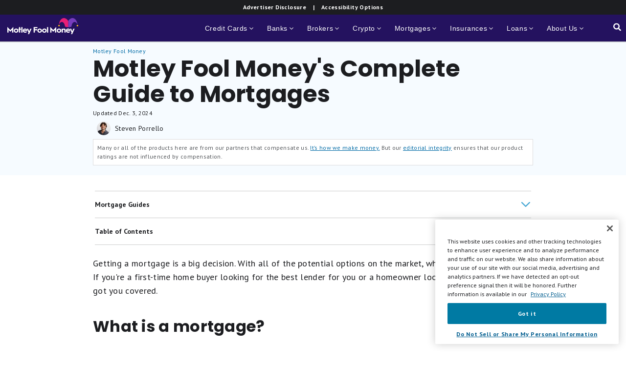

--- FILE ---
content_type: text/html; charset=utf-8
request_url: https://www.fool.com/money/mortgages/
body_size: 55014
content:
<!DOCTYPE html>
<html lang="en"  prefix="og: https://ogp.me/ns#">

  <head>
    <!-- infotrack injector - OneTrust -- Project: affiliates -->

    <!-- OneTrust Cookies Consent Notice start for fool.com -->
    <script type="text/javascript" src="https://cdn.cookielaw.org/consent/02abb198-81a8-49e5-a9b1-f69a5dd9c039/OtAutoBlock.js"></script>
    <script data-ot-ignore src="https://cdn.cookielaw.org/scripttemplates/gpp.stub.js" type="text/javascript" charset="UTF-8" data-domain-script="02abb198-81a8-49e5-a9b1-f69a5dd9c039"></script>
    <script data-ot-ignore src="https://cdn.cookielaw.org/scripttemplates/otSDKStub.js" data-document-language="true" type="text/javascript" charset="UTF-8" data-domain-script="02abb198-81a8-49e5-a9b1-f69a5dd9c039" ></script>
    <!-- OneTrust Cookies Consent Notice end for fool.com -->

    <script type="text/javascript">
function OptanonWrapper(){var t;window.infotrackInitialized||void 0===window.Infotrack?window.Infotrack.setSegmentIntegrations():(window.infotrackInitialized=!0,Infotrack.load("https://g.foolcdn.com/mms/resources/js/infotrack-ot_min.js"),t=t||0,setTimeout(function(){window.Infotrack.initialize("affiliates")},t))}window.top!=window&&(window.analytics=window.top.analytics,window.inIframe=!0);var segmentKey="XLLMzvc5mH4V3kvd3IjydoSxjhi7Oio0",segmentSnippetVersion="4.15.2",getSegmentUrl=function(t){return t=t||window.segmentKey,("https:"===document.location.protocol?"https://":"http://")+"evs.pink-boat.fool.com/analytics.js/v1/"+t+"/analytics.min.js"},infotrackGa4MeasureId="",trackerMaker=function(t){function n(n){function t(){var t=Array.prototype.slice.call(arguments,0),t=[n].concat(t);e.push(t)}return t.stub=!0,t}for(var e=[],o=(e.invoked=!1,e.methods=["trackSubmit","trackClick","trackLink","trackForm","pageview","identify","reset","group","track","ready","alias","debug","page","once","off","on"],t&&(e.methods=e.methods.concat(t)),0);o<e.methods.length;o++){var i=e.methods[o];e[i]=n(i)}return e.load=function(t){var n;e.invoked?window.console&&console.error&&console.error("Tracking snippet included twice."):((n=document.createElement("script")).type="text/javascript",n.async=!0,n.src=t,(t=document.getElementsByTagName("script")[0]).parentNode.insertBefore(n,t),e.invoked=!0)},e},analytics=window.analytics=window.analytics||trackerMaker(["addSourceMiddleware","addIntegrationMiddleware","setAnonymousId","addDestinationMiddleware"]),Infotrack=window.Infotrack=window.Infotrack||trackerMaker(["initialize","setSegmentIntegrations"]);
    </script>
    <meta name="infotrackSnippetVersion" content="7.3.1" data-tracker-key="infotrackSnippetVersion">
  <meta charset="UTF-8">
  
  

  <title>
    
      
        Motley Fool Money's Complete Guide to Mortgages | The Motley Fool
      
    
  </title>

  
  
    <!-- begin Convert Experiences code-->
    <script src="https://cdn-4.convertexperiments.com/js/10045690-10046166.js" data-ot-ignore></script>
    <!-- end Convert Experiences code -->
  

  

    <meta name="viewport" content="width=device-width, initial-scale=1.0, maximum-scale=5, user-scalable=yes"/>

    
      <meta name="robots" content="noindex"/>
    

    
      
        

  <meta name="description" content="Just getting started with mortgages? Here&amp;#39;s our complete guide to mortgages and home loans including what a mortgage is, how refinancing works, mortgage calculators, and more."/>

  
  
    <meta name="STORY_UID" content="604b6d84-08c4-4549-863e-1fd71abe5054" data-tracker-key="article_uuid"/>
  
  
  
    <meta name="author" content="Steven Porrello" data-tracker-key="article_author"/>
  
  
    <meta name="bureau" content="mortgages" data-tracker-key="article_bureau"/>
  
  
    <meta name="page_type" content="ascent_other" data-tracker-key="page_type"/>
  

  <!-- Social Share Data -->
  <meta name="twitter:card" content="summary_large_image">
  <meta name="twitter:site" content="@TheMotleyFool"/>
  <meta property="fb:app_id" content="489204688582574"/>

  <meta property="og:description" content="Just getting started with mortgages? Here&amp;#39;s our complete guide to mortgages and home loans including what a mortgage is, how refinancing works, mortgage calculators, and more."/>
  
    
      <meta property="og:image" content="https://m.foolcdn.com/media/affiliates/original_images/GettyImages-842732516.jpg"/>
    
    
    <meta property="og:image:height" content="628" />
		<meta property="og:image:width" content="1200" />
  
  <meta property="og:site_name" content="The Motley Fool"/>
  
    <meta property="og:title" content="Motley Fool Money's Complete Guide to Mortgages | The Motley Fool"/>
  
  <meta property="og:type" content="article">
  
    <meta property="article:modified_time" content="2024-12-03T14:48:05-0500"/>
    <meta property="article:published_time" content="2020-12-28T18:06:42-0500"/>
    <meta property="og:updated_time" content="2024-12-03T14:48:05-0500"/>
    <meta itemprop="datePublished" content="2020-12-28T18:06:42-0500"/>
    <meta itemprop="dateModified" content="2024-12-03T14:48:05-0500"/>
  
  <meta property="og:url" content="https://www.fool.com/money/mortgages/"/>
  <meta name="gsa_date" content="2020 12 28" data-tracker-key="article_publish_date"/>
  <meta name="publish_time" content="18:06" data-tracker-key="article_publish_time"/>


      
    

    <meta name="theme-color" content="#3a87ad"/>
    <meta name="msvalidate.01" content="8D40D58712924715BAA79D135A6C8DDA"/>
    <meta name="google-site-verification" content="iu7TTdQTRYrKc10sEwNP1pXCd-B3MNh94TQ8ij6NT6o"/>
    <meta name="color-scheme" content="only">
    <meta name="robots" content="max-image-preview:large">

    <link rel="manifest" href="/money/manifest.json">
    <link rel="preconnect" href="https://amplifypixel.outbrain.com">
    <link rel="preconnect" href="https://s.yimg.com">
    <link rel="preconnect" href="https://www.google-analytics.com">
    <link rel="preconnect" href="https://www.google.com">

    <script>
      var dataLayer = dataLayer || [];
    </script>
    
      <script>
        // eslint-disable-next-line no-redeclare
        var dataLayer = dataLayer || [];
        dataLayer.push({ 'template_string': 'mortgages/mortgages_landing_page.html' });
      </script>
    
  

  <link href="https://fonts.googleapis.com/css2?family=Open+Sans&family=PT+Sans:wght@200;300;400;700&display=swap" rel="preload" as="style" crossorigin="anonymous">
  <link href="https://fonts.googleapis.com/css2?family=Open+Sans&family=PT+Sans:wght@200;300;400;700&display=swap" rel="stylesheet" type="text/css" crossorigin="anonymous">
  <link href="https://fonts.googleapis.com/css2?family=Poppins:ital,wght@0,400;0,600;0,700;1,400&display=swap" rel="preload" as="style" crossorigin="anonymous">
  <link href="https://fonts.googleapis.com/css2?family=Poppins:ital,wght@0,400;0,600;0,700;1,400&display=swap" rel="stylesheet" type="text/css" crossorigin="anonymous">
  <link href="https://fonts.googleapis.com/css2?family=Lora:ital@1&display=swap" rel="stylesheet" type="text/css" crossorigin="anonymous">

  
  
<script type="application/ld+json">
  {
    "@context": "https://schema.org",
    "@type": "Article",
    "inLanguage": "en-US",
    "url": "https://www.fool.com/money/mortgages/",
  "mainEntityOfPage": "https://www.fool.com/money/mortgages/",
  
    
    
    
  "thumbnailUrl": "https://m.foolcdn.com/media/affiliates/images/GettyImages-842732516_hp7xzSI.2e16d0ba.fill-1500x1500.jpg",
  "image": [
    {
      "@type": "ImageObject",
      "url": "https://m.foolcdn.com/media/affiliates/images/GettyImages-842732516_hp7xzSI.2e16d0ba.fill-1500x1500.jpg",
      "width": 1415,
      "height": 1414
    },
    {
      "@type": "ImageObject",
      "url": "https://m.foolcdn.com/media/affiliates/images/GettyImages-842732516_7zbeZ8t.2e16d0ba.fill-2000x1500.jpg",
      "width": 1887,
      "height": 1414
    },
    {
      "@type": "ImageObject",
      "url": "https://m.foolcdn.com/media/affiliates/images/GettyImages-842732516_PSaedpj.2e16d0ba.fill-2667x1500.jpg",
      "width": 2121,
      "height": 1194
    }
  ],
  
  "name": "Mortgages &amp; Home Buying",
  "headline": "Mortgages &amp; Home Buying",
  "alternativeHeadline": "Mortgages &amp; Home Buying",
  "description": "Just getting started with mortgages? Here&amp;#39;s our complete guide to mortgages and home loans including what a mortgage is, how refinancing works, mortgage calculators, and more.",
  "datePublished": "2020-12-28T18:06:42-0500",
  "dateModified": "2025-05-15T12:48:53-0400",
  
    "author": {
      "@type": "Person",
      "name": "Steven Porrello",
    
      "description": "Steven Porrello writes about personal finances topics ranging from credit card offers to Costco deals to choosing the best places to park your cash.",
    
    "jobTitle": null,
    "sameAs": null,
    "image": "https://m.foolcdn.com/media/affiliates/original_images/steven_headshot_APxcsom.jpg?width=128&height=128",
    "url": "https://www.fool.com/money/authors/profile/steven-porrello/"
  },
  
  "publisher": {
  "@type": "Organization",
  "name": "The Motley Fool",
  "legalName": "The Motley Fool, LLC",
  "url": "https://www.fool.com/",
  "logo": {
    "@type": "ImageObject",
    "url": "https://g.foolcdn.com/misc-assets/logo-tmf-primary-7-magenta-royalpurple.svg",
    "width": 157,
    "height": 43
  },
  "foundingDate": "1993",
  "address": {
    "@type": "PostalAddress",
    "streetAddress": "2000 Duke Street",
    "addressLocality": "Alexandria",
    "addressRegion": "VA",
    "postalCode": "22314",
    "addressCountry": "US"
  },
  "sameAs": [
    "https://www.fool.com/about/",
    "https://en.wikipedia.org/wiki/The_Motley_Fool",
    "https://www.linkedin.com/company/the-motley-fool",
    "https://www.facebook.com/themotleyfool/",
    "https://twitter.com/themotleyfool",
    "https://www.instagram.com/themotleyfoolofficial/",
    "https://www.youtube.com/channel/UCpRQuynBX9Qy9tPrcswpPag",
    "https://www.pinterest.com/themotleyfool/",
    "https://www.google.com/search?kgmid=/m/0578mk"
  ],
  "contactPoint": {
    "@type": "ContactPoint",
    "contactType": "Media Inquiries",
    "email": "pr@fool.com"
  }
}
  }
</script>

  
    
<script type="application/ld+json">
  {
  "@context": "https://schema.org/",
  "@type": "FAQPage",
  "mainEntity": [
    
      {
        "@type": "Question",
        "name": "How can I get the best mortgage for me?",
        "acceptedAnswer": {
          "@type": "Answer",
          "text": "<p data-block-key=&#34;jf1dq&#34;>To get the best mortgage for you, you should increase your credit score, pay down your debt to improve your debt-to-income ratio, choose a shorter loan term, and make a larger down payment.</p>"
        }
      },
    
      {
        "@type": "Question",
        "name": "Is a bank or a mortgage lender the better option?",
        "acceptedAnswer": {
          "@type": "Answer",
          "text": "<p data-block-key=&#34;2fwo1&#34;>Banks are one type of mortgage lender, but there are also non-bank lenders whose sole business purpose is offering mortgage loans. There are pros and cons to both banks and mortgage lenders.</p><p data-block-key=&#34;4mvnl&#34;>Banks often have stricter qualifying requirements, may charge more fees because of added compliance requirements, and may take longer in their underwriting. But you may also be eligible for relationship discounts if you make use of their other banking services. For example, bank customers may get a discount on closing costs or a reduction in their interest rate if they set up mortgage autopay linked to their checking account with the same bank.</p><p data-block-key=&#34;4kmg2&#34;>Dedicated mortgage lenders, on the other hand, often make it faster and easier to qualify for a loan. However, many do not have a physical branch where you can go for customer service. And there&#39;s also a greater chance the mortgage lender will sell your loan to another loan servicer after you close on it.</p><p data-block-key=&#34;arb11&#34;>Another option is to find a lender through a mortgage broker. Mortgage brokers are intermediaries who compare rates and find lenders who can best fulfill your needs. Brokers may help you save time by examining your income and employment and helping you decide what mortgage you should apply for. They&#39;re not always the best option -- especially if they charge you (and not the lender) a fee -- but in some cases, a broker can simplify the mortgage process and get you a competitive rate.</p>"
        }
      },
    
      {
        "@type": "Question",
        "name": "How much should I put down for a down payment?",
        "acceptedAnswer": {
          "@type": "Answer",
          "text": "<p data-block-key=&#34;nmno5&#34;>Ideally, you should make a 20% down payment. This would enable you to qualify for a conventional loan with fewer fees and no private mortgage insurance required. Putting 20% down also reduces the likelihood you&#39;ll end up owing more than your home is worth, so it can be easier to get approved for a loan. You may also be charged a lower interest rate if you put more money down.</p><p data-block-key=&#34;9e7u&#34;>If you cannot afford a 20% down payment, some conventional lenders allow you to put down as little as 3%. While it is sometimes possible to find special programs that waive private mortgage insurance, it is almost always required on conventional loans when you put less than 20% down.</p><p data-block-key=&#34;83tg5&#34;>Government-backed loans also allow for lower down payments. The VA doesn&#39;t require any minimum down payment unless the home is worth less than you&#39;re buying it for and there&#39;s no private mortgage insurance required. However, there is an upfront mortgage loan fee equal to a percentage of the borrowed amount. FHA loans enable you to buy with as little as 3.5% down, but you then pay mortgage insurance for the life of the loan.</p>"
        }
      }
    
  ]
}
</script>

  

  
    
<script type="application/ld+json">
{
  "@context": "https://schema.org",
  "@type": "BreadcrumbList",
  "itemListElement": [
    
      
      
    
      
        {"@type": "ListItem", "position": 1, "name": "Motley Fool Money", "item": "https://www.fool.com/money/" },
      
      
          {"@type": "ListItem", "position": 2, "name": "Mortgages &amp; Home Buying", "item": "https://www.fool.com/money/mortgages/" }
      
    
  ]
}
</script>

  

  <!-- Favicon -->
  
    <link rel="shortcut icon" href="https://g.foolcdn.com/static/affiliates/project/images/favicon/favicon.ico">
    <link rel="apple-touch-icon" href="https://g.foolcdn.com/static/affiliates/project/images/favicon/apple-icon.png">
    <link rel="apple-touch-icon" sizes="57x57" href="https://g.foolcdn.com/static/affiliates/project/images/favicon/apple-icon-57x57.png">
    <link rel="apple-touch-icon" sizes="60x60" href="https://g.foolcdn.com/static/affiliates/project/images/favicon/apple-icon-60x60.png">
    <link rel="apple-touch-icon" sizes="72x72" href="https://g.foolcdn.com/static/affiliates/project/images/favicon/apple-icon-72x72.png">
    <link rel="apple-touch-icon" sizes="76x76" href="https://g.foolcdn.com/static/affiliates/project/images/favicon/apple-icon-76x76.png">
    <link rel="apple-touch-icon" sizes="114x114" href="https://g.foolcdn.com/static/affiliates/project/images/favicon/apple-icon-114x114.png">
    <link rel="apple-touch-icon" sizes="120x120" href="https://g.foolcdn.com/static/affiliates/project/images/favicon/apple-icon-120x120.png">
    <link rel="apple-touch-icon" sizes="144x144" href="https://g.foolcdn.com/static/affiliates/project/images/favicon/apple-icon-144x144.png">
    <link rel="apple-touch-icon" sizes="152x152" href="https://g.foolcdn.com/static/affiliates/project/images/favicon/apple-icon-152x152.png">
    <link rel="apple-touch-icon" sizes="180x180" href="https://g.foolcdn.com/static/affiliates/project/images/favicon/apple-icon-180x180.png">
    <link rel="icon" type="image/png" sizes="192x192" href="https://g.foolcdn.com/static/affiliates/project/images/favicon/android-icon-192x192.png">
    <link rel="icon" type="image/png" sizes="32x32" href="https://g.foolcdn.com/static/affiliates/project/images/favicon/favicon-32x32.png">
    <link rel="icon" type="image/png" sizes="96x96" href="https://g.foolcdn.com/static/affiliates/project/images/favicon/favicon-96x96.png">
    <link rel="icon" type="image/png" sizes="16x16" href="https://g.foolcdn.com/static/affiliates/project/images/favicon/favicon-16x16.png">
    <meta name="msapplication-TileColor" content="#ffffff">
    <meta name="msapplication-TileImage" content="https://g.foolcdn.com/static/affiliates/project/images/favicon/ms-icon-144x144.png">
  
  
    <link rel="sitemap" type="application/xml" title="Sitemap" href="https://www.fool.com/money/sitemap.xml"/>
    <link rel="alternate" type="application/rss+xml" title="RSS" href="https://api.fool.com/feeds/partner/googlechromefollow?apikey=5e092c1f-c5f9-4428-9219-908a47d2e2de">
  
  
    <link rel="canonical" href="https://www.fool.com/money/mortgages/">
  

  
  <style type="text/css" media="screen">﻿html{box-sizing:border-box;-ms-overflow-style:scrollbar}*,*::before,*::after{box-sizing:inherit}.container,.container-fluid,.container-xl,.container-lg,.container-md,.container-sm{width:100%;padding-right:15px;padding-left:15px;margin-right:auto;margin-left:auto}@media (min-width:576px){.container-sm,.container{max-width:540px}}@media (min-width:768px){.container-md,.container-sm,.container{max-width:720px}}@media (min-width:992px){.container-lg,.container-md,.container-sm,.container{max-width:960px}}@media (min-width:1200px){.container-xl,.container-lg,.container-md,.container-sm,.container{max-width:1116px}}.row{display:flex;flex-wrap:wrap;margin-right:-15px;margin-left:-15px}.no-gutters{margin-right:0;margin-left:0}.no-gutters>.col,.no-gutters>[class*="col-"]{padding-right:0;padding-left:0}.col-xl,.col-xl-auto,.col-xl-12,.col-xl-11,.col-xl-10,.col-xl-9,.col-xl-8,.col-xl-7,.col-xl-6,.col-xl-5,.col-xl-4,.col-xl-3,.col-xl-2,.col-xl-1,.col-lg,.col-lg-auto,.col-lg-12,.block,.col-lg-11,.col-lg-10,.col-lg-9,.col-lg-8,.col-lg-7,.col-lg-6,.col-lg-5,.col-lg-4,.col-lg-3,.col-lg-2,.col-lg-1,.col-md,.col-md-auto,.col-md-12,.col-md-11,.col-md-10,.col-md-9,.col-md-8,.col-md-7,.col-md-6,.col-md-5,.col-md-4,.col-md-3,.col-md-2,.col-md-1,.col-sm,.col-sm-auto,.col-sm-12,.col-sm-11,.col-sm-10,.col-sm-9,.col-sm-8,.col-sm-7,.col-sm-6,.col-sm-5,.col-sm-4,.col-sm-3,.col-sm-2,.col-sm-1,.col,.col-auto,.col-12,.col-11,.col-10,.col-9,.col-8,.col-7,.col-6,.col-5,.col-4,.col-3,.col-2,.col-1{position:relative;width:100%;padding-right:15px;padding-left:15px}.col{flex-basis:0;flex-grow:1;max-width:100%}.row-cols-1>*{flex:0 0 100%;max-width:100%}.row-cols-2>*{flex:0 0 50%;max-width:50%}.row-cols-3>*{flex:0 0 33.33333%;max-width:33.33333%}.row-cols-4>*{flex:0 0 25%;max-width:25%}.row-cols-5>*{flex:0 0 20%;max-width:20%}.row-cols-6>*{flex:0 0 16.66667%;max-width:16.66667%}.col-auto{flex:0 0 auto;width:auto;max-width:100%}.col-1{flex:0 0 8.33333%;max-width:8.33333%}.col-2{flex:0 0 16.66667%;max-width:16.66667%}.col-3{flex:0 0 25%;max-width:25%}.col-4{flex:0 0 33.33333%;max-width:33.33333%}.col-5{flex:0 0 41.66667%;max-width:41.66667%}.col-6{flex:0 0 50%;max-width:50%}.col-7{flex:0 0 58.33333%;max-width:58.33333%}.col-8{flex:0 0 66.66667%;max-width:66.66667%}.col-9{flex:0 0 75%;max-width:75%}.col-10{flex:0 0 83.33333%;max-width:83.33333%}.col-11{flex:0 0 91.66667%;max-width:91.66667%}.col-12{flex:0 0 100%;max-width:100%}.order-first{order:-1}.order-last{order:13}.order-0{order:0}.order-1{order:1}.order-2{order:2}.order-3{order:3}.order-4{order:4}.order-5{order:5}.order-6{order:6}.order-7{order:7}.order-8{order:8}.order-9{order:9}.order-10{order:10}.order-11{order:11}.order-12{order:12}.offset-1{margin-left:8.33333%}.offset-2{margin-left:16.66667%}.offset-3{margin-left:25%}.offset-4{margin-left:33.33333%}.offset-5{margin-left:41.66667%}.offset-6{margin-left:50%}.offset-7{margin-left:58.33333%}.offset-8{margin-left:66.66667%}.offset-9{margin-left:75%}.offset-10{margin-left:83.33333%}.offset-11{margin-left:91.66667%}@media (min-width:576px){.col-sm{flex-basis:0;flex-grow:1;max-width:100%}.row-cols-sm-1>*{flex:0 0 100%;max-width:100%}.row-cols-sm-2>*{flex:0 0 50%;max-width:50%}.row-cols-sm-3>*{flex:0 0 33.33333%;max-width:33.33333%}.row-cols-sm-4>*{flex:0 0 25%;max-width:25%}.row-cols-sm-5>*{flex:0 0 20%;max-width:20%}.row-cols-sm-6>*{flex:0 0 16.66667%;max-width:16.66667%}.col-sm-auto{flex:0 0 auto;width:auto;max-width:100%}.col-sm-1{flex:0 0 8.33333%;max-width:8.33333%}.col-sm-2{flex:0 0 16.66667%;max-width:16.66667%}.col-sm-3{flex:0 0 25%;max-width:25%}.col-sm-4{flex:0 0 33.33333%;max-width:33.33333%}.col-sm-5{flex:0 0 41.66667%;max-width:41.66667%}.col-sm-6{flex:0 0 50%;max-width:50%}.col-sm-7{flex:0 0 58.33333%;max-width:58.33333%}.col-sm-8{flex:0 0 66.66667%;max-width:66.66667%}.col-sm-9{flex:0 0 75%;max-width:75%}.col-sm-10{flex:0 0 83.33333%;max-width:83.33333%}.col-sm-11{flex:0 0 91.66667%;max-width:91.66667%}.col-sm-12{flex:0 0 100%;max-width:100%}.order-sm-first{order:-1}.order-sm-last{order:13}.order-sm-0{order:0}.order-sm-1{order:1}.order-sm-2{order:2}.order-sm-3{order:3}.order-sm-4{order:4}.order-sm-5{order:5}.order-sm-6{order:6}.order-sm-7{order:7}.order-sm-8{order:8}.order-sm-9{order:9}.order-sm-10{order:10}.order-sm-11{order:11}.order-sm-12{order:12}.offset-sm-0{margin-left:0}.offset-sm-1{margin-left:8.33333%}.offset-sm-2{margin-left:16.66667%}.offset-sm-3{margin-left:25%}.offset-sm-4{margin-left:33.33333%}.offset-sm-5{margin-left:41.66667%}.offset-sm-6{margin-left:50%}.offset-sm-7{margin-left:58.33333%}.offset-sm-8{margin-left:66.66667%}.offset-sm-9{margin-left:75%}.offset-sm-10{margin-left:83.33333%}.offset-sm-11{margin-left:91.66667%}}@media (min-width:768px){.col-md{flex-basis:0;flex-grow:1;max-width:100%}.row-cols-md-1>*{flex:0 0 100%;max-width:100%}.row-cols-md-2>*{flex:0 0 50%;max-width:50%}.row-cols-md-3>*{flex:0 0 33.33333%;max-width:33.33333%}.row-cols-md-4>*{flex:0 0 25%;max-width:25%}.row-cols-md-5>*{flex:0 0 20%;max-width:20%}.row-cols-md-6>*{flex:0 0 16.66667%;max-width:16.66667%}.col-md-auto{flex:0 0 auto;width:auto;max-width:100%}.col-md-1{flex:0 0 8.33333%;max-width:8.33333%}.col-md-2{flex:0 0 16.66667%;max-width:16.66667%}.col-md-3{flex:0 0 25%;max-width:25%}.col-md-4{flex:0 0 33.33333%;max-width:33.33333%}.col-md-5{flex:0 0 41.66667%;max-width:41.66667%}.col-md-6{flex:0 0 50%;max-width:50%}.col-md-7{flex:0 0 58.33333%;max-width:58.33333%}.col-md-8{flex:0 0 66.66667%;max-width:66.66667%}.col-md-9{flex:0 0 75%;max-width:75%}.col-md-10{flex:0 0 83.33333%;max-width:83.33333%}.col-md-11{flex:0 0 91.66667%;max-width:91.66667%}.col-md-12,.block{flex:0 0 100%;max-width:100%}.order-md-first{order:-1}.order-md-last{order:13}.order-md-0{order:0}.order-md-1{order:1}.order-md-2{order:2}.order-md-3{order:3}.order-md-4{order:4}.order-md-5{order:5}.order-md-6{order:6}.order-md-7{order:7}.order-md-8{order:8}.order-md-9{order:9}.order-md-10{order:10}.order-md-11{order:11}.order-md-12{order:12}.offset-md-0,.block{margin-left:0}.offset-md-1{margin-left:8.33333%}.offset-md-2{margin-left:16.66667%}.offset-md-3{margin-left:25%}.offset-md-4{margin-left:33.33333%}.offset-md-5{margin-left:41.66667%}.offset-md-6{margin-left:50%}.offset-md-7{margin-left:58.33333%}.offset-md-8{margin-left:66.66667%}.offset-md-9{margin-left:75%}.offset-md-10{margin-left:83.33333%}.offset-md-11{margin-left:91.66667%}}@media (min-width:992px){.col-lg{flex-basis:0;flex-grow:1;max-width:100%}.row-cols-lg-1>*{flex:0 0 100%;max-width:100%}.row-cols-lg-2>*{flex:0 0 50%;max-width:50%}.row-cols-lg-3>*{flex:0 0 33.33333%;max-width:33.33333%}.row-cols-lg-4>*{flex:0 0 25%;max-width:25%}.row-cols-lg-5>*{flex:0 0 20%;max-width:20%}.row-cols-lg-6>*{flex:0 0 16.66667%;max-width:16.66667%}.col-lg-auto{flex:0 0 auto;width:auto;max-width:100%}.col-lg-1{flex:0 0 8.33333%;max-width:8.33333%}.col-lg-2{flex:0 0 16.66667%;max-width:16.66667%}.col-lg-3{flex:0 0 25%;max-width:25%}.col-lg-4{flex:0 0 33.33333%;max-width:33.33333%}.col-lg-5{flex:0 0 41.66667%;max-width:41.66667%}.col-lg-6{flex:0 0 50%;max-width:50%}.col-lg-7{flex:0 0 58.33333%;max-width:58.33333%}.col-lg-8{flex:0 0 66.66667%;max-width:66.66667%}.col-lg-9{flex:0 0 75%;max-width:75%}.col-lg-10{flex:0 0 83.33333%;max-width:83.33333%}.col-lg-11{flex:0 0 91.66667%;max-width:91.66667%}.col-lg-12,.block{flex:0 0 100%;max-width:100%}.order-lg-first{order:-1}.order-lg-last{order:13}.order-lg-0{order:0}.order-lg-1{order:1}.order-lg-2{order:2}.order-lg-3{order:3}.order-lg-4{order:4}.order-lg-5{order:5}.order-lg-6{order:6}.order-lg-7{order:7}.order-lg-8{order:8}.order-lg-9{order:9}.order-lg-10{order:10}.order-lg-11{order:11}.order-lg-12{order:12}.offset-lg-0,.block{margin-left:0}.offset-lg-1{margin-left:8.33333%}.offset-lg-2{margin-left:16.66667%}.offset-lg-3{margin-left:25%}.offset-lg-4{margin-left:33.33333%}.offset-lg-5{margin-left:41.66667%}.offset-lg-6{margin-left:50%}.offset-lg-7{margin-left:58.33333%}.offset-lg-8{margin-left:66.66667%}.offset-lg-9{margin-left:75%}.offset-lg-10{margin-left:83.33333%}.offset-lg-11{margin-left:91.66667%}}@media (min-width:1200px){.col-xl{flex-basis:0;flex-grow:1;max-width:100%}.row-cols-xl-1>*{flex:0 0 100%;max-width:100%}.row-cols-xl-2>*{flex:0 0 50%;max-width:50%}.row-cols-xl-3>*{flex:0 0 33.33333%;max-width:33.33333%}.row-cols-xl-4>*{flex:0 0 25%;max-width:25%}.row-cols-xl-5>*{flex:0 0 20%;max-width:20%}.row-cols-xl-6>*{flex:0 0 16.66667%;max-width:16.66667%}.col-xl-auto{flex:0 0 auto;width:auto;max-width:100%}.col-xl-1{flex:0 0 8.33333%;max-width:8.33333%}.col-xl-2{flex:0 0 16.66667%;max-width:16.66667%}.col-xl-3{flex:0 0 25%;max-width:25%}.col-xl-4{flex:0 0 33.33333%;max-width:33.33333%}.col-xl-5{flex:0 0 41.66667%;max-width:41.66667%}.col-xl-6{flex:0 0 50%;max-width:50%}.col-xl-7{flex:0 0 58.33333%;max-width:58.33333%}.col-xl-8{flex:0 0 66.66667%;max-width:66.66667%}.col-xl-9{flex:0 0 75%;max-width:75%}.col-xl-10{flex:0 0 83.33333%;max-width:83.33333%}.col-xl-11{flex:0 0 91.66667%;max-width:91.66667%}.col-xl-12{flex:0 0 100%;max-width:100%}.order-xl-first{order:-1}.order-xl-last{order:13}.order-xl-0{order:0}.order-xl-1{order:1}.order-xl-2{order:2}.order-xl-3{order:3}.order-xl-4{order:4}.order-xl-5{order:5}.order-xl-6{order:6}.order-xl-7{order:7}.order-xl-8{order:8}.order-xl-9{order:9}.order-xl-10{order:10}.order-xl-11{order:11}.order-xl-12{order:12}.offset-xl-0{margin-left:0}.offset-xl-1{margin-left:8.33333%}.offset-xl-2{margin-left:16.66667%}.offset-xl-3{margin-left:25%}.offset-xl-4{margin-left:33.33333%}.offset-xl-5{margin-left:41.66667%}.offset-xl-6{margin-left:50%}.offset-xl-7{margin-left:58.33333%}.offset-xl-8{margin-left:66.66667%}.offset-xl-9{margin-left:75%}.offset-xl-10{margin-left:83.33333%}.offset-xl-11{margin-left:91.66667%}}.media{display:flex;align-items:flex-start}.media-body{flex:1}.d-none{display:none!important}.d-inline{display:inline!important}.d-inline-block{display:inline-block!important}.d-block{display:block!important}.d-table{display:table!important}.d-table-row{display:table-row!important}.d-table-cell{display:table-cell!important}.d-flex{display:flex!important}.d-inline-flex{display:inline-flex!important}@media (min-width:576px){.d-sm-none{display:none!important}.d-sm-inline{display:inline!important}.d-sm-inline-block{display:inline-block!important}.d-sm-block{display:block!important}.d-sm-table{display:table!important}.d-sm-table-row{display:table-row!important}.d-sm-table-cell{display:table-cell!important}.d-sm-flex{display:flex!important}.d-sm-inline-flex{display:inline-flex!important}}@media (min-width:768px){.d-md-none{display:none!important}.d-md-inline{display:inline!important}.d-md-inline-block{display:inline-block!important}.d-md-block{display:block!important}.d-md-table{display:table!important}.d-md-table-row{display:table-row!important}.d-md-table-cell{display:table-cell!important}.d-md-flex{display:flex!important}.d-md-inline-flex{display:inline-flex!important}}@media (min-width:992px){.d-lg-none{display:none!important}.d-lg-inline{display:inline!important}.d-lg-inline-block{display:inline-block!important}.d-lg-block{display:block!important}.d-lg-table{display:table!important}.d-lg-table-row{display:table-row!important}.d-lg-table-cell{display:table-cell!important}.d-lg-flex{display:flex!important}.d-lg-inline-flex{display:inline-flex!important}}@media (min-width:1200px){.d-xl-none{display:none!important}.d-xl-inline{display:inline!important}.d-xl-inline-block{display:inline-block!important}.d-xl-block{display:block!important}.d-xl-table{display:table!important}.d-xl-table-row{display:table-row!important}.d-xl-table-cell{display:table-cell!important}.d-xl-flex{display:flex!important}.d-xl-inline-flex{display:inline-flex!important}}@media print{.d-print-none{display:none!important}.d-print-inline{display:inline!important}.d-print-inline-block{display:inline-block!important}.d-print-block{display:block!important}.d-print-table{display:table!important}.d-print-table-row{display:table-row!important}.d-print-table-cell{display:table-cell!important}.d-print-flex{display:flex!important}.d-print-inline-flex{display:inline-flex!important}}.flex-row{flex-direction:row!important}.flex-column{flex-direction:column!important}.flex-row-reverse{flex-direction:row-reverse!important}.flex-column-reverse{flex-direction:column-reverse!important}.flex-wrap{flex-wrap:wrap!important}.flex-nowrap{flex-wrap:nowrap!important}.flex-wrap-reverse{flex-wrap:wrap-reverse!important}.flex-fill{flex:1 1 auto!important}.flex-grow-0{flex-grow:0!important}.flex-grow-1{flex-grow:1!important}.flex-shrink-0{flex-shrink:0!important}.flex-shrink-1{flex-shrink:1!important}.justify-content-start{justify-content:flex-start!important}.justify-content-end{justify-content:flex-end!important}.justify-content-center{justify-content:center!important}.justify-content-between{justify-content:space-between!important}.justify-content-around{justify-content:space-around!important}.align-items-start{align-items:flex-start!important}.align-items-end{align-items:flex-end!important}.align-items-center{align-items:center!important}.align-items-baseline{align-items:baseline!important}.align-items-stretch{align-items:stretch!important}.align-content-start{align-content:flex-start!important}.align-content-end{align-content:flex-end!important}.align-content-center{align-content:center!important}.align-content-between{align-content:space-between!important}.align-content-around{align-content:space-around!important}.align-content-stretch{align-content:stretch!important}.align-self-auto{align-self:auto!important}.align-self-start{align-self:flex-start!important}.align-self-end{align-self:flex-end!important}.align-self-center{align-self:center!important}.align-self-baseline{align-self:baseline!important}.align-self-stretch{align-self:stretch!important}@media (min-width:576px){.flex-sm-row{flex-direction:row!important}.flex-sm-column{flex-direction:column!important}.flex-sm-row-reverse{flex-direction:row-reverse!important}.flex-sm-column-reverse{flex-direction:column-reverse!important}.flex-sm-wrap{flex-wrap:wrap!important}.flex-sm-nowrap{flex-wrap:nowrap!important}.flex-sm-wrap-reverse{flex-wrap:wrap-reverse!important}.flex-sm-fill{flex:1 1 auto!important}.flex-sm-grow-0{flex-grow:0!important}.flex-sm-grow-1{flex-grow:1!important}.flex-sm-shrink-0{flex-shrink:0!important}.flex-sm-shrink-1{flex-shrink:1!important}.justify-content-sm-start{justify-content:flex-start!important}.justify-content-sm-end{justify-content:flex-end!important}.justify-content-sm-center{justify-content:center!important}.justify-content-sm-between{justify-content:space-between!important}.justify-content-sm-around{justify-content:space-around!important}.align-items-sm-start{align-items:flex-start!important}.align-items-sm-end{align-items:flex-end!important}.align-items-sm-center{align-items:center!important}.align-items-sm-baseline{align-items:baseline!important}.align-items-sm-stretch{align-items:stretch!important}.align-content-sm-start{align-content:flex-start!important}.align-content-sm-end{align-content:flex-end!important}.align-content-sm-center{align-content:center!important}.align-content-sm-between{align-content:space-between!important}.align-content-sm-around{align-content:space-around!important}.align-content-sm-stretch{align-content:stretch!important}.align-self-sm-auto{align-self:auto!important}.align-self-sm-start{align-self:flex-start!important}.align-self-sm-end{align-self:flex-end!important}.align-self-sm-center{align-self:center!important}.align-self-sm-baseline{align-self:baseline!important}.align-self-sm-stretch{align-self:stretch!important}}@media (min-width:768px){.flex-md-row{flex-direction:row!important}.flex-md-column{flex-direction:column!important}.flex-md-row-reverse{flex-direction:row-reverse!important}.flex-md-column-reverse{flex-direction:column-reverse!important}.flex-md-wrap{flex-wrap:wrap!important}.flex-md-nowrap{flex-wrap:nowrap!important}.flex-md-wrap-reverse{flex-wrap:wrap-reverse!important}.flex-md-fill{flex:1 1 auto!important}.flex-md-grow-0{flex-grow:0!important}.flex-md-grow-1{flex-grow:1!important}.flex-md-shrink-0{flex-shrink:0!important}.flex-md-shrink-1{flex-shrink:1!important}.justify-content-md-start{justify-content:flex-start!important}.justify-content-md-end{justify-content:flex-end!important}.justify-content-md-center{justify-content:center!important}.justify-content-md-between{justify-content:space-between!important}.justify-content-md-around{justify-content:space-around!important}.align-items-md-start{align-items:flex-start!important}.align-items-md-end{align-items:flex-end!important}.align-items-md-center{align-items:center!important}.align-items-md-baseline{align-items:baseline!important}.align-items-md-stretch{align-items:stretch!important}.align-content-md-start{align-content:flex-start!important}.align-content-md-end{align-content:flex-end!important}.align-content-md-center{align-content:center!important}.align-content-md-between{align-content:space-between!important}.align-content-md-around{align-content:space-around!important}.align-content-md-stretch{align-content:stretch!important}.align-self-md-auto{align-self:auto!important}.align-self-md-start{align-self:flex-start!important}.align-self-md-end{align-self:flex-end!important}.align-self-md-center{align-self:center!important}.align-self-md-baseline{align-self:baseline!important}.align-self-md-stretch{align-self:stretch!important}}@media (min-width:992px){.flex-lg-row{flex-direction:row!important}.flex-lg-column{flex-direction:column!important}.flex-lg-row-reverse{flex-direction:row-reverse!important}.flex-lg-column-reverse{flex-direction:column-reverse!important}.flex-lg-wrap{flex-wrap:wrap!important}.flex-lg-nowrap{flex-wrap:nowrap!important}.flex-lg-wrap-reverse{flex-wrap:wrap-reverse!important}.flex-lg-fill{flex:1 1 auto!important}.flex-lg-grow-0{flex-grow:0!important}.flex-lg-grow-1{flex-grow:1!important}.flex-lg-shrink-0{flex-shrink:0!important}.flex-lg-shrink-1{flex-shrink:1!important}.justify-content-lg-start{justify-content:flex-start!important}.justify-content-lg-end{justify-content:flex-end!important}.justify-content-lg-center{justify-content:center!important}.justify-content-lg-between{justify-content:space-between!important}.justify-content-lg-around{justify-content:space-around!important}.align-items-lg-start{align-items:flex-start!important}.align-items-lg-end{align-items:flex-end!important}.align-items-lg-center{align-items:center!important}.align-items-lg-baseline{align-items:baseline!important}.align-items-lg-stretch{align-items:stretch!important}.align-content-lg-start{align-content:flex-start!important}.align-content-lg-end{align-content:flex-end!important}.align-content-lg-center{align-content:center!important}.align-content-lg-between{align-content:space-between!important}.align-content-lg-around{align-content:space-around!important}.align-content-lg-stretch{align-content:stretch!important}.align-self-lg-auto{align-self:auto!important}.align-self-lg-start{align-self:flex-start!important}.align-self-lg-end{align-self:flex-end!important}.align-self-lg-center{align-self:center!important}.align-self-lg-baseline{align-self:baseline!important}.align-self-lg-stretch{align-self:stretch!important}}@media (min-width:1200px){.flex-xl-row{flex-direction:row!important}.flex-xl-column{flex-direction:column!important}.flex-xl-row-reverse{flex-direction:row-reverse!important}.flex-xl-column-reverse{flex-direction:column-reverse!important}.flex-xl-wrap{flex-wrap:wrap!important}.flex-xl-nowrap{flex-wrap:nowrap!important}.flex-xl-wrap-reverse{flex-wrap:wrap-reverse!important}.flex-xl-fill{flex:1 1 auto!important}.flex-xl-grow-0{flex-grow:0!important}.flex-xl-grow-1{flex-grow:1!important}.flex-xl-shrink-0{flex-shrink:0!important}.flex-xl-shrink-1{flex-shrink:1!important}.justify-content-xl-start{justify-content:flex-start!important}.justify-content-xl-end{justify-content:flex-end!important}.justify-content-xl-center{justify-content:center!important}.justify-content-xl-between{justify-content:space-between!important}.justify-content-xl-around{justify-content:space-around!important}.align-items-xl-start{align-items:flex-start!important}.align-items-xl-end{align-items:flex-end!important}.align-items-xl-center{align-items:center!important}.align-items-xl-baseline{align-items:baseline!important}.align-items-xl-stretch{align-items:stretch!important}.align-content-xl-start{align-content:flex-start!important}.align-content-xl-end{align-content:flex-end!important}.align-content-xl-center{align-content:center!important}.align-content-xl-between{align-content:space-between!important}.align-content-xl-around{align-content:space-around!important}.align-content-xl-stretch{align-content:stretch!important}.align-self-xl-auto{align-self:auto!important}.align-self-xl-start{align-self:flex-start!important}.align-self-xl-end{align-self:flex-end!important}.align-self-xl-center{align-self:center!important}.align-self-xl-baseline{align-self:baseline!important}.align-self-xl-stretch{align-self:stretch!important}}body .buorg-pad{background:#FFB20C;color:#FFF}body #buorgig{background-color:#979797}*{font-family:"PT Sans","Tahoma",sans-serif;box-sizing:border-box;margin:0;padding:0}html{font-size:10px;font-weight:400;-webkit-font-smoothing:antialiased;-moz-osx-font-smoothing:grayscale;line-height:18px;letter-spacing:0.3px;text-align:left;color:#1c1d20}@media (max-width:575px){html,body{width:100%}body{margin:0;padding:0}}body{font-family:"PT Sans","Tahoma",sans-serif;text-size-adjust:100%;margin:0;padding:0;background-color:#fff;background-clip:border-box;background-attachment:scroll;background-origin:padding-box;background-position-x:0;background-position-y:0;background-repeat:no-repeat}body.body--fixed{overflow:hidden}.clearfix::after{content:"";clear:both;display:table}.main-contain{position:relative;margin:0 2.4rem}@media (max-width:575px){.main-contain{margin:0 1.2rem}}.main-contain .main--top{display:flex;flex-wrap:nowrap;justify-content:space-between;padding:10px 0 15px}.main-contain .main--top .grid{max-width:1440px;margin:0 auto}.rich-text img{max-width:100%;height:auto}.resp-obj iframe,.resp-obj object,.resp-obj embed{position:absolute;top:0;left:0;width:100%;height:100%}.table-style{box-shadow:0 0 8px 0 rgba(28,29,32,0.12);margin-top:1rem;margin-bottom:1rem}.global-banner{background-color:#175381;color:#FFB20C;display:block;font-size:2.2rem;line-height:2.6rem;min-height:100px;padding:10px 30px;text-align:center}.global-banner:hover{color:#FFB20C;cursor:pointer}.global-banner__close{background-image:url("../../mortgages/scss/~icons/close_white@2x.png");background-size:contain;background-repeat:no-repeat;background-position-x:center;background-position-y:center;bottom:10px;display:inline-block;height:20px;position:absolute;right:10px;width:20px}.global-banner__sub-header{font-family:"Poppins","PT Sans","Tahoma","Arial","Helvetica",sans-serif;color:#fff;font-size:1.6rem;line-height:2.0rem}.global-banner__sub-header:hover{color:#fff}.global-banner__title{flex-basis:100%;font-weight:400;padding:16px 0 12px}h1,.head-h1,h2,.head-h2,h3,.head-h3,h4,.head-h4,h5,.head-h5,h6,.head-h6,.head-sm{font-family:"Poppins","PT Sans","Tahoma","Arial","Helvetica",sans-serif}h1,.head-h1{font-size:2.8rem;line-height:3.4rem;letter-spacing:.2px;font-weight:700}h2,.head-h2{font-size:2.4rem;line-height:2.8rem;font-weight:700}h3,.head-h3{font-size:2.0rem;line-height:2.4rem;font-weight:700}h4,.head-h4{font-size:1.8rem;line-height:2.4rem;font-weight:700}h5,.head-h5{font-size:1.6rem;line-height:2.4rem;font-weight:600}h6,.head-h6{font-size:1.4rem;line-height:1.8rem;color:#53565A;font-weight:700}.head-sm{font-size:2.0rem;line-height:2.6rem;font-weight:700}a,.link{font-size:inherit;line-height:inherit;color:#006BA6;text-decoration:none;outline:0}b,strong,.bold{font-weight:bold}p,span,b,strong{font-size:inherit;line-height:inherit}hr{border:0;border-bottom:1px solid #CACBCB}.crumb-list-item{list-style-type:none;font-size:1.2rem;display:inline-block}.crumb-list-item:not(:last-child):not(.active):not(.ttip__item)::after{position:relative;content:">";right:0.5rem}.crumb-list-item a{margin-right:1rem;font-size:9px}@media (min-width:768px){.crumb-list-item a{font-size:12px}}.copy-body{font-size:1.6rem;line-height:2.8rem;letter-spacing:0.3px;font-weight:400}.copy-tight,.tooltip{font-size:1.8rem;line-height:2.4rem}.copy-tight .tooltip,.copy-tight .tooltip-parent{font-weight:normal}.copy-md{font-size:1.4rem;line-height:1.8rem}.copy-sm,.caption,.small-caption{font-size:1.2rem;line-height:1.8rem;color:#53565A}.copy-sm a,.caption a,.small-caption a{font-size:1.2rem;line-height:1.8rem;color:#006BA6;text-decoration:underline}.copy-tiny,.tiny{font-size:1.2rem;line-height:1.4rem}.copy-breadcrumb{font-size:1.2rem;line-height:2.0rem;color:#53565A}.copy-breadcrumb a{color:#53565A;font-weight:400}.disc-copy{color:#53565A}.disc-copy a{text-decoration:underline}.copy-micro{font-size:1.0rem;line-height:1.2rem;color:#53565A}.copy-micro a{color:#53565A;font-weight:400}a:hover,.link:hover,a:active,.link:active{color:#006BA6;text-decoration:none;outline:0}a:focus{outline:1px solid #006BA6}a:hover,.link:hover{color:#35B2D6}.copy-sm a:hover,.copy-sm a:active,.caption a:hover,.caption a:active,.small-caption a:hover,.small-caption a:active{font-size:1.2rem;line-height:1.8rem;color:#006BA6;text-decoration:underline}.copy-breadcrumb a:hover{color:#53565A;font-weight:400}.copy-micro a:hover{color:#53565A;font-weight:400}.quote,blockquote{font-size:2.0rem;line-height:2.8rem;font-family:"PT Sans",sans-serif;font-style:italic;color:#53565A;font-weight:400;border-left:4px solid #e8b851;padding-left:2.0rem;margin-top:3.4rem}@media (max-width:575px){.quote,blockquote{font-size:1.8rem}}.quote::before,blockquote::before{position:absolute;content:'“';font-size:6.4rem;padding-right:2.0rem;font-weight:700;color:#e8b851;top:20px;left:-12px}.quote .attribution,blockquote .attribution{font-size:1.2rem;line-height:1.8rem;font-style:normal;color:#8A8C8E;padding-top:1.2rem}.crumb{text-align:left;display:inline-block;position:relative;margin:1rem 0 0;grid-row:1;z-index:10}.crumb .ttip--close{z-index:20}.crumb .ttip--active{top:40px}::-webkit-scrollbar{appearance:none;display:inherit;width:12px;-webkit-overflow-scrolling:auto}::-webkit-scrollbar:vertical{width:12px}::-webkit-scrollbar:horizontal{height:12px}::-webkit-scrollbar-thumb{background-color:rgba(0,0,0,0.5);border-radius:10px;border:2px solid #FFF}::-webkit-scrollbar-track{border-radius:10px;background-color:#FFF}@media (min-width:768px){.main-contain{max-width:720px;padding:0 2.4rem;margin:0 auto}h1,.head-h1{font-size:4.8rem;line-height:5.2rem;font-weight:700}h2,.head-h2{font-size:3.2rem;line-height:3.8rem;font-weight:700}h3,.head-h3{font-size:2.4rem;line-height:2.8rem;font-weight:700}h4,.head-h4{font-size:2.0rem;line-height:2.4rem;font-weight:700}h5,.head-h5{font-size:1.8rem;line-height:2.4rem;font-weight:600}.copy-body{font-size:1.8rem;line-height:2.8rem;font-weight:400}}@media (min-width:992px){.main-contain{max-width:960px}}@media (min-width:1200px){.main-contain{max-width:1116px}}.accordion__child .wysiwyg ul li a{overflow-wrap:break-word;word-break:break-all}@use 'mixins' as *;.align-top{vertical-align:top}.float-left{float:left}.bg-0{background:#fff;background-color:#fff}.bg-gray{background:#F6F6F6;background-color:#F6F6F6}.bg-dark-gray{background:#53565A;background-color:#53565A}.bg-yellow{background:#FDF5DA;background-color:#FDF5DA;border:1px solid #FFB20C}.bg-creditcards{background:#F6FBFF;color:#fff}.bg-creditcards a{color:#fff}.bg-primary{background:#F6FBFF}.bg-secondary{background:#FAFAFA}.bg-tertiary{background:#0095C8}.bg-aliceblue{background:#F6FBFF}@media (min-width:992px){.bg-lg-aliceblue{background:#F6FBFF}}.b{border:1px solid #DCDCDD}.b-0{border:0}.bb{border-bottom:1px solid #CACBCB}.bb-0{border-bottom:0}.bt{border-top:1px solid #CACBCB}.bt-0{border-top:0}.bl{border-left:1px solid #CACBCB}.b-r{border-right:1px solid #CACBCB}.br{border-radius:4px}.bs{box-shadow:0 0 8px 0 rgba(28,29,32,0.12)}.d-block{display:block}.h--25{height:2.5rem}.h--100{height:100%}.lh--18{line-height:1.8rem}.lh--20{line-height:2.0rem}.lh--22{line-height:2.2rem}.lh--24{line-height:2.4rem}.lh--26{line-height:2.6rem}.lh-28{line-height:2.8rem}.lh-30{line-height:3.0rem}.lh--36{line-height:3.6rem}.m{margin:.8rem}.m-0{margin:0}.m-1{margin:.2rem}.m-2{margin:.4rem}.m-3{margin:.8rem}.m-4{margin:1.6rem}.m-5{margin:2.4rem}.m-6{margin:3.2rem}.m-auto{margin:auto}.mb{margin-bottom:.8rem}.mb-0{margin-bottom:0}.mb-1{margin-bottom:.2rem}.mb-2{margin-bottom:.4rem}.mb-3{margin-bottom:.8rem}.mb-4{margin-bottom:1.6rem}.mb-5{margin-bottom:2.4rem}.mb-6{margin-bottom:3.2rem}.mt{margin-top:.8rem}.mt-0{margin-top:0}.mt-1{margin-top:.2rem}.mt-2{margin-top:.4rem}.mt-3{margin-top:.8rem}.mt-4{margin-top:1.6rem}.mt-5{margin-top:2.4rem}.mt-6{margin-top:3.2rem}.mr{margin-right:.8rem}.mr-0{margin-right:0}.mr-1{margin-right:.2rem}.mr-2{margin-right:.4rem}.mr-3{margin-right:.8rem}.mr-4{margin-right:1.6rem}.mr-5{margin-right:2.4rem}.mr-6{margin-right:3.2rem}.mr-auto{margin:auto}.mx{margin-left:.8rem;margin-right:.8rem}.mx-0{margin-left:0;margin-right:0}.mx-1{margin-left:.2rem;margin-right:.2rem}.mx-2{margin-left:.4rem;margin-right:.4rem}.mx-3{margin-left:.8rem;margin-right:.8rem}.mx-4{margin-left:1.6rem;margin-right:1.6rem}.mx-5{margin-left:2.4rem;margin-right:2.4rem}.mx-6{margin-left:3.2rem;margin-right:3.2rem}.mx-auto{margin-left:auto;margin-right:auto}.my{margin-bottom:.8rem;margin-top:.8rem}.my-0{margin-bottom:0;margin-top:0}.my-1{margin-bottom:.2rem;margin-top:.2rem}.my-2{margin-bottom:.4rem;margin-top:.4rem}.my-3{margin-bottom:.8rem;margin-top:.8rem}.my-4{margin-bottom:1.6rem;margin-top:1.6rem}.my-5{margin-bottom:2.4rem;margin-top:2.4rem}.my-6{margin-bottom:3.2rem;margin-top:3.2rem}.my-auto{margin-bottom:auto;margin-top:auto}.p{padding:.8rem}.p-0,.pg-title-container{padding:0}.p-1{padding:.2rem}.p-2{padding:.4rem}.p-3{padding:.8rem}.p-4{padding:1.6rem}.p-5{padding:2.4rem}.p-6{padding:3.2rem}.p-15px{padding:15px}.pb{padding-bottom:.8rem}.pb-0{padding-bottom:0}.pb-1{padding-bottom:.2rem}.pb-2{padding-bottom:.4rem}.pb-3{padding-bottom:.8rem}.pb-4{padding-bottom:1.6rem}.pb-5{padding-bottom:2.4rem}.pb-6{padding-bottom:3.2rem}.pt{padding-top:.8rem}.pt-0{padding-top:0}.pt-1{padding-top:.2rem}.pt-2{padding-top:.4rem}.pt-3{padding-top:.8rem}.pt-4{padding-top:1.6rem}.pt-5{padding-top:2.4rem}.pt-6{padding-top:3.2rem}.py{padding-top:.8rem;padding-bottom:.8rem}.py-0{padding-top:0;padding-bottom:0}.py-1{padding-top:.2rem;padding-bottom:.2rem}.py-2{padding-top:.4rem;padding-bottom:.4rem}.py-3{padding-top:.8rem;padding-bottom:.8rem}.py-4{padding-top:1.6rem;padding-bottom:1.6rem}.py-5{padding-top:2.4rem;padding-bottom:2.4rem}.py-6{padding-top:3.2rem;padding-bottom:3.2rem}.px{padding-left:.8rem;padding-right:.8rem}.px-0{padding-left:0;padding-right:0}.px-1{padding-left:.2rem;padding-right:.2rem}.px-2{padding-left:.4rem;padding-right:.4rem}.px-3{padding-left:.8rem;padding-right:.8rem}.px-4{padding-left:1.6rem;padding-right:1.6rem}.px-5{padding-left:2.4rem;padding-right:2.4rem}.px-6{padding-left:3.2rem;padding-right:3.2rem}.pl{padding-left:.8rem}.pl-0{padding-left:0}.pl-1{padding-left:.2rem}.pl-2{padding-left:.4rem}.pl-3{padding-left:.8rem}.pl-4{padding-left:1.6rem}.pl-5{padding-left:2.4rem}.pl-6{padding-left:3.2rem}.pr{padding-right:.8rem}.pr-0{padding-right:0}.pr-1{padding-right:.2rem}.pr-2{padding-right:.4rem}.pr-3{padding-right:.8rem}.pr-4{padding-right:1.6rem}.pr-5{padding-right:2.4rem}.pr-6{padding-right:3.2rem}@media (min-width:768px){.pt-md-4{padding-top:1.6rem}}@media (min-width:992px){.pt-lg-0{padding-top:0}}.text-center{text-align:center}@media (max-width:767px){.text-center-md{text-align:center}}@media (min-width:768px){.text-center-md-plus{text-align:center}}.text-left{text-align:left}@media (min-width:768px){.text-left-md-up{text-align:left}}.text-dark-gray{color:#53565A}.text-blue{color:#006BA6}.text-darker{color:#1c1d20}.text-drk-blue{color:#175381}.text-gray{color:#53565A}.text-light-gray{color:#979797}.text-drk-gray{color:#53565A}.text-orange{color:#FFB20C}.text-primary{color:#0095C8}.text-tertiary{color:#e8b851}.text-bright-green{color:#43B02A}.text-white{color:#fff}.text-right{text-align:right}.text-secondary{color:#8A8C8E}.uppercase{text-transform:uppercase}.lowercase{text-transform:lowercase}.italic{font-style:italic}.capitalize{text-transform:capitalize}.underline{text-decoration:underline}.bold{font-weight:700}.ff-poppins{font-family:"Poppins","PT Sans","Tahoma","Arial","Helvetica",sans-serif}.fs-10{font-size:1.0rem}.fs-12{font-size:1.2rem}.fs-14{font-size:1.4rem}.fs-16{font-size:1.6rem}.fs-18{font-size:1.8rem}.fs-20{font-size:2.0rem}.fs-22{font-size:2.2rem}.fs-24{font-size:2.4rem}.fs-26{font-size:2.6rem}.fs-28{font-size:2.8rem}.fw-400{font-weight:400}.fw-600{font-weight:600}.fw-700{font-weight:700}@media (min-width:768px){.fw-md-normal{font-weight:500!important}}.w-100{width:100%}.w-auto{width:auto}.w-0{width:0}.w--25{width:2.5rem}@media (max-width:767px){.w-md-600{width:600px}}.flex--nowrap{display:flex;flex-wrap:nowrap}.flex--wrap{display:flex;flex-wrap:wrap}.flex--col{flex-direction:column}.f--gap{column-gap:2.4rem}.f--ctr{justify-content:center}.f--spc-btwn{justify-content:space-between}.f--basis-100{flex-basis:100%}.a--ctr{align-items:center}.pos--rel{position:relative}.pos--abs{position:absolute}.l--0{left:0}.t--0{top:0}.too-small{display:none}@media only screen and (max-width:319px){.too-small{display:block}}.wagtail-styled-highlight{padding:0 0.8rem!important;border-radius:4px;font-family:"Poppins","PT Sans","Tahoma","Arial","Helvetica",sans-serif;font-size:1.4rem;display:inline-block;background:#35b2d629;line-height:3.2rem;margin:0.4rem 0}@media (max-width:767px){.wagtail-styled-highlight{line-height:2.4rem;padding:0 0.4rem!important;margin:0}}:root{--star-size:24px;--star-color:#e3e5e7;--star-background:#f8b20b}.stars-tooltip-stars{--percent:calc(var(--rating) / 5 * 100%);display:inline-block;font-size:var(--star-size);font-family:Times,serif;line-height:1;margin:0.6rem 0}.stars-tooltip-stars::before{content:'★★★★★';letter-spacing:-2px;background:linear-gradient(90deg,var(--star-background) var(--percent),var(--star-color) var(--percent));background-clip:text;-webkit-text-fill-color:transparent}.inline-stars-text{display:inline-block;font-size:14px}.stars-tooltip-text{display:inline-block;font-size:13px;padding:0.5rem!important;margin:0.5rem!important}img.stars-tooltip-img{height:15px!important;width:15px!important;margin:0.1rem!important;top:3px;position:relative}html{scroll-behavior:smooth}span.wag{position:fixed;width:1px;height:1px;padding:0;margin:-1px;overflow:hidden;clip-path:inset(100%);border:0}span.wag.seen{display:inline;font-size:inherit}[class$="--land"] .crumb-list-item a:focus,[class$="--land"] .pg-title-item a:focus,[class$="--land"] .soc-links.top .soc-share a.soc__link:focus{outline:#FFFFA3 solid 3px}[class$="--land"] .act-tile:focus{background:#204060;outline:#FFFFA3 solid 3px}[class$="--land"] .act-tile:focus .tile__title{color:#FFF}[class$="--land"] .art__land a.tag:focus{background:#CCC;color:#000;font-weight:700}[class$="--land"] .soc-links{color:#fff}.btn--apply:hover:focus,.btn-wrap a:hover:focus{outline:#FFFFA3 solid 3px;background:#DDD;color:#000}.hbspt-form input[id^="email"]:focus{outline:#FFFFA3 solid 5px;background:#EDEDED;color:#000}.hbspt-form .hs-button:focus{outline:#FFFFA3 solid 3px}.pagin li.active a:focus{outline:#FFFFA3 solid 3px}a.skip-main{left:-999px;position:absolute;top:auto;width:1px;height:1px;overflow:hidden;z-index:-999}a.skip-main:focus,a.skip-main:active{color:#fff;background-color:#0095C8;left:auto;top:auto;width:30%;height:auto;overflow:auto;margin:1.5rem 35%;padding:1rem;border-radius:5px;border:4px solid #FF0;text-align:center;font-size:2.5em;font-weight:700;z-index:999}.empty--cell{display:block;font-size:1.6rem;font-weight:400}.iframe-wrap{padding-top:1rem;padding-bottom:1rem}.rich-text p:first-child:empty{display:none}.icon--plus,.icon--minus{padding:5px;height:25px;width:25px;border-radius:50%;transition:0.3s ease-out all}.icon--plus{background:#e8b851}.icon--minus{background:#CACBCB}.fas.fa-lock{position:absolute;left:0;right:0;display:block;font-weight:900;font-style:normal;color:#000;font-size:42px}.block .icon--check{background:#28a745;border-radius:2rem;border:0;height:25px;margin:0 auto;padding:4px;width:25px}form label{font-size:1.4rem}form textarea{align-content:start;background:#fff}form select{display:inline-block;min-height:44px;height:auto;border:1px solid #CACBCB;color:#1c1d20;border-radius:4px;box-sizing:border-box;padding:0 15px;font-size:1.4rem;width:100%;box-shadow:none;letter-spacing:0.3px;line-height:1.8rem;cursor:pointer;appearance:none;word-break:normal;max-width:100%;background-color:#fff;background-image:url("https://g.foolcdn.com/static/affiliates/project/images/icons/icon_caret.svg?90d1f2b5e0a1");background-repeat:no-repeat,repeat;background-position:right 1.6rem top 50%,0 0;background-size:.65em auto,100%}form select::-ms-expand{display:none}form select::placeholder{color:#53565A}form select:active,form select:focus{border-color:#1c1d20}form select.error{border-color:#FB686E}form select:hover,form select:focus{border-color:#1c1d20}form select option{color:#1c1d20}form select option[value=""]{color:#53565A}form select:disabled,form select[aria-disabled="true"],form select:disabled:hover{color:#EDEEEE}form label,form .radio-label,form .checkbox-label{font-weight:700;text-transform:uppercase;line-height:1.8rem;letter-spacing:0.3px}form .radio-group,form .checkbox-group{display:block}form .radio-group .radio-item,form .radio-group .checkbox-item,form .checkbox-group .radio-item,form .checkbox-group .checkbox-item{display:block;align-items:center;padding:.2rem 0}form .radio-group .radio-item.checkbox-item,form .radio-group .checkbox-item.checkbox-item,form .checkbox-group .radio-item.checkbox-item,form .checkbox-group .checkbox-item.checkbox-item{padding:.4rem 0.2rem 0}form .radio-group .radio-item label,form .radio-group .checkbox-item label,form .checkbox-group .radio-item label,form .checkbox-group .checkbox-item label{font-weight:400;text-transform:none;padding:0;margin:0;position:relative;top:-.2rem;left:.8rem}form input{background:#fff}form input[type="radio"]{appearance:none;width:1.6rem;height:1.6rem;min-height:1.6rem;padding:3px;background-clip:content-box;background-color:#fff;border-radius:50%;display:inline-block;cursor:pointer}form input[type="radio"]+label{cursor:pointer}form input[type="radio"]:checked,form input[type="radio"]:focus,form input[type="radio"]:hover{background-color:#1c1d20;border-color:#1c1d20}form input[type="checkbox"]:not(:checked),form input[type="checkbox"]:checked{position:absolute;left:-9999px}form input[type="checkbox"]:not(:checked)+label,form input[type="checkbox"]:checked+label{position:relative;padding-left:2.0rem;cursor:pointer}form input[type="checkbox"]:not(:checked)+label::before,form input[type="checkbox"]:checked+label::before{content:'';position:absolute;left:-0.8rem;top:-.2rem;width:1.6rem;height:1.6rem;border:1px solid #CACBCB;background:#fff;border-radius:3px;box-shadow:none}form input[type="checkbox"]:checked+label::before{border:1px solid #1c1d20;background:#1c1d20}form input[type="checkbox"]:not(:checked)+label::after,form input[type="checkbox"]:checked+label::after{content:'\2713\0020';position:absolute;top:-.1rem;left:-.5rem;font-size:1.4rem;color:#fff}form input[type="checkbox"]:not(:checked)+label::after{opacity:0;transform:scale(0)}form input[type="checkbox"]:checked+label::after{opacity:1;transform:scale(1)}form input[type="checkbox"]:hover+label::before,form input[type="checkbox"]:checked:hover+label::before{border:1px solid #CACBCB;background:#fff}form input[type="checkbox"]:hover+label::after{color:#1c1d20;opacity:1;transform:scale(1)}form input[type="checkbox"]:checked:focus+label::before,form input[type="checkbox"]:not(:checked):focus+label::before{outline:#00F}form input,form textarea{display:inline-block;min-height:44px;height:auto;border:1px solid #CACBCB;color:#1c1d20;border-radius:4px;box-sizing:border-box;padding:0 15px;font-size:1.4rem;width:100%;box-shadow:none;letter-spacing:0.3px;line-height:1.8rem;cursor:pointer}form input.btn-sm,form textarea.btn-sm{min-height:40px}form input::placeholder,form textarea::placeholder{color:#53565A}form input:active,form input:focus,form textarea:active,form textarea:focus{border-color:#1c1d20}form input.error,form textarea.error{border-color:#FB686E}form select[required]:invalid{color:#53565A}.border-0px{border-width:0}.tmf-block{display:block}.mr-8px{margin-right:8px}.bg-white{background-color:#fff}.bg-magenta-700{background-color:#e31c79}.w-16px{width:16px}.w-32px{width:32px}.h-full{height:100%}.h-32px{height:32px}.rounded-full{border-radius:9999px}.text-gray-800{color:#666}.text-gray-800:hover{color:#1c1d20}.text-white{color:#fff}.whitespace-nowrap{white-space:nowrap}.sr-only{position:absolute;width:1px;height:1px;padding:0;margin:-1px;overflow:hidden;clip-path:inset(100%);border:0}footer{font-size:14px;line-height:20px;border-top:1px solid #DCDCDD;position:relative;z-index:1}footer p{font-size:14px;line-height:21px;margin-bottom:1em}footer *,footer *::before,footer *::after{border-color:#53565A;border-style:solid;border-width:0;box-sizing:inherit}footer .hover\:text-gray-1100:hover{color:#1c1d20}footer #usmf-footer .footer-small a{text-decoration:underline}.footer-main{padding-bottom:32px;padding-top:32px;max-width:1280px;margin:0 auto}@media (min-width:992px){#usmf-footer .footer-main{display:grid;gap:2rem;grid-template:"site-info link-lists";padding-top:3rem}}.p-24px{padding-bottom:24px;padding-top:24px}.legal-text{background-color:#EDEEEE}#usmf-footer .fool-logo{max-width:147px;margin:0.25rem 0 0.5rem}#usmf-footer .tagline{color:#EDEEEE;margin-bottom:1rem}a.foot-soc-link{padding-right:1.6rem}.foot-soc-links a.foot-soc-link:hover svg{transform:rotate(-10deg) scale(1.3)}#usmf-footer .footer-site-info{grid-area:site-info;max-width:300px}#usmf-footer .footer-social{display:flex;margin-bottom:22.4px}#usmf-footer ul{margin:0}#usmf-footer li{list-style:none;padding:8px 0}#usmf-footer .footer-lists{grid-area:link-lists;display:grid;grid-template-columns:repeat(auto-fill,250px);gap:2rem;margin-bottom:2.5em;line-height:1.25}@media (max-width:767px){#usmf-footer .footer-lists{grid-template-columns:unset;grid-auto-columns:1fr}}@media (min-width:768px){#usmf-footer .footer-list{grid-row:1}}#usmf-footer .footer-list p{margin-bottom:.5rem;font-size:14px;font-weight:bold;line-height:16px}#usmf-footer .legal-text ul{margin:0}#usmf-footer .legal-text li{padding:0 16px}#usmf-footer .footer-small{font-size:10px;margin-bottom:32px}#usmf-footer .footer-small p{font-size:10px;line-height:16px;margin-bottom:0}@media (max-width:767px){#usmf-footer .legal-text li{padding:8px 0}}.footer-ecap-heading{margin:0 0 0.5rem;font-size:2.4rem;font-weight:600;line-height:2.4rem}.footer-signup-wrapper{background-color:#EDEEEE;padding:3rem 1rem 0;width:100%}.footer-divider{height:1px;background-color:#37393B;border:none}.tooltip{display:none;position:absolute;top:0;left:0;background:#222;color:#FFF;padding:16px;border-radius:4px;pointer-events:none;z-index:10;min-width:200px;max-width:450px;font-size:small}.tooltip-arrow{position:absolute;background:#222;width:8px;height:8px;transform:rotate(45deg)}.tooltip-parent .info-wrap svg circle{stroke:#007bff!important}.tooltip-parent .info-wrap svg path{fill:#007bff!important}@keyframes slide-in{0%{opacity:0;height:0}50%{opacity:0.5;height:auto}100%{opacity:1;height:auto}}@keyframes slide-out{0%{opacity:1;height:auto}70%{opacity:0.5;height:auto}100%{opacity:0;height:0}}.ttip{top:-1200px;left:initial;right:0;width:auto;min-width:285px;max-width:320px;pointer-events:none;opacity:0;box-shadow:0 2px 4px 0 rgba(0,0,0,0.5);animation:0.7s ease slide-out forwards;position:absolute;background:#37393B;padding:1.8rem;border-radius:3px;text-align:left;font-size:1.2rem;color:#fff;z-index:-1}.ttip .ttip--caret{position:absolute;content:"";top:-10px;width:0;margin:0 auto;border-right:10px solid transparent;border-left:10px solid transparent;border-bottom:10px solid #000}.brok-tile .ttip::before,.card-tile .ttip::before,.save-tile__rating .ttip::before{display:none}.ttip--active{animation:0.3s ease slide-in forwards;animation-iteration-count:1;pointer-events:auto;z-index:16;top:30px}.ttip--active a,.ttip--active li{color:#fff}.ttip--top{position:absolute}.ttip--top::before{top:initial;bottom:-10px;border-bottom:0;border-top:10px solid #175381}.ttip--right::before{left:initial;right:30px}.ttip--right .ttip--caret{left:initial}.ttip--left::before{right:initial;left:30px}.ttip--left .ttip--caret{right:initial}.ttip-wrap{max-height:280px;overflow-y:scroll}.ttip__head{display:block;color:#FFB20C;font-size:1.8rem;font-weight:700}.ttip__copy{padding-bottom:5px;padding-right:5px;font-size:1.2rem;line-height:1.8rem;letter-spacing:.3px;white-space:pre-line}.ttip .star{display:inline-block;position:relative;top:3px}.ttip--crumb{left:20px;padding:10px;transition:0.3s ease all;pointer-events:none}.ttip--crumb.ttip--active{opacity:1;pointer-events:auto}.ttip--crumb li{font-size:1.4rem;line-height:1.8em}.ttip__parent{position:static;display:inline-block;width:auto}.ttip__parent--z-index{z-index:12!important}.ttip__parent:not(.nav-disc-wrap) .ttip--active::before{display:none}.ttip__parent:not(.nav-disc-wrap) .info-wrap{display:inline-block;width:20px;height:15px}.ttip__rel{position:relative}.ttip__copy::-webkit-scrollbar{width:12px;background:#175381}.ttip__copy::-webkit-scrollbar-button{background:#fff}.ttip__copy::-webkit-scrollbar-thumb{background-color:#979797;border-radius:8px}.ttip--close{position:absolute;height:35px;width:40px;top:-5px;right:-5px;text-align:right;cursor:pointer}.ttip--close::before,.ttip--close::after{position:absolute;content:"";top:18px;right:15px;width:15px;height:2px;background:#fff}.ttip--close::before{transform:rotate(45deg)}.ttip--close::after{transform:rotate(-45deg)}@media (min-width:992px){.ttip--close{display:none}}.nav-disc-wrap .ttip{left:0}.ttip__slider{display:inline-block}.ttip__slider .ttip__copy{text-transform:initial}.ttip__slider .rating__info{width:13px}.accordion__child{height:0;max-height:0;overflow:hidden;transition:max-height 500ms ease-in-out}.accordion__child p:first-of-type{padding-top:0!important}@media (min-width:576px){.accordion__child__research{columns:2}}.accordion .accordion__icon--negative,.accordion .picks__expander--negative{display:none}.accordion--active .accordion__child{height:auto;margin-bottom:0.5rem;max-height:100%;transition:max-height 500ms ease-in-out}.accordion--active .accordion__icon--positive,.accordion--active .picks__expander--positive{display:none}.accordion--active .accordion__icon--negative,.accordion--active .picks__expander--negative{display:inherit}@media (min-width:992px){.accordion--active-desktop .accordion__child{height:auto;margin-bottom:0.5rem;max-height:100%;transition:max-height 500ms ease-in-out}.accordion--active-desktop .accordion__icon--positive,.accordion--active-desktop .picks__expander--positive{display:none}.accordion--active-desktop .accordion__icon--negative,.accordion--active-desktop .picks__expander--negative{display:inherit}}@media (max-width:991px){.accordion--active-mobile .accordion__child{height:auto;margin-bottom:0.5rem;max-height:100%;transition:max-height 500ms ease-in-out}.accordion--active-mobile .accordion__icon--positive,.accordion--active-mobile .picks__expander--positive{display:none}.accordion--active-mobile .accordion__icon--negative,.accordion--active-mobile .picks__expander--negative{display:inherit}}.accordion.cc-versus.accordion--active .accordion__child,.accordion.cc-versus.accordion--active-desktop .accordion__child{height:auto;margin-bottom:0.5rem;max-height:100%;transition:max-height 500ms ease-in-out}.accordion.cc-versus.accordion--active .accordion__icon--positive,.accordion.cc-versus.accordion--active .picks__expander--positive,.accordion.cc-versus.accordion--active-desktop .accordion__icon--positive,.accordion.cc-versus.accordion--active-desktop .picks__expander--positive{display:none}.accordion.cc-versus.accordion--active .accordion__icon--negative,.accordion.cc-versus.accordion--active .picks__expander--negative,.accordion.cc-versus.accordion--active-desktop .accordion__icon--negative,.accordion.cc-versus.accordion--active-desktop .picks__expander--negative{display:inherit}.picks{width:100%;margin:10px auto 0;padding-bottom:10px;background:#fff;border:0}.picks__expander{font-size:1.8rem;line-height:2.8rem;font-weight:300;display:inline-block}.picks__expander--negative{display:none}.picks__head{padding-bottom:0}.picks__list.accordion--active .picks__expander--negative{display:inline-block}.picks__list.accordion--active .picks__expander--positive{display:none}#the-picks{position:relative;height:100%;padding-left:0;margin:0;opacity:1;transition:0.3s ease all;z-index:10}.picks-list-item{color:#1c1d20;font-size:1.8rem;font-weight:300;list-style:none;line-height:2.86rem;position:relative;transition:0.3s ease all}.picks-list-item:first-child{margin-top:8px}.picks__link{font-size:1.8rem;font-weight:300}.picks-list--add-list-style ul{margin:10px 0 10px 10px}.picks-list--add-list-style .picks-list-item{font-size:1.8rem;letter-spacing:0.3px;line-height:2.8rem;list-style:disc;margin-left:2.0rem}.picks-list--add-list-style .picks__link{font-size:1.8rem}.block-auto_table_of_contents .prominents{height:auto}.block-auto_table_of_contents .picks-list p{font-size:1.8rem}.block-auto_table_of_contents .picks-list ul{margin:0;padding-top:8px}.wt-norm{font-weight:500}.wt-norm a{font-weight:inherit}.ta_table{font-size:1.8rem;line-height:2.0rem;letter-spacing:0.3px;margin:0 0 1rem;table-layout:fixed;font-weight:400;border:0;border-collapse:collapse;border-spacing:2px;box-shadow:0 0 12px rgba(28,29,32,0.2)}.ta_table-wrap{position:relative;overflow-x:scroll;padding:12px}@media (max-width:767px){.ta_table{table-layout:auto}.ta_table th,.ta_table td{white-space:normal}}.ta_table tr{padding:0;margin:0;border:0}.ta_table th{font-family:"Poppins","PT Sans","Tahoma","Arial","Helvetica",sans-serif;font-size:1.4rem;background:#F6FBFF;color:#1C1D20;font-weight:600;padding:1.2rem 2.4rem;display:table-cell;border-left:1px solid #DCDCDD;text-align:left;vertical-align:top}.ta_table th:first-child{border-left:0}@media (max-width:767px){.ta_table th{padding:1.2rem}}.ta_table tbody th{border-bottom:1px solid #DCDCDD}.ta_table td{display:table-cell;padding:1.0rem 1.8rem;border-left:1px solid #DCDCDD;border-bottom:1px solid #DCDCDD;vertical-align:top}.ta_table td:first-child{border-left:0}@media (max-width:767px){.ta_table td{border-left:0}}.ta_table img.check{background:#28a745;background:#05ad4b;border-radius:2rem;border:0;box-shadow:1px 1px 1px 0 #a0a0a0;display:block;height:25px;margin:0 auto;padding:4px;width:25px}@media (max-width:991px){.ta_table--stacked th{display:none}.ta_table--stacked tr{display:grid;grid-template-columns:1fr;border-bottom:1px solid #CACBCB}.ta_table--stacked td{border-bottom:0;border-top:0;padding:4px 12px}.ta_table--stacked td:first-child{padding-top:12px}.ta_table--stacked td:last-child{padding-bottom:12px;padding-top:12px}.ta_table--stacked .stacked--centered{display:flex;flex-direction:column;align-items:center}}@media (max-width:767px){.ta_table.iframe-tile{table-layout:fixed}}@use '../base/mixins' as *;.btn,a.btn,.wysiwyg a.btn,.hs-button{padding:12px 14px;width:100%;color:#fff;font-family:"Poppins","PT Sans","Tahoma","Arial","Helvetica",sans-serif;font-size:18px;font-weight:700;letter-spacing:0.4px;line-height:20px;text-align:center;border-radius:4px;display:inline-block;background:#0095C8;border:0;cursor:pointer}.btn.btn-inverted,a.btn.btn-inverted,.wysiwyg a.btn.btn-inverted,.hs-button.btn-inverted{color:#0095C8;background:#fff;border:1px solid #0095C8}.btn.btn-inverted:hover,.btn.btn-inverted:active,a.btn.btn-inverted:hover,a.btn.btn-inverted:active,.wysiwyg a.btn.btn-inverted:hover,.wysiwyg a.btn.btn-inverted:active,.hs-button.btn-inverted:hover,.hs-button.btn-inverted:active{color:#fff!important;background:#0095C8;border:1px solid #0095C8;font-weight:700}.btn:hover,.btn:active,a.btn:hover,a.btn:active,.wysiwyg a.btn:hover,.wysiwyg a.btn:active,.hs-button:hover,.hs-button:active{font-weight:700;color:#fff;letter-spacing:0.4px;background:#35B2D6}.btn-primary,a.btn-primary,.wysiwyg a.btn-primary,.hs-button-primary{background:#0095C8;color:#fff}.btn-primary:hover,.btn-primary:active,a.btn-primary:hover,a.btn-primary:active,.wysiwyg a.btn-primary:hover,.wysiwyg a.btn-primary:active,.hs-button-primary:hover,.hs-button-primary:active{background:#35B2D6}.btn-primary.btn-inverted,a.btn-primary.btn-inverted,.wysiwyg a.btn-primary.btn-inverted,.hs-button-primary.btn-inverted{color:#0095C8;background:#fff;border:1px solid #0095C8}.btn-primary.btn-inverted:active,.btn-primary.btn-inverted:hover,a.btn-primary.btn-inverted:active,a.btn-primary.btn-inverted:hover,.wysiwyg a.btn-primary.btn-inverted:active,.wysiwyg a.btn-primary.btn-inverted:hover,.hs-button-primary.btn-inverted:active,.hs-button-primary.btn-inverted:hover{color:#fff!important;background:#0095C8;border:1px solid #0095C8}.btn-secondary,.btn.hs-button,a.btn-secondary,a.btn.hs-button,.wysiwyg a.btn-secondary,.wysiwyg a.btn.hs-button,.hs-button-secondary,.hs-button.hs-button{background:#8A8C8E;color:#fff}.btn-secondary:hover,.btn-secondary:active,.btn.hs-button:hover,.btn.hs-button:active,a.btn-secondary:hover,a.btn-secondary:active,a.btn.hs-button:hover,a.btn.hs-button:active,.wysiwyg a.btn-secondary:hover,.wysiwyg a.btn-secondary:active,.wysiwyg a.btn.hs-button:hover,.wysiwyg a.btn.hs-button:active,.hs-button-secondary:hover,.hs-button-secondary:active,.hs-button.hs-button:hover,.hs-button.hs-button:active{background:#FAFAFA;color:#000!important}.btn-secondary.btn-inverted,.btn.hs-button.btn-inverted,a.btn-secondary.btn-inverted,a.btn.hs-button.btn-inverted,.wysiwyg a.btn-secondary.btn-inverted,.wysiwyg a.btn.hs-button.btn-inverted,.hs-button-secondary.btn-inverted,.hs-button.hs-button.btn-inverted{color:#8A8C8E;background:#fff;border:1px solid #8A8C8E}.btn-secondary.btn-inverted:active,.btn-secondary.btn-inverted:hover,.btn.hs-button.btn-inverted:active,.btn.hs-button.btn-inverted:hover,a.btn-secondary.btn-inverted:active,a.btn-secondary.btn-inverted:hover,a.btn.hs-button.btn-inverted:active,a.btn.hs-button.btn-inverted:hover,.wysiwyg a.btn-secondary.btn-inverted:active,.wysiwyg a.btn-secondary.btn-inverted:hover,.wysiwyg a.btn.hs-button.btn-inverted:active,.wysiwyg a.btn.hs-button.btn-inverted:hover,.hs-button-secondary.btn-inverted:active,.hs-button-secondary.btn-inverted:hover,.hs-button.hs-button.btn-inverted:active,.hs-button.hs-button.btn-inverted:hover{color:#fff!important;background:#8A8C8E;border:1px solid #8A8C8E}.btn-tertiary,a.btn-tertiary,.wysiwyg a.btn-tertiary,.hs-button-tertiary{background:#e8b851}.btn-tertiary:hover,.btn-tertiary:active,a.btn-tertiary:hover,a.btn-tertiary:active,.wysiwyg a.btn-tertiary:hover,.wysiwyg a.btn-tertiary:active,.hs-button-tertiary:hover,.hs-button-tertiary:active{background:#FBCC55;color:#fff!important}.btn-tertiary.btn-inverted,a.btn-tertiary.btn-inverted,.wysiwyg a.btn-tertiary.btn-inverted,.hs-button-tertiary.btn-inverted{color:#e8b851;background:#fff;border:1px solid #e8b851}.btn-tertiary.btn-inverted:active,.btn-tertiary.btn-inverted:hover,a.btn-tertiary.btn-inverted:active,a.btn-tertiary.btn-inverted:hover,.wysiwyg a.btn-tertiary.btn-inverted:active,.wysiwyg a.btn-tertiary.btn-inverted:hover,.hs-button-tertiary.btn-inverted:active,.hs-button-tertiary.btn-inverted:hover{color:#fff!important;background:#e8b851;border:1px solid #e8b851}.btn.btn-auto,a.btn.btn-auto,.wysiwyg a.btn.btn-auto,.hs-button.btn-auto{width:auto}.btn--sm,a.btn--sm,.wysiwyg a.btn--sm,.hs-button--sm{font-size:14px;font-weight:bold;letter-spacing:0.3px;line-height:14px;width:auto}.btn--sm:hover,.btn--sm:active,a.btn--sm:hover,a.btn--sm:active,.wysiwyg a.btn--sm:hover,.wysiwyg a.btn--sm:active,.hs-button--sm:hover,.hs-button--sm:active{letter-spacing:0.3px}.btn-inactive,a.btn-inactive,.wysiwyg a.btn-inactive,.hs-button-inactive{background:#CACBCB;color:#fff;border:1px solid #CACBCB;cursor:not-allowed}.btn-inactive:hover,.btn-inactive:active,a.btn-inactive:hover,a.btn-inactive:active,.wysiwyg a.btn-inactive:hover,.wysiwyg a.btn-inactive:active,.hs-button-inactive:hover,.hs-button-inactive:active{background:#CACBCB;color:#fff!important;border:1px solid #CACBCB}.btn-inactive.btn-inverted,.btn-inactive.btn-inverted:active,.btn-inactive.btn-inverted:hover,a.btn-inactive.btn-inverted,a.btn-inactive.btn-inverted:active,a.btn-inactive.btn-inverted:hover,.wysiwyg a.btn-inactive.btn-inverted,.wysiwyg a.btn-inactive.btn-inverted:active,.wysiwyg a.btn-inactive.btn-inverted:hover,.hs-button-inactive.btn-inverted,.hs-button-inactive.btn-inverted:active,.hs-button-inactive.btn-inverted:hover{color:#CACBCB;background:#fff!important;border:1px solid #CACBCB}.btn--nav,a.btn--nav,.wysiwyg a.btn--nav,.hs-button--nav{font-size:1.4rem;margin:16px 0;padding:12px 16px}.btn.disabled,a.btn.disabled,.wysiwyg a.btn.disabled,.hs-button.disabled{border:#CACBCB;box-shadow:none;background:#CACBCB}.blk__button a:hover{color:#fff!important}.star-rating{position:relative;display:inline-block;width:100px;height:20px;overflow:hidden}.star-rating__base,.star-rating__fill{display:flex;position:absolute;top:0;left:0;gap:0}.star-rating__base{z-index:1}.star-rating__fill{z-index:2;overflow:hidden;white-space:nowrap;pointer-events:none}.star-rating img{width:20px;height:20px;display:block}.blk__paragraph{position:relative;margin-top:10px;background:#fff}.wysiwyg{font-size:1.8rem;line-height:2.8rem;font-weight:400;overflow-wrap:break-word}.wysiwyg h1,.wysiwyg h2,.wysiwyg h3,.wysiwyg h4,.wysiwyg h5,.wysiwyg h6,.wysiwyg p{padding:1.6rem 0 1.2rem;margin:0}.wysiwyg h1,.wysiwyg .head-h1{font-size:2.8rem;line-height:3.4rem;letter-spacing:.2px;font-weight:700}.wysiwyg h1.h1--hero,.wysiwyg .head-h1.h1--hero{font-size:4.4rem;font-weight:700;line-height:4.4rem;text-align:left}.wysiwyg h2,.wysiwyg .head-h2{font-size:2.4rem;line-height:2.8rem;font-weight:700}.wysiwyg h3,.wysiwyg .head-h3{font-size:2.2rem;line-height:2.6rem;font-weight:600}.wysiwyg h4,.wysiwyg .head-h4{font-size:1.8rem;line-height:2.4rem;font-weight:700}.wysiwyg hr{margin:2.0rem 0}.wysiwyg image{min-height:272px}.wysiwyg ul{overflow-wrap:break-word}.wysiwyg ol:not(.faq-list),.wysiwyg ul:not(.faq-list){list-style-position:outside;padding:0 0 0 2.4rem;margin:0}.wysiwyg li{margin:0;padding:0}.wysiwyg li br{line-height:2em}.wysiwyg img{width:auto;max-width:100%}.wysiwyg img.left,.wysiwyg img.right{max-width:calc(min(100%,390px));margin-top:0.8rem}.wysiwyg img.full-width{width:100%}.wysiwyg p,.wysiwyg span,.wysiwyg a{padding:0.6rem 0 0.8rem}.wysiwyg p.caption,.wysiwyg span.caption,.wysiwyg a.caption{padding:0 0 0.8rem}.wysiwyg a .faq__link,.wysiwyg a span .faq__link,.wysiwyg a:hover .faq__link,.wysiwyg a:active .faq__link,.wysiwyg a:hover span .faq__link,.wysiwyg a:active span .faq__link{font-weight:400}.wysiwyg__about{margin-bottom:20px;color:#1c1d20}@media (min-width:768px){.wysiwyg img.right{padding:20px 0 20px 20px;float:right}.wysiwyg img.left{padding:20px 20px 20px 0;float:left}}@media (min-width:768px){.wysiwyg{font-size:1.8rem;line-height:2.8rem}.wysiwyg h1,.wysiwyg .head-h1{font-size:4.8rem;line-height:5.2rem;font-weight:700;letter-spacing:-1px}.wysiwyg h2,.wysiwyg .head-h2{font-size:3.2rem;line-height:3.8rem;font-weight:700}.wysiwyg h3,.wysiwyg .head-h3{font-size:2.6rem;line-height:2.8rem;font-weight:600}.wysiwyg h4,.wysiwyg .head-h4{font-size:2.0rem;line-height:2.4rem;font-weight:700}}.responsive-object{position:relative;margin-top:2.4rem}.responsive-object iframe{position:absolute;top:0;left:0;width:100%;height:100%}@media (min-width:768px){#key-points{margin-top:1rem}}#key-points ul{list-style-position:outside;padding-left:1em}#key-points ul li{padding-left:1em;padding-bottom:0.8rem}#key-points ul li::marker{font-style:normal;font-weight:900;font-size:1.8rem;line-height:32px;display:flex;align-items:flex-start;color:#e8b851;content:'\2713'}.author-bio{justify-content:flex-start}.author-bio-author{align-items:center;display:flex;margin-top:12px}.author-bio-author:first-of-type{margin-top:0}@media (min-width:768px){.author-bio-author{margin-top:0}}.author-bio-description{font-size:1.2rem;color:#474747;text-transform:capitalize}.author-bio-fact-check{align-items:center;border:1px solid #000;border-radius:4px;display:flex;font-size:1.0rem;font-weight:bold;padding:6px;margin-right:8px}.author-bio-fact-check img{margin-right:8px}.author-bio-image-container{display:flex;max-width:85px}.author-bio-image{display:flex;margin-right:1rem;border-radius:50%;justify-content:center;overflow:hidden;min-width:45px;width:45px;height:45px}.author-bio-image img{object-fit:cover;width:100%;height:100%;margin:0}.author-bio-image--second-author{left:-24px;position:relative}.author-bio-name{align-items:center;display:inline-flex;font-size:1.4rem}.author-bio-footer-description{font-size:1.4rem;line-height:1.8rem}.auth-items .soc__img{display:flex;margin-left:1.2rem;justify-content:center;overflow:hidden}.auth-items .soc__img img{object-fit:scale-down;height:18px;display:inline-block}.auth-items .foot-soc-link{padding-right:1.6rem;padding-left:1.6rem}.auth-items .foot-soc-link:first-of-type{padding-left:0}.auth-items .foot-soc-link.foot-fb:hover svg circle{fill:#3B5998}.auth-items .foot-soc-link.foot-twitter:hover svg circle{fill:#1DA1F2}.auth-items .foot-soc-link.foot-insta:hover svg circle{fill:#405DE6}.auth-items .foot-soc-link:hover{transform:rotate(-10deg) scale(1.3)}.auth__info--ctr{display:flex;align-items:center}.auth__info--ctr>*{display:inline-block}.auth__info--ctr .auth__img{display:flex;margin-right:1rem;border-radius:50%;justify-content:center;overflow:hidden}.auth__info--ctr .auth__img img{object-fit:cover;width:42px;height:42px;margin:0}.auth__info--ctr .soc__img{display:flex;margin-left:1.2rem;justify-content:center;overflow:hidden}.auth__info--ctr .soc__img img{object-fit:scale-down;height:18px;display:inline-block}.vertical-bg .auth__info--ctr a{text-decoration:underline}.byline-container{display:flex}.author-link{z-index:1}.authors-container{display:flex;flex-direction:row;align-items:flex-start}@media (max-width:768px){.authors-container{flex-direction:column;flex-basis:100%}}.authors-container .author-bio-author{display:flex;flex-direction:row;align-items:center}.authors-container .author-bio-author:not(:first-child){margin-left:1.0rem;border-left:1px solid #CACBCB;padding-left:1.0rem}@media (max-width:768px){.authors-container .author-bio-author:not(:first-child){margin-left:0;border-left:none;padding-left:0;margin-top:0.8rem;display:none}}.authors-container .author-bio-image{margin-right:0;height:28px;width:28px}.authors-container .author-bio-image img{object-fit:cover;border-radius:50%;height:28px;width:28px}.author-wrap.author-hover{position:relative}.author-wrap.author-hover .author-hover-bio{position:absolute;cursor:auto;background:#fff;padding:1.2rem;max-width:100vw;min-width:300px;display:none}.author-wrap.author-hover .author-hover-bio .author-bio-content{padding:12px}.author-wrap.author-hover .author-hover-bio a{color:#35B2D6!important}.author-wrap.author-hover .author-hover-bio a:hover{color:#0095C8!important}.author-wrap.author-hover .author-hover-bio .author-bio-description{color:#53565A;letter-spacing:2.2px;font-size:1.4rem;line-height:1.8rem;font-weight:700}.author-wrap.author-hover .author-hover-bio .authors__social{margin:2.4rem 0 0;display:flex;justify-content:flex-start}.author-wrap.author-hover .author-hover-bio .authors__social .social-icon{height:1.6rem;width:1.6rem;margin-right:1.2rem}.author-wrap.author-hover .author-bio-name{display:flex;flex-direction:row;align-items:start}.author-wrap.author-hover .author-bio-name.author-wrapper-fact-checker{flex-direction:row}.author-wrap.author-hover .mobile-link-disable .text-normal{color:#1c1d20}.soc-share{display:inline-block}.soc-share svg circle{fill:#006BA6}.soc-share .soc-fb:hover svg circle{fill:#3B5998}.soc-share .soc-email:hover svg circle{fill:#AC145A}.soc-share .soc-li:hover svg circle{fill:#0077B5}.soc-share .soc-twit:hover svg circle{fill:#1DA1F2}.soc-share .soc-copy:hover svg circle{fill:#FFB81C}.soc-share .soc-icon{display:inline-block;position:relative;top:1rem;margin:0 .25rem}.soc-share .soc-icon:hover{transform:rotate(-10deg) scale(1.3)}p.soc-share__title{color:#8A8C8E;display:inline-block;font-size:1.2rem;font-weight:700;line-height:1.4rem;padding-right:1rem;text-transform:uppercase}.nav-disc.soc-links{padding:1.6rem 0 2.4rem}@media (min-width:768px){.nav-disc.soc-links{padding:3.6rem 0 3rem}}.faq-expand-icon{background:url("https://g.foolcdn.com/static/affiliates/project/images/icons/accordion_plus.svg?dcbd768875d0") no-repeat center center;height:18px;position:absolute;right:2px;top:2.2rem;transition:all ease-in-out 100ms;width:18px}.block-qa_list_no_schema .faq-expand-icon{top:inherit;bottom:1.2rem}.faq-question-container{padding-bottom:0;position:relative;transition:padding-bottom 100ms ease-in-out 100ms;width:100%;background:none;border:0;text-align:left}.faq-list{position:relative;margin-top:0;padding-left:0}.faq-list-item{border-bottom:1px solid #CACBCB;list-style:none;padding:.4rem 0;transition:border 0.3s ease}.faq-list-item:first-child{border-top:1px solid #CACBCB}.faq-list-item:hover{cursor:pointer}@media (min-width:992px){.faq-list-item.accordion--active .faq-expand-icon,.faq-list-item[expanded] .faq-expand-icon{background:url("https://g.foolcdn.com/static/affiliates/project/images/icons/accordion_minus.svg?535fe9c8ad45") no-repeat center center;transition:all 100ms ease-in-out}.faq-list-item.accordion--active .faq-question-container,.faq-list-item[expanded] .faq-question-container{padding-bottom:14px;transition:padding-bottom 100ms ease-in-out 100ms}}@media (max-width:991px){.faq-list-item.accordion--active-mobile .faq-expand-icon,.faq-list-item[expanded] .faq-expand-icon{background:url("https://g.foolcdn.com/static/affiliates/project/images/icons/accordion_minus.svg?535fe9c8ad45") no-repeat center center;transition:all 100ms ease-in-out}.faq-list-item.accordion--active-mobile .faq-question-container,.faq-list-item[expanded] .faq-question-container{padding-bottom:14px;transition:padding-bottom 100ms ease-in-out 100ms}}.faq-list-item--accordion{border:0!important}.faq-list-item--accordion .faq-expand-icon{margin-top:24px}.faq-list-item--accordion .faq-question-container{padding-bottom:0!important}.faq__title,h2.faq__title{font-size:3.8rem;line-height:4.2rem;text-align:left;margin:0 0 2.4rem;padding:0}.faq__link,a.faq__link{color:#1c1d20;display:inline-block;line-height:2.2rem;position:relative;padding:0;margin:1.2rem 2.25rem 1.2rem 0;border:0;background-color:transparent}.faq__link:hover,a.faq__link:hover{color:#1c1d20}.faq__link p:first-of-type,a.faq__link p:first-of-type{padding:0!important}.accordion--active .faq__link{margin-bottom:.8rem;font-weight:400}.accordion--active .faq-answer-container .wysiwyg{padding-top:0}.block-qa_list_no_schema .faq__link{margin-bottom:0.4rem}@media all and (-ms-high-contrast:none){.blk__faq{padding-left:25px;padding-right:25px;margin-left:auto;margin-right:auto}}.general-tile-item{display:grid;padding:24px 24px 30px;background:#FFF;border:1px solid #CACBCB;box-shadow:0 2px 10px 0 rgba(0,0,0,0.2)}@media (min-width:768px){.general-tile-item{grid-template-columns:minmax(280px,1fr) 2fr;margin:16px 10%}}.general-tile__head{color:#53565A;font-size:1.4rem;letter-spacing:0.3px;line-height:16px;text-align:left}@media (max-width:767px){.general-tile__head{padding-top:10px}}@media (min-width:768px){.general-tile__head-wrap{padding:0 0 0 24px;grid-column:2;width:100%}}.general-tile__img-wrap{height:auto;margin:0 auto;max-height:177px;width:100%;border:1px solid #CACBCB;text-align:center;vertical-align:middle}@media (min-width:768px){.general-tile__img-wrap{max-width:280px}}.general-tile__title{color:#000;display:block;font-size:2.2rem;font-weight:700;padding-top:10px;line-height:2.6rem;text-transform:none}.general-tile__offer-image{max-width:270px;max-height:170px;padding:10% 0}.nav-searchbar-wrap{background:#EDEEEE;height:86px;position:relative;width:100%}@media (min-width:992px){.nav-searchbar-wrap{z-index:110}}.nav-searchbar-wrap label{height:100%;position:absolute;top:35px;left:12px;font-weight:700;font-size:1.6rem;text-transform:uppercase}@media (min-width:992px){.nav-searchbar-wrap{background:transparent;height:100%;position:static;width:32px;transition:0.4s ease all}.nav-searchbar-wrap label{display:none}}@keyframes grow{0%{width:1px;visibility:hidden}100%{width:75%;visibility:visible}}.nav-searchbar{background:#fff;color:#666;height:100%}@media (min-width:992px){.nav-searchbar{transition:all 0.3s ease-in-out;display:inline-block;position:absolute;right:0;top:0;z-index:11;visibility:hidden;width:0}}.nav-search{position:absolute;right:10px;top:50%;transform:translateY(-50%)}@media (min-width:992px){.nav-search{z-index:101}}.mi-search-bar{height:100%;position:relative;width:100%}.mi-search-bar .input{background:transparent;border:0;height:100%;line-height:100%;padding:12px;font-size:16px;width:100%;color:#666;touch-action:manipulation}@media (min-width:992px){.mi-search-bar .input{display:none}}.mi-search-bar .input--active~label{top:0;transition:0.1s ease top}.mi-search-bar .input:focus{touch-action:manipulation}.searchbar--active .nav-searchbar{overflow:hidden;visibility:visible;width:75%}.searchbar--active .nav-searchbar input{padding:3.2rem 2.4rem}@media (min-width:992px){.searchbar--active .nav-searchbar input{display:inline-block;padding:0 2.4rem}}.searchbar--active .nav-searchbar label{display:inline-block;font-size:1.4rem;text-transform:uppercase;position:absolute;left:0;font-weight:600;padding-left:2.4rem}.items-search{display:flex;flex-direction:row;justify-content:space-between;align-items:center}@media (min-width:1200px){.items-search{flex-grow:5!important}.items-search ul .nav-item{margin:0}.items-search ul .nav-item a{padding:8px 15px}}@media (max-width:1199px){.items-search{flex-direction:column;justify-content:center}.items-search ul .nav-item{margin:0}.items-search ul .nav-item a{padding:8px 10px}}@media (max-width:991px){.items-search{flex-direction:column-reverse;justify-content:center}}@media (max-width:1199px){.items-search .search-bar-main{width:100%}}@media (max-width:991px){.items-search .search-bar-main{padding:40px 30px;width:200px}}@media (max-width:986px){.items-search .search-bar-main{padding:40px 30px;width:auto}}.article .title,.article .navbar-item,.search-item .title,.search-item .navbar-item{font-weight:bold;font-size:18px;text-decoration:underline}.article .description,.search-item .description{font-weight:normal;font-size:16px;text-decoration:none;margin-bottom:20px}.search-results-page-body .subtitle{color:#000;border-bottom:4px solid #008C5D;display:inline-block;margin:1.2rem 0}.search-results-page-body .title{text-decoration:none;margin-bottom:10px}.search-results-page-body .title .fake-link{border-bottom:2px solid #0B3D56;color:#000;line-height:2.6rem}.search-results-page-body .description{margin-bottom:15px}.search-results-page-body .article{border-bottom:2px solid #d9d9d9;margin-bottom:20px}.search-results-page-body .article:hover{border-color:#999}.search-results-page-body .article:hover .fake-link{border-bottom:2px solid #008C5D;color:#0B3D56}.search-results-page-body .no-results{font-size:2rem;padding-top:2.4rem;display:inline-block}.mi-search-results{padding:0!important;background:transparent!important;width:75%}.mi-search-results .title{background-color:#24125f;color:#fff;width:100%;padding:15px;font-weight:bold;font-size:18px;position:relative}.mi-search-results .title .close-search{position:absolute;top:50%;right:5px;transform:translateY(-50%);font-size:2em;color:#fff;background-color:transparent;padding:5px 15px;border:0;cursor:pointer;opacity:0.5}.mi-search-results .title .close-search:hover{opacity:1}.mi-search-results .title .close-search:focus{outline:none}.mi-search-results .search-results-bg{background:#EDEEEE;max-height:500px;overflow:auto;position:absolute;z-index:999999;border:2px solid #000;color:#1c1d20}@media (max-width:991px){.mi-search-results .search-results-bg{display:none}}.mi-search-results .search-results-bg .see-more{text-align:center;margin:15px auto}.mi-search-results .search-results-bg .see-more a{border:2px solid #0B3D56;border-radius:2px;padding:10px;text-align:center}.mi-search-results .search-results-bg .see-more a:hover{background:#0B3D56;color:#fff}.mi-search-results .ajax-search-results .search-item{border-left:5px solid transparent;padding:15px;width:100%;height:auto;display:block}.mi-search-results .ajax-search-results .search-item:hover{border-color:#008C5D;background-color:rgba(0,140,93,0.1)}.mi-search-results .ajax-search-results .search-item .navbar-item{color:#000}.mi-search-results .ajax-search-results .search-item .navbar-item:hover{text-decoration:none}.mi-search-results .ajax-search-results .search-item .description{margin-bottom:0}@media (min-width:992px){.mi-search-results{position:absolute;left:25%;bottom:0}}.search-results-for{background-color:#EDEEEE;color:#666;padding:20px 0;text-align:center}.search-results-for h1{color:#666;overflow-wrap:anywhere;font-size:2.8rem;line-height:3.4rem}.navigation-logo svg{width:145px}@media (max-width:575px){.navigation-logo svg{max-width:Min(calc(100% - 30px),175px);margin-left:1.2rem}}.navigation-logo-footer svg{max-width:211px;margin-top:-24px}.navigation{background-color:#fff;position:relative;z-index:550}.navigation-chevron{background-size:contain;background-repeat:no-repeat;background-position-x:center;background-position-y:center;background-image:url("https://g.foolcdn.com/static/affiliates/project/images/icons/arrow-down--darkblue.svg?a94fdec966de");display:inline-block;height:8px;position:relative;margin:0 4px;min-width:8px;width:8px}.navigation-chevron--left{transform:rotate(90deg)}.navigation-chevron--right{transform:rotate(-90deg)}.navigation-chevron--up{transform:rotate(-180deg)}.navigation-disclosure{align-items:center;background-color:#1c1d20;color:#fff;display:flex;font-size:1.2rem;font-weight:bold;height:30px;justify-content:center;letter-spacing:0.4px;line-height:1.4rem;text-align:left;z-index:100}.navigation-disclosure-marketing{background-color:transparent;color:#53565A;display:block;font-weight:400;min-height:30px;border:1px solid #CACBCB;height:auto;z-index:99}.navigation-disclosure .tooltip{background:#1c1d20;padding:1.2rem;font-size:1.4rem;font-weight:400;line-height:1.8rem;white-space:pre-line;margin-top:4px}@media (min-width:992px) and (max-width:1199px){.navigation-logo{width:180px}.navigation-logo svg{max-width:180px}}.navigation-main{align-items:center;display:flex;height:55px;justify-content:space-between;margin:auto}.navigation-main-wrap{box-shadow:rgba(0,0,0,0.1) 0 1px 1px 0}.navigation-menu-knowledge-section{padding-top:16px;margin-bottom:16px}.navigation-menu-knowledge-section:first-of-type{border-bottom:1px solid #CACBCB;padding-top:0}.navigation-menu-knowledge-section:last-of-type{margin-bottom:0}@media (min-width:992px){.navigation-menu-knowledge-section{padding-top:0}.navigation-menu-knowledge-section::after{background-color:#CACBCB;content:'';height:calc(100% - 1px);left:-16px;position:absolute;top:0;width:1px}.navigation-menu-knowledge-section:first-of-type{border-bottom:0}.navigation-menu-knowledge-section:first-of-type::after{content:none}.navigation-menu-knowledge-section:last-of-type{margin-bottom:16px}}@media (min-width:992px){.navigation-menu-list{align-items:center;display:flex;justify-content:flex-end}}.navigation-menu-list-item{border-bottom:1px solid #CACBCB;color:#1C1D20;display:flex;align-items:center;font-size:1.4rem;letter-spacing:0.6px;line-height:20px;min-height:60px}.navigation-menu-list-item:hover{cursor:pointer}@media (max-width:991px){.navigation-menu-list-item .navigation-menu-list-subgroup{display:none}.navigation-menu-list-item.focus .navigation-menu-list-subgroup{display:block;opacity:1;transform:rotateX(0) translateX(-100%);visibility:visible}}@media (max-width:991px) and (min-width:992px){.navigation-menu-list-item.focus .navigation-menu-list-subgroup{transform:rotateX(0) translateX(0) translateY(65px)}}@media (min-width:992px){.navigation-menu-list-item{border-bottom:0;min-height:55px}.navigation-menu-list-item.focus{cursor:pointer}.navigation-menu-list-item.focus .navigation-chevron{background-image:url("https://g.foolcdn.com/static/affiliates/project/images/icons/arrow-down--berry.svg?b04dd4454d61");transform:rotate(-180deg)}.navigation-menu-list-item.focus .navigation-menu-list-subgroup{opacity:1;transform:rotateX(0) translateX(-100%);visibility:visible}}@media (min-width:992px) and (min-width:992px){.navigation-menu-list-item.focus .navigation-menu-list-subgroup{transform:rotateX(0) translateX(0) translateY(55px)}}.navigation-menu-list-item--parent{padding:0 12px;z-index:1}@media (min-width:992px){.navigation-menu-list-item--parent{padding:0 4px;text-align:center}}@media (min-width:1200px){.navigation-menu-list-item--parent{padding:0 12px}}.navigation-menu-list-subgroup{background-color:#fff;border:1px solid #CACBCB;padding:0 12px;position:absolute;opacity:0;left:100%;text-align:left;top:0;visibility:hidden;width:100%;z-index:2}@media (min-width:992px){.navigation-menu-list-subgroup{display:flex;left:0;padding-top:24px;border:0;border-bottom:1px solid rgba(0,0,0,0.1);border-top:1px solid #0095C8}.navigation-menu-list-subgroup .navigation-menu-list-item{display:none}}.navigation-menu-list-subgroup-item{border-bottom:1px solid #CACBCB;margin-bottom:1.6rem}.navigation-menu-list-subgroup-item:last-of-type{border-bottom:0;margin-bottom:0}@media (min-width:992px){.navigation-menu-list-subgroup-item{border-bottom:0;flex:1;position:relative;padding-right:32px}.navigation-menu-list-subgroup-item::after{background-color:#CACBCB;content:'';height:calc(100% - 1px);left:-16px;position:absolute;top:0;width:1px}.navigation-menu-list-subgroup-item:first-of-type::after{content:none}.navigation-menu-list-subgroup-item:last-of-type{margin-bottom:1.6rem}}.navigation-menu-mobile{display:block;position:relative;top:0;width:30px;height:4px;background:#006BA6;border-radius:10px;border:1px solid #006BA6;transform:rotate(0deg);transition:0.3s ease transform,0.3s ease top 0.2s}.navigation-menu-mobile--mid{margin-top:5px;margin-bottom:5px;transition:0.1s ease all}.navigation-menu-sublist{list-style:none}.navigation-menu-sublist-header{font-family:"Poppins","PT Sans","Tahoma","Arial","Helvetica",sans-serif;align-items:center;color:#1C1D20;display:flex;font-size:26px;font-weight:bold;letter-spacing:0.8px;line-height:26px}.navigation-menu-sublist-item{margin-bottom:12px}.navigation-menu-sublist-item-link{color:#006BA6;display:inline-block;font-size:1.4rem;height:100%;letter-spacing:0.4px;width:100%}.navigation-menu-sublist-scroller{display:flex;overflow:scroll hidden;list-style:none}.navigation-menu-sublist-scroller-item{min-width:200px;padding-right:12px}.navigation-menu-sublist-scroller-item:last-of-type{padding-right:0}.navigation-menu-sublist-scroller-item-header{font-family:"Poppins","PT Sans","Tahoma","Arial","Helvetica",sans-serif;color:#0095C8;font-size:1.4rem;font-weight:700}@media (min-width:992px){.navigation-menu-sublist-scroller-item-image-wrapper{height:140px}}.navigation-menu-sublist-scroller-item-image-wrapper img{object-fit:cover;height:100%;width:100%}.navigation-menu-sublist-scroller-item-link{color:#1C1D20;display:block;font-size:1.4rem;line-height:20px;margin-bottom:12px}@media (min-width:992px){.navigation-menu-sublist-scroller-item{flex:1;padding-right:24px;max-width:calc(max(239px,25%))}}.navigation-menu-toggle{position:relative;height:26px;top:35%}@media (min-width:992px){.navigation-menu-toggle{display:none}}.navigation-menu-container{height:100%}@media (max-width:991px){.navigation-menu-container.focus .navigation-link-container{opacity:1;transform:rotateX(0) translateY(0);visibility:visible}.navigation-menu-container.focus .navigation-menu-mobile:first-of-type{transform:rotate(45deg);top:9px;transition:0.3s ease top,0.2s ease transform 0.2s}.navigation-menu-container.focus .navigation-menu-mobile:last-of-type{transform:rotate(-45deg);top:-9px;transition:0.3s ease top,0.2s ease transform 0.2s}.navigation-menu-container.focus .navigation-menu-mobile--mid{background:transparent;border:0}}@media (min-width:992px){.navigation-menu-container{flex:1}}.navigation-link-container{background-color:#fff;border:1px solid rgba(0,0,0,0.1);height:auto;left:0;min-height:400px;opacity:0;position:absolute;top:55px;transform:rotateX(-90deg) translateY(-100%);transform-origin:top center;visibility:hidden;width:100%;z-index:10}@media (min-width:992px){.navigation-link-container{border:0;min-height:auto;opacity:1;position:inherit;transform:none;visibility:visible}}.fool-navigation{color:#fff;background-color:#24125f;font-family:Roboto,sans-serif;line-height:72px}.fool-navigation .fool-top-hat-container{margin-left:-15px;margin-right:-15px;background:#fafafa;background-color:#fafafa}.fool-navigation .fool-top-hat-container .fool-top-hat{display:none;color:#53565a;font-family:Roboto,"Helvetica Neue",Arial,"Noto Sans",sans-serif,"Apple Color Emoji","Segoe UI Emoji","Segoe UI Symbol","Noto Color Emoji";line-height:24px}@media (min-width:992px){.fool-navigation .fool-top-hat-container .fool-top-hat{font-family:Roboto,sans-serif;font-size:12px;height:51px;line-height:18px;display:flex;flex-direction:row;justify-content:space-between;align-items:center}}.fool-navigation .fool-top-hat-container .tophat-links{align-items:center;display:flex}.fool-navigation .fool-top-hat-container .tophat-links a{border-right:solid 1px #EDEEEE;color:#6F7173;line-height:48px;padding:0 24px;text-transform:uppercase;cursor:pointer}.fool-navigation .fool-top-hat-container .tophat-links a:hover{color:#1C1D20}.fool-navigation .fool-top-hat-container .icon{height:18px;position:relative;right:12px;width:18px}.fool-navigation .fool-top-hat-container .search-container{width:366px;background:#edeeee;display:flex;flex-direction:row;justify-content:space-between;height:51px;align-items:center}.fool-navigation .fool-top-hat-container .search-container input{background:#edeeee;font-size:14px;height:100%;padding:0 24px;width:356px;appearance:textfield;outline-offset:-2px;line-height:1.15;margin:0;border:none;font-style:italic;font-family:Roboto,sans-serif}.fool-navigation .tophat-color-line{display:flex;margin-left:-15px;margin-right:-15px}.fool-navigation .tophat-color-line div{height:3px;width:100%}.fool-navigation .tophat-color-line div.green{background-color:#43B02A}.fool-navigation .tophat-color-line div.cyan{background-color:#0095C8}.fool-navigation .tophat-color-line div.blue{background:#485CC7}.fool-navigation .tophat-color-line div.royal{background:#753BBD}.fool-navigation .tophat-color-line div.purple{background:#981E97}.fool-navigation .tophat-color-line div.magenta{background:#E31C79}.fool-navigation .tophat-color-line div.red{background:#F9423A}.fool-navigation .tophat-color-line div.orange{background:#FF6900}.fool-navigation .tophat-color-line div.bronze{background:#CF7F00}.fool-navigation .tophat-color-line div.gold{background:#FFB81C}.fool-navigation .fool-navigation-logo{padding-left:15px}.fool-navigation .fool-navigation-logo svg{top:12px;position:relative;width:145px}.fool-navigation .btn.btn--apply-link.btn-sm{background-color:#e31c79;line-height:12px;font-size:14px;font-weight:700;font-family:Roboto,sans-serif}.fool-navigation .navigation-link-container{background:#24125f;color:#fff;align-items:center}.fool-navigation .navigation-menu-container{background:#24125f;color:#fff;margin-right:24px}.fool-navigation .navigation-menu-container .navigation-menu-list-item.navigation-menu-list-item--parent:hover{color:#FFB81C}.fool-navigation .navigation-menu-container .solo-link{color:#fff;font-size:1.4rem;font-family:Roboto,sans-serif;margin:auto 24px}.fool-navigation .navigation-menu-container .navigation-menu-list-item{color:#fff;font-size:1.4rem;font-family:Roboto,sans-serif;min-height:55px}.fool-navigation .navigation-menu-container .navigation-menu-list-item a.nav-search g{fill:#fff}.fool-navigation .navigation-menu-container .searchbar--active a.nav-search g{fill:#666}.fool-navigation .navigation-menu-container .navigation-chevron{filter:invert(91%) sepia(12%) saturate(64%) hue-rotate(210deg) brightness(102%) contrast(96%)}.fool-navigation .navigation-menu-container .focus .navigation-chevron{transform:rotate(0deg);filter:invert(26%) sepia(54%) saturate(2031%) hue-rotate(297deg) brightness(146%) contrast(130%)}.fool-navigation .navigation-menu-container .navigation-menu-list-subgroup{background:#24125f;color:#fff;font-family:Roboto,sans-serif;border-top:solid 1px #753BBD}.fool-navigation .navigation-menu-container .navigation-menu-list-subgroup-item{color:#fff;font-size:1.4rem;font-family:Roboto,sans-serif;padding-top:1.2rem!important;border:none!important}.fool-navigation .navigation-menu-container .navigation-menu-list-subgroup-item::after{background-color:inherit;content:'';height:calc(100% - 1px);left:-16px;position:absolute;top:0;width:1px}.fool-navigation .navigation-menu-container .navigation-menu-list-subgroup-item:first-of-type{padding-left:2.4rem}.fool-navigation .navigation-menu-container .navigation-menu-sublist-header{color:#fff;font-size:14px;font-family:Roboto,sans-serif;font-weight:700;text-transform:uppercase;padding:0.8rem 0}.fool-navigation .navigation-menu-container .navigation-menu-sublist-item{color:#fff;font-size:14px;font-family:Roboto,sans-serif;line-height:26px;margin-bottom:0}.fool-navigation .navigation-menu-container .navigation-menu-sublist-item a.navigation-menu-sublist-item-link{color:#fff;line-height:26px}.fool-navigation .navigation-menu-container .navigation-menu-sublist-item a.navigation-menu-sublist-item-link:hover{color:#FFB81C}.fool-navigation .navigation-menu-container li.navigation-menu-list-item.navigation-menu-list-item--parent.focus{z-index:500}@media (max-width:991px){.fool-navigation .navigation-main{padding:0!important;background:#24125f}.fool-navigation .navigation-main .navigation-menu-mobile{background:#fff}.fool-navigation .navigation-main .navigation-link-container{z-index:500}.fool-navigation .navigation-main .navigation-menu-container.focus .navigation-menu-mobile--mid{background:transparent}.fool-navigation .navigation-main .navigation-menu-list-item{min-height:60px;border-color:#753bbd}.fool-navigation .navigation-main .navigation-menu-list-item.navigation-menu-list-item--parent,.fool-navigation .navigation-main .navigation-menu-list-item.no-link{margin-left:30px;margin-right:30px;text-transform:uppercase;font-size:14px;padding:0;display:flex;justify-content:space-between}.fool-navigation .navigation-main .navigation-menu-list-item.transform-none{text-transform:none}.fool-navigation .navigation-main .navigation-menu-list-item .navigation-chevron{margin-left:30px;margin-right:30px;transform:rotate(0deg);width:12px}.fool-navigation .navigation-main .navigation-menu-list-item p.nav-menu-list-item{margin-left:30px}.fool-navigation .navigation-main .navigation-menu-list-item .solo-link{margin:0;font-size:14px}.fool-navigation .navigation-main .search-container{display:flex;flex-direction:row;height:60px;background:#753bbd;font-size:1.4rem;width:100%;align-items:center;justify-content:space-around}.fool-navigation .navigation-main .search-container input{width:100%;background:#753bbd;height:100%;border:none;color:#fff;padding-left:30px;font-size:1.4rem;border-radius:0}.fool-navigation .navigation-main .search-container input::placeholder{color:#fff;font-size:1.4rem}.fool-navigation .navigation-main .search-container .icon{height:16px;position:relative;right:30px;width:16px;display:inline-block;filter:invert(94%) sepia(5%) saturate(2878%) hue-rotate(189deg) brightness(110%) contrast(93%)}.fool-navigation .navigation-main a.text-berry{color:#e31c79}.fool-navigation .navigation-main .navigation-menu-list-subgroup-item{padding-left:2.4rem}.fool-navigation .navigation-main .navigation-menu-list-subgroup-item .navigation-menu-sublist-item-link{text-transform:none;font-size:1.4rem;font-family:Roboto,sans-serif;line-height:26px}.fool-navigation .navigation-main .navigation-menu-list-item.navigation-menu-list-item--parent:hover{color:#fff}.fool-navigation .navigation-main .navigation-menu-list-item.navigation-menu-list-item--parent.focus{color:#FFB81C}.fool-navigation .navigation-main .navigation-menu-list-item.navigation-menu-list-item--parent.focus .navigation-chevron.navigation-chevron--left{filter:invert(94%) sepia(5%) saturate(2878%) hue-rotate(189deg) brightness(110%) contrast(93%);transform:rotate(90deg)}.fool-navigation .navigation-main a.navigation-menu-sublist-item-link{color:#fff}.fool-navigation .navigation-main .navigation-menu-container .navigation-menu-sublist-item a.navigation-menu-sublist-item-link:hover{color:#fff}}#sidenav{position:absolute;left:8vw;width:184px;margin-top:0;padding:unset}@media (min-width:2400px){#sidenav{left:25%;transform:translateX(-25%)}}@media (min-width:1900px) and (max-width:2400px){#sidenav{left:15%;transform:translateX(-15%)}}@media (min-width:1355px){#sidenav #ascent_evergreen_sidebar{display:block!important}}@media (max-width:1600px) and (min-width:1200px){#sidenav{height:auto;left:1.25%}}@media (max-width:1355px) and (min-width:1199px){#sidenav{position:relative;top:0;height:auto;left:inherit;width:80%;padding-top:16px}}@media (max-width:1199px) and (min-width:992px){#sidenav{position:relative;top:0;height:auto;left:inherit;width:63%;padding-top:16px}}@media (max-width:992px) and (min-width:768px){#sidenav{position:relative;top:0;height:auto;left:inherit;width:78%;padding-top:16px}}@media (max-width:768px){#sidenav{position:relative;top:0;height:auto;width:95%;left:inherit;padding-top:16px}}#sidenav.fixed{position:fixed;top:1vh}.border-top{border-top:1px solid #e5e5e5}.chevron-expander{height:18px;position:absolute;right:6px;top:1.4rem;transition:all ease-in-out 100ms;width:18px;background-image:url("https://g.foolcdn.com/static/affiliates/project/images/icons/chevron--white.svg?883928a19e0c") no-repeat center center;transform:scale(0.6)}.chevron-expander img{filter:invert(39%) sepia(68%) saturate(907%) hue-rotate(168deg) brightness(91%) contrast(80%)}.chevron-expander:hover img{filter:invert(35%) sepia(75%) saturate(791%) hue-rotate(168deg) brightness(91%) contrast(118%)}.faq-list-item{border-bottom:1px solid #CACBCB;list-style:none;padding:.4rem 0;transition:border 0.3s ease}.faq-list-item.accordion--active .chevron-expander,.faq-list-item[expanded] .chevron-expander{background:url("https://g.foolcdn.com/static/affiliates/project/images/icons/chevron--white.svg?883928a19e0c") no-repeat center center;transition:all 100ms ease-in-out;transform:scaleY(-1) scale(0.6)}.faq-list-item.accordion--active .faq__link,.faq-list-item[expanded] .faq__link{font-weight:bold}.tooltip{display:none;position:absolute;top:0;left:0;background:#222;color:#FFF;padding:16px;border-radius:4px;pointer-events:none;z-index:10;min-width:200px;max-width:450px;font-size:small}.tooltip-arrow{position:absolute;background:#222;width:8px;height:8px;transform:rotate(45deg)}.tooltip-parent .info-wrap svg circle{stroke:#007bff!important}.tooltip-parent .info-wrap svg path{fill:#007bff!important}@keyframes slide-in{0%{opacity:0;height:0}50%{opacity:0.5;height:auto}100%{opacity:1;height:auto}}@keyframes slide-out{0%{opacity:1;height:auto}70%{opacity:0.5;height:auto}100%{opacity:0;height:0}}.ttip{top:-1200px;left:initial;right:0;width:auto;min-width:285px;max-width:320px;pointer-events:none;opacity:0;box-shadow:0 2px 4px 0 rgba(0,0,0,0.5);animation:0.7s ease slide-out forwards;position:absolute;background:#37393B;padding:1.8rem;border-radius:3px;text-align:left;font-size:1.2rem;color:#fff;z-index:-1}.ttip .ttip--caret{position:absolute;content:"";top:-10px;width:0;margin:0 auto;border-right:10px solid transparent;border-left:10px solid transparent;border-bottom:10px solid #000}.brok-tile .ttip::before,.card-tile .ttip::before,.save-tile__rating .ttip::before{display:none}.ttip--active{animation:0.3s ease slide-in forwards;animation-iteration-count:1;pointer-events:auto;z-index:16;top:30px}.ttip--active a,.ttip--active li{color:#fff}.ttip--top{position:absolute}.ttip--top::before{top:initial;bottom:-10px;border-bottom:0;border-top:10px solid #175381}.ttip--right::before{left:initial;right:30px}.ttip--right .ttip--caret{left:initial}.ttip--left::before{right:initial;left:30px}.ttip--left .ttip--caret{right:initial}.ttip-wrap{max-height:280px;overflow-y:scroll}.ttip__head{display:block;color:#FFB20C;font-size:1.8rem;font-weight:700}.ttip__copy{padding-bottom:5px;padding-right:5px;font-size:1.2rem;line-height:1.8rem;letter-spacing:.3px;white-space:pre-line}.ttip .star{display:inline-block;position:relative;top:3px}.ttip--crumb{left:20px;padding:10px;transition:0.3s ease all;pointer-events:none}.ttip--crumb.ttip--active{opacity:1;pointer-events:auto}.ttip--crumb li{font-size:1.4rem;line-height:1.8em}.ttip__parent{position:static;display:inline-block;width:auto}.ttip__parent--z-index{z-index:12!important}.ttip__parent:not(.nav-disc-wrap) .ttip--active::before{display:none}.ttip__parent:not(.nav-disc-wrap) .info-wrap{display:inline-block;width:20px;height:15px}.ttip__rel{position:relative}.ttip__copy::-webkit-scrollbar{width:12px;background:#175381}.ttip__copy::-webkit-scrollbar-button{background:#fff}.ttip__copy::-webkit-scrollbar-thumb{background-color:#979797;border-radius:8px}.ttip--close{position:absolute;height:35px;width:40px;top:-5px;right:-5px;text-align:right;cursor:pointer}.ttip--close::before,.ttip--close::after{position:absolute;content:"";top:18px;right:15px;width:15px;height:2px;background:#fff}.ttip--close::before{transform:rotate(45deg)}.ttip--close::after{transform:rotate(-45deg)}@media (min-width:992px){.ttip--close{display:none}}.nav-disc-wrap .ttip{left:0}.ttip__slider{display:inline-block}.ttip__slider .ttip__copy{text-transform:initial}.ttip__slider .rating__info{width:13px}.accordion__child{height:0;max-height:0;overflow:hidden;transition:max-height 500ms ease-in-out}.accordion__child p:first-of-type{padding-top:0!important}@media (min-width:576px){.accordion__child__research{columns:2}}.accordion .accordion__icon--negative,.accordion .picks__expander--negative{display:none}.accordion--active .accordion__child{height:auto;margin-bottom:0.5rem;max-height:100%;transition:max-height 500ms ease-in-out}.accordion--active .accordion__icon--positive,.accordion--active .picks__expander--positive{display:none}.accordion--active .accordion__icon--negative,.accordion--active .picks__expander--negative{display:inherit}@media (min-width:992px){.accordion--active-desktop .accordion__child{height:auto;margin-bottom:0.5rem;max-height:100%;transition:max-height 500ms ease-in-out}.accordion--active-desktop .accordion__icon--positive,.accordion--active-desktop .picks__expander--positive{display:none}.accordion--active-desktop .accordion__icon--negative,.accordion--active-desktop .picks__expander--negative{display:inherit}}@media (max-width:991px){.accordion--active-mobile .accordion__child{height:auto;margin-bottom:0.5rem;max-height:100%;transition:max-height 500ms ease-in-out}.accordion--active-mobile .accordion__icon--positive,.accordion--active-mobile .picks__expander--positive{display:none}.accordion--active-mobile .accordion__icon--negative,.accordion--active-mobile .picks__expander--negative{display:inherit}}.accordion.cc-versus.accordion--active .accordion__child,.accordion.cc-versus.accordion--active-desktop .accordion__child{height:auto;margin-bottom:0.5rem;max-height:100%;transition:max-height 500ms ease-in-out}.accordion.cc-versus.accordion--active .accordion__icon--positive,.accordion.cc-versus.accordion--active .picks__expander--positive,.accordion.cc-versus.accordion--active-desktop .accordion__icon--positive,.accordion.cc-versus.accordion--active-desktop .picks__expander--positive{display:none}.accordion.cc-versus.accordion--active .accordion__icon--negative,.accordion.cc-versus.accordion--active .picks__expander--negative,.accordion.cc-versus.accordion--active-desktop .accordion__icon--negative,.accordion.cc-versus.accordion--active-desktop .picks__expander--negative{display:inherit}.block-collapsible_paragraph .block-wrap{height:auto;transition-duration:0.35s;transition-timing-function:cubic-bezier(0,0,1,1)}.block-collapsible_paragraph .block-wrap .content-to-truncate{overflow:hidden}.block-collapsible_paragraph .block-wrap .content-truncation{border-bottom:1px #006BA6}.block-collapsible_paragraph .block-wrap .content-truncation[aria-expanded="true"] .content-to-truncate{max-height:100%}.block-collapsible_paragraph .block-wrap .content-truncation[aria-expanded="true"] .collapsed-text{display:none}.block-collapsible_paragraph .block-wrap .content-truncation[aria-expanded="true"] .expand-text{margin-top:1rem;display:block}.block-collapsible_paragraph .block-wrap .content-truncation[aria-expanded="false"] .content-to-truncate{max-height:8rem;mask-image:linear-gradient(#000,rgba(0,0,0,0))}.block-collapsible_paragraph .block-wrap .content-truncation[aria-expanded="false"] .collapsed-text{display:block;margin-top:1rem}.block-collapsible_paragraph .block-wrap .content-truncation[aria-expanded="false"] .expand-text{display:none}.block-collapsible_paragraph .block-wrap .paragraph-controller{font-size:1.6rem;color:#006BA6;text-transform:uppercase;cursor:pointer}.block-collapsible_paragraph .block-wrap .paragraph-controller:hover{text-decoration:underline}@media (max-width:767px){.verticalline{border-top:1px solid #CACBCB;padding-top:8px}}@media (min-width:768px){.verticalline{position:relative;border-left:1px solid #CACBCB}}.block-two_column_paragraph{margin-top:1.2em}.block-expert_qa,.block-expert_qa_block,.block-reviewers_block,#reviewers__container,#experts__container{width:100%}.expert-info--ctr{display:flex;align-items:center;box-shadow:0 0 8px #CACBCB}.expert-info--ctr .expert-copy{display:flex;flex-direction:column;border-left:1px solid #CACBCB;padding:16px;height:auto;align-items:start;justify-content:center}.expert-info--ctr .expert-copy .wysiwyg p{padding:0.6rem 0 0.8rem}.expert-info--ctr .expert-img{width:102px;height:102px;margin:16px;border-radius:50%;overflow:hidden;flex-shrink:0}.expert-info--ctr .expert-img img{width:102px;height:102px;object-fit:cover;margin:0}#experts__container .expert-details,#reviewers__container .expert-details{height:0;margin:0.5rem 0;max-height:0;overflow:hidden;transition:max-height 500ms ease-in-out}#experts__container .expert-details-open,#reviewers__container .expert-details-open{height:auto;max-height:100%;transition:max-height 500ms ease-in-out}#experts__container .review-details,#reviewers__container .review-details{position:relative;top:-1.6rem;box-shadow:0 0 8px #EDEEEE;padding:0 0.8rem}.expert-read-more-button{background:none;border:0;padding:0;color:#0095C8;cursor:pointer}#reviewers--view-all{cursor:pointer;font-size:1.8rem;line-height:2.8rem;font-weight:300;color:#0095C8}.cta-wrap{display:flex;flex-wrap:wrap;gap:1.2rem}@media (min-width:768px){.cta-wrap{display:grid;grid-template-columns:repeat(2,1fr)}}@media (min-width:992px){.cta-wrap.cta-3{grid-template-columns:repeat(3,1fr)}.cta-wrap.cta-4{grid-template-columns:repeat(4,1fr)}}.cta-wrap .box-cta{align-items:center;border:1px solid transparent;border-radius:6px;display:flex;flex:1 0 auto;gap:1rem;height:auto;max-width:100%;padding:1rem;text-decoration:none;text-align:center;z-index:5}@media (min-width:768px){.cta-wrap .box-cta{flex-direction:column;height:134px;justify-content:center;padding:1.2rem 1.6rem}}.cta-wrap .box-cta .box-cta__img{height:3rem;width:auto;filter:invert(38%) sepia(100%) saturate(416%) hue-rotate(158deg) brightness(94%) contrast(86%)}@media (min-width:768px){.cta-wrap .box-cta .box-cta__img{height:4rem}}.cta-wrap .box-cta .box-cta__title{color:#1c1d20;font-family:"Poppins","PT Sans","Tahoma","Arial","Helvetica",sans-serif;font-size:1.4rem;font-weight:600;line-height:2rem;text-align:left}@media (min-width:768px){.cta-wrap .box-cta .box-cta__title{font-size:1.6rem;text-align:center}}.cta-wrap .box-cta:hover{border-color:#35B2D6}.cta-wrap .box-cta:hover .box-cta__title{color:#35B2D6}.cta-wrap .box-cta:hover .box-cta__img{filter:invert(60%) sepia(100%) saturate(300%) hue-rotate(160deg) brightness(96%) contrast(80%)}.cta-wrap.cta-wrap-desktop{display:none}@media (min-width:768px){.cta-wrap.cta-wrap-desktop{display:grid}}.block-why_trust_the_motley_fool #methodology-accordion-button,.block-why_trust_the_motley_fool_accordion #methodology-accordion-button{background-color:#fff;cursor:pointer;padding:1rem;width:100%;border:1px solid lightgray;text-align:left;font-size:inherit;transition:0.4s;display:inline-flex;align-items:center;font-weight:700;margin-top:1em;color:#1c1d20}.block-why_trust_the_motley_fool #methodology-accordion-button:hover,.block-why_trust_the_motley_fool_accordion #methodology-accordion-button:hover{background-color:#F6FBFF}.block-why_trust_the_motley_fool .methodology-list,.block-why_trust_the_motley_fool_accordion .methodology-list{padding-top:10px!important}.block-why_trust_the_motley_fool .methodology-img,.block-why_trust_the_motley_fool_accordion .methodology-img{object-fit:cover;border-radius:50%;height:35px;width:35px;margin-right:10px}.block-why_trust_the_motley_fool .methodology-bottom a,.block-why_trust_the_motley_fool_accordion .methodology-bottom a{color:inherit}.block-why_trust_the_motley_fool .methodology-bottom a:hover,.block-why_trust_the_motley_fool_accordion .methodology-bottom a:hover{text-decoration:underline}.block-why_trust_the_motley_fool .methodology-accordion-block .methodology-chevron,.block-why_trust_the_motley_fool_accordion .methodology-accordion-block .methodology-chevron{transition:all ease-in-out 100ms}.block-why_trust_the_motley_fool .methodology-accordion-block .accordion--active .methodology-chevron,.block-why_trust_the_motley_fool_accordion .methodology-accordion-block .accordion--active .methodology-chevron{transition:all 100ms ease-in-out;transform:scaleY(-1) scale(1)}.block-why_trust_the_motley_fool .methodology-accordion-block .faq__link,.block-why_trust_the_motley_fool_accordion .methodology-accordion-block .faq__link{padding-right:5px}.block-why_trust_the_motley_fool .methodology-accordion-button.accordion--active.faq__link,.block-why_trust_the_motley_fool_accordion .methodology-accordion-button.accordion--active.faq__link{font-weight:bold!important;margin-bottom:unset}.block-why_trust_the_motley_fool .methodology-accordion-button .accordion--active .faq__link,.block-why_trust_the_motley_fool_accordion .methodology-accordion-button .accordion--active .faq__link{font-weight:bold!important}.block-why_trust_the_motley_fool .methodology-chevron img,.block-why_trust_the_motley_fool_accordion .methodology-chevron img{width:18px;filter:invert(39%) sepia(68%) saturate(907%) hue-rotate(168deg) brightness(91%) contrast(80%)}.block-why_trust_the_motley_fool #methodology-accordion-content>div,.block-why_trust_the_motley_fool_accordion #methodology-accordion-content>div{border:1px solid lightgray;padding:1rem}.block-why_trust_the_motley_fool #methodology-accordion-button>span.methodology-chevron,.block-why_trust_the_motley_fool_accordion #methodology-accordion-button>span.methodology-chevron{margin-left:auto}.block-methodology_accordion,.methodology-accordion-block{margin-top:1.6rem}.block-methodology_accordion [id^="methodology-accordion-button"],.methodology-accordion-block [id^="methodology-accordion-button"]{background-color:#fff;cursor:pointer;padding:1rem;width:100%;border:1px solid lightgray;text-align:left;font-size:inherit;transition:0.4s;display:inline-flex;align-items:center;font-weight:700;margin-top:1em;color:#1c1d20}.block-methodology_accordion .accordion__child.wysiwyg>*:first-child:not(h1):not(h2):not(h3):not(h4):not(h5):not(h6),.methodology-accordion-block .accordion__child.wysiwyg>*:first-child:not(h1):not(h2):not(h3):not(h4):not(h5):not(h6){margin-top:1rem}.block-methodology_accordion [id^="methodology-accordion-button"]:hover,.methodology-accordion-block [id^="methodology-accordion-button"]:hover{background-color:#F6FBFF}.block-methodology_accordion .methodology-list,.methodology-accordion-block .methodology-list{padding-top:10px!important}.block-methodology_accordion .methodology-img,.methodology-accordion-block .methodology-img{object-fit:cover;border-radius:50%;height:26px;width:52px;margin-right:10px}.block-methodology_accordion .methodology-bottom a,.methodology-accordion-block .methodology-bottom a{color:inherit}.block-methodology_accordion .methodology-bottom a:hover,.methodology-accordion-block .methodology-bottom a:hover{text-decoration:underline}.block-methodology_accordion .methodology-accordion-block .methodology-chevron,.methodology-accordion-block .methodology-accordion-block .methodology-chevron{transition:all ease-in-out 100ms}.block-methodology_accordion .methodology-accordion-block .accordion--active .methodology-chevron,.methodology-accordion-block .methodology-accordion-block .accordion--active .methodology-chevron{transition:all 100ms ease-in-out;transform:scaleY(-1) scale(1)}.block-methodology_accordion .methodology-accordion-block .faq__link,.methodology-accordion-block .methodology-accordion-block .faq__link{padding-right:5px}.block-methodology_accordion .methodology-accordion-button.accordion--active.faq__link,.methodology-accordion-block .methodology-accordion-button.accordion--active.faq__link{font-weight:bold!important;margin-bottom:unset}.block-methodology_accordion .methodology-accordion-button .accordion--active .faq__link,.methodology-accordion-block .methodology-accordion-button .accordion--active .faq__link{font-weight:bold!important}.block-methodology_accordion .methodology-chevron img,.methodology-accordion-block .methodology-chevron img{width:18px;filter:invert(39%) sepia(68%) saturate(907%) hue-rotate(168deg) brightness(91%) contrast(80%)}.block-methodology_accordion [id^="methodology-accordion-content"]>.accordion__child,.methodology-accordion-block [id^="methodology-accordion-content"]>.accordion__child{border:1px solid lightgray;padding:1rem;margin-bottom:1.2rem}.block-methodology_accordion [id^="methodology-accordion-content"] .wysiwyg,.methodology-accordion-block [id^="methodology-accordion-content"] .wysiwyg{padding:0 1.4rem}.block-methodology_accordion [id^="methodology-accordion-content"] .wysiwyg p,.block-methodology_accordion [id^="methodology-accordion-content"] .wysiwyg h1,.block-methodology_accordion [id^="methodology-accordion-content"] .wysiwyg h2,.block-methodology_accordion [id^="methodology-accordion-content"] .wysiwyg h3,.block-methodology_accordion [id^="methodology-accordion-content"] .wysiwyg h4,.block-methodology_accordion [id^="methodology-accordion-content"] .wysiwyg h5,.block-methodology_accordion [id^="methodology-accordion-content"] .wysiwyg h6,.methodology-accordion-block [id^="methodology-accordion-content"] .wysiwyg p,.methodology-accordion-block [id^="methodology-accordion-content"] .wysiwyg h1,.methodology-accordion-block [id^="methodology-accordion-content"] .wysiwyg h2,.methodology-accordion-block [id^="methodology-accordion-content"] .wysiwyg h3,.methodology-accordion-block [id^="methodology-accordion-content"] .wysiwyg h4,.methodology-accordion-block [id^="methodology-accordion-content"] .wysiwyg h5,.methodology-accordion-block [id^="methodology-accordion-content"] .wysiwyg h6{padding:2.4rem 0 0;margin:0}.block-methodology_accordion [id^="methodology-accordion-content"] .wysiwyg p.rich-text,.block-methodology_accordion [id^="methodology-accordion-content"] .wysiwyg p.image,.block-methodology_accordion [id^="methodology-accordion-content"] .wysiwyg h1.rich-text,.block-methodology_accordion [id^="methodology-accordion-content"] .wysiwyg h1.image,.block-methodology_accordion [id^="methodology-accordion-content"] .wysiwyg h2.rich-text,.block-methodology_accordion [id^="methodology-accordion-content"] .wysiwyg h2.image,.block-methodology_accordion [id^="methodology-accordion-content"] .wysiwyg h3.rich-text,.block-methodology_accordion [id^="methodology-accordion-content"] .wysiwyg h3.image,.block-methodology_accordion [id^="methodology-accordion-content"] .wysiwyg h4.rich-text,.block-methodology_accordion [id^="methodology-accordion-content"] .wysiwyg h4.image,.block-methodology_accordion [id^="methodology-accordion-content"] .wysiwyg h5.rich-text,.block-methodology_accordion [id^="methodology-accordion-content"] .wysiwyg h5.image,.block-methodology_accordion [id^="methodology-accordion-content"] .wysiwyg h6.rich-text,.block-methodology_accordion [id^="methodology-accordion-content"] .wysiwyg h6.image,.methodology-accordion-block [id^="methodology-accordion-content"] .wysiwyg p.rich-text,.methodology-accordion-block [id^="methodology-accordion-content"] .wysiwyg p.image,.methodology-accordion-block [id^="methodology-accordion-content"] .wysiwyg h1.rich-text,.methodology-accordion-block [id^="methodology-accordion-content"] .wysiwyg h1.image,.methodology-accordion-block [id^="methodology-accordion-content"] .wysiwyg h2.rich-text,.methodology-accordion-block [id^="methodology-accordion-content"] .wysiwyg h2.image,.methodology-accordion-block [id^="methodology-accordion-content"] .wysiwyg h3.rich-text,.methodology-accordion-block [id^="methodology-accordion-content"] .wysiwyg h3.image,.methodology-accordion-block [id^="methodology-accordion-content"] .wysiwyg h4.rich-text,.methodology-accordion-block [id^="methodology-accordion-content"] .wysiwyg h4.image,.methodology-accordion-block [id^="methodology-accordion-content"] .wysiwyg h5.rich-text,.methodology-accordion-block [id^="methodology-accordion-content"] .wysiwyg h5.image,.methodology-accordion-block [id^="methodology-accordion-content"] .wysiwyg h6.rich-text,.methodology-accordion-block [id^="methodology-accordion-content"] .wysiwyg h6.image{padding:0}.block-methodology_accordion [id^="methodology-accordion-content"] .wysiwyg p:empty,.methodology-accordion-block [id^="methodology-accordion-content"] .wysiwyg p:empty{display:none}.block-methodology_accordion [id^="methodology-accordion-content"] .wysiwyg ol,.block-methodology_accordion [id^="methodology-accordion-content"] .wysiwyg ul,.methodology-accordion-block [id^="methodology-accordion-content"] .wysiwyg ol,.methodology-accordion-block [id^="methodology-accordion-content"] .wysiwyg ul{padding-top:0.6rem}.block-methodology_accordion [id^="methodology-accordion-button"]>span.methodology-chevron,.methodology-accordion-block [id^="methodology-accordion-button"]>span.methodology-chevron{margin-left:auto}.block-methodology_accordion .accordion--active .accordion__child,.methodology-accordion-block .accordion--active .accordion__child{height:auto;margin-bottom:0.5rem;padding-bottom:1.2rem;max-height:100%;transition:max-height 500ms ease-in-out}.widget-partner-title-media{font-family:"Poppins","PT Sans","Tahoma","Arial","Helvetica",sans-serif;font-size:1rem;font-weight:600;color:#53565A;line-height:1.8rem;text-align:center}.widget-partner-title-marketing{font-family:"Poppins","PT Sans","Tahoma","Arial","Helvetica",sans-serif;font-size:3.2rem;font-weight:700;line-height:3.8rem}.widget-partners-grid-marketing{color:#53565A;display:grid;gap:1.2rem;grid-template-columns:repeat(auto-fit,calc(100% / 5 - 1.2rem));justify-content:center;justify-items:center;margin:0 auto;padding:1.2rem}@media (max-width:991px){.widget-partners-grid-marketing{grid-template-columns:repeat(auto-fit,30%);gap:0.8rem;padding:0.8rem}}@media (max-width:575px){.widget-partners-grid-marketing{grid-template-columns:repeat(auto-fit,45%)}}.widget-partners-grid-media{display:flex;flex-wrap:nowrap!important;gap:1.2rem 4rem;justify-content:center;margin:1.2rem 0;padding:0}.widget-partner-img-wrap-marketing{height:auto;width:100%;align-self:center}.widget-partner-img-wrap-marketing img{object-fit:contain;max-width:100%;height:auto;width:auto;margin:auto;align-self:center}.widget-partner-img-wrap-media{height:30px;padding:0}.widget-partner-img-wrap-media img{object-fit:contain;max-height:20px;max-width:100%;height:100%;width:100%;margin:auto}.block-write_review{margin:1.2rem 0}.block-write_review .wysiwyg.modal-body p,.block-write_review .review-modal-form-container .wysiwyg p{padding-top:0.8rem}.block-write_review .review-modal-form-container .wysiwyg p.label-help-text{padding-top:0;font-size:16px;font-weight:400;line-height:28px;text-align:left;color:#53565A}.block-write_review .write-review-wrap{display:flex;gap:2.4rem;margin-bottom:1.2rem}.block-write_review .write-review-wrap .image-wrap{max-width:320px;height:82px;align-self:center;max-height:100px}.block-write_review .write-review-wrap .image-wrap img{height:auto;width:auto;padding:1.2rem 0;max-height:100px}.block-write_review .write-review-wrap .review-image{max-width:100%;max-height:100%;height:auto;width:auto}@media (min-width:576px){.block-write_review .write-review-wrap{flex-direction:row}.block-write_review .write-review-wrap .image-wrap{max-width:170px;height:120px}}.block-write_review .review-modal{display:none;position:fixed;z-index:22;left:0;top:0;width:100%;height:100%;overflow:auto;background-color:#000;background-color:rgba(0,0,0,0.4)}.block-write_review .review-modal-content{background-color:#fefefe;margin:115px auto;padding:20px;border:1px solid #888;width:90%}.block-write_review .review-modal-content form label{text-transform:none;font-size:1.8rem;font-weight:400;line-height:2.8rem;letter-spacing:0.3px}.block-write_review .review-modal-content form input,.block-write_review .review-modal-content form select,.block-write_review .review-modal-content form option,.block-write_review .review-modal-content form textarea{font-size:1.8rem;line-height:2.2rem;padding:0.8rem}@media (min-width:576px){.block-write_review .review-modal-content{width:80%;max-width:800px}}.block-write_review .review-modal-content .image-wrap{height:120px;max-width:300px;margin:0}.block-write_review .review-modal-content .image-wrap img{height:auto;width:auto;border:1px solid #CACBCB;padding:1.2rem;max-height:calc(120px - 2.4rem)}.block-write_review .review-modal-header-wrap{border-bottom:1px solid #CACBCB;margin:-24px -15px 15px;height:65px;background-color:#24125f;color:white}.block-write_review .review-modal-header-wrap .review-modal-header{margin:10px 15px 0;display:flex;flex-direction:row;justify-content:space-between}.block-write_review .review-modal-header-wrap .logo svg{max-width:145px;position:relative;top:10px}.block-write_review .review-close{color:#aaa;float:right;font-size:28px;font-weight:bold}.block-write_review .review-close:hover,.block-write_review .review-close:focus{color:#fff;text-decoration:none;cursor:pointer}.block-ugc_reviews_list{background-color:#F6FBFF;padding:2.4rem;margin:1.2rem}.block-ugc_reviews_list .ugc-review-overall-rating-container{box-sizing:border-box;display:inline-flex;flex-flow:row wrap;align-items:center;align-content:flex-start;padding:12px 16px;gap:2px 8px;border:1px solid #CACBCB;border-radius:8px;width:auto}.block-ugc_reviews_list .ugc-review-rating{display:inline-flex;gap:2px 8px;align-items:center;align-content:flex-start;padding:12px 0 0}@media (max-width:575px){.block-ugc_reviews_list .ugc-review-rating{display:grid;grid-template-columns:repeat(1,auto);gap:8px;padding-bottom:1.2rem}.block-ugc_reviews_list .ugc-review-rating .star-rate{display:inline-flex}.block-ugc_reviews_list .ugc-review-rating .ugc-review-display-name{padding-bottom:0.8rem}}.block-ugc_reviews_list .ugc-review:not(:first-child){margin-top:1.2rem}.block-ugc_reviews_list .ugc-review-text{font-size:1.8rem;line-height:2.8rem}.block-ugc_reviews_list .star-rate__copy{display:none}.block-ugc_reviews_list .disclaimer{font-size:1.6rem;font-weight:400;line-height:2.85rem;margin-top:2.4rem}.blk-ecap-wrapper{border:1px solid #fff;outline:8px solid #0095C8;background:#0095C8;text-align:left;color:#fff;width:calc(100% - 16px);margin:2.4rem 0 2.4rem 8px;padding:1.2rem}.blk-ecap-wrapper form input{display:inline-block;min-height:44px!important;height:auto;border:1px solid #CACBCB;color:#1c1d20;border-radius:4px;box-sizing:border-box;padding:0 15px;font-size:1.4rem;width:100%;box-shadow:none;letter-spacing:0.3px;line-height:1.8rem;cursor:pointer}.blk-ecap-wrapper form input:not(select){background:#fff}.blk-ecap-wrapper form input[type="submit"]{border:0;font-size:1.8rem;font-weight:700;border-radius:4px;appearance:none}.blk-ecap-wrapper form input::placeholder{color:#53565A}.blk-ecap-wrapper form input:focus,.blk-ecap-wrapper form input:active{border-color:#1c1d20}.blk-ecap-wrapper form input.error{border-color:#FB686E}.blk-ecap-wrapper label{display:none}.blk-ecap-wrapper label.error,.blk-ecap-wrapper label.hs-error-msg{display:block}.blk-ecap-wrapper ul.hs-error-msgs{display:none}.blk-ecap-wrapper ul.hs-error-msgs li{list-style:none;text-align:left;font-size:1.2rem}.blk-ecap-wrapper .copy-micro{color:#fff;max-width:740px;margin:0 auto;text-align:center}.blk-ecap-wrapper .copy-micro a,.blk-ecap-wrapper .copy-micro a:hover{font-size:1.0rem;color:#fff;text-decoration:underline;font-weight:400}.blk-ecap-wrapper .head-h4::before{content:url("https://g.foolcdn.com/static/affiliates/project/images/icons/mfm-cap-animated.svg?b128151f936c");width:48px;height:23px;position:relative;top:3px;margin-right:5px}@media (max-width:767px){.blk-ecap-wrapper .hs-email{margin:1.2rem 0}.blk-ecap-wrapper .head-h4::before{content:none}}@media (min-width:768px){.blk-ecap-wrapper .cta-wrap .hbspt-form{display:block;margin:10px auto 20px;text-align:center}.blk-ecap-wrapper .cta-wrap .hbspt-form form{display:flex}.blk-ecap-wrapper .cta-wrap .hbspt-form form .hs-email{padding-right:16px;width:70%;margin-left:0;margin-right:1.2rem;align-self:end}.blk-ecap-wrapper .cta-wrap .hbspt-form form .hs-submit{align-self:end;width:calc(30% - 16px)}}.cta__head,.cta__subhead{font-family:"Poppins","PT Sans","Tahoma","Arial","Helvetica",sans-serif;margin-bottom:4rem}.cta__head{color:#006BA6;margin-top:4rem}.cta__subhead{font-size:2.4rem;line-height:2.8rem;font-weight:400;margin-bottom:unset}.cta__subhead h1,.cta__subhead h2,.cta__subhead h3,.cta__subhead h4,.cta__subhead h5,.cta__subhead h6{font-weight:400}.cta__logo{display:flex;justify-content:center;padding:2rem 0 0}.cta__logo svg{max-width:200px;height:auto}.ecap-subhead{font-size:1.6rem;line-height:2.4rem}.ecap-wrap-in-content{padding:1.6rem;background-color:#F6FBFF}.blk-ecap form{display:grid;gap:1rem}@media (min-width:768px){.blk-ecap form{grid-template-columns:2fr 1fr}}@media (min-width:992px){.blk-ecap form{grid-template-columns:1.5fr 1fr}}.cta__pitch *{font-family:"Poppins","PT Sans","Tahoma","Arial","Helvetica",sans-serif}.ecap-bullets ul{list-style:none}.ecap-bullets li::before{content:'✓';font-weight:bold;margin-right:8px}.otRelFont{font-size:1.5rem!important}ul.checkmark-list{padding:unset!important}ul.checkmark-list li{background:url("https://g.foolcdn.com/misc-assets/check.width-800.png") no-repeat left top;margin:0;padding:0 0 1px 28px;list-style:none}form label{font-size:1.4rem}form textarea{align-content:start;background:#fff}form select{display:inline-block;min-height:44px;height:auto;border:1px solid #CACBCB;color:#1c1d20;border-radius:4px;box-sizing:border-box;padding:0 15px;font-size:1.4rem;width:100%;box-shadow:none;letter-spacing:0.3px;line-height:1.8rem;cursor:pointer;appearance:none;word-break:normal;max-width:100%;background-color:#fff;background-image:url("https://g.foolcdn.com/static/affiliates/project/images/icons/icon_caret.svg?90d1f2b5e0a1");background-repeat:no-repeat,repeat;background-position:right 1.6rem top 50%,0 0;background-size:.65em auto,100%}form select::-ms-expand{display:none}form select::placeholder{color:#53565A}form select:active,form select:focus{border-color:#1c1d20}form select.error{border-color:#FB686E}form select:hover,form select:focus{border-color:#1c1d20}form select option{color:#1c1d20}form select option[value=""]{color:#53565A}form select:disabled,form select[aria-disabled="true"],form select:disabled:hover{color:#EDEEEE}form label,form .radio-label,form .checkbox-label{font-weight:700;text-transform:uppercase;line-height:1.8rem;letter-spacing:0.3px}form .radio-group,form .checkbox-group{display:block}form .radio-group .radio-item,form .radio-group .checkbox-item,form .checkbox-group .radio-item,form .checkbox-group .checkbox-item{display:block;align-items:center;padding:.2rem 0}form .radio-group .radio-item.checkbox-item,form .radio-group .checkbox-item.checkbox-item,form .checkbox-group .radio-item.checkbox-item,form .checkbox-group .checkbox-item.checkbox-item{padding:.4rem 0.2rem 0}form .radio-group .radio-item label,form .radio-group .checkbox-item label,form .checkbox-group .radio-item label,form .checkbox-group .checkbox-item label{font-weight:400;text-transform:none;padding:0;margin:0;position:relative;top:-.2rem;left:.8rem}form input{background:#fff}form input[type="radio"]{appearance:none;width:1.6rem;height:1.6rem;min-height:1.6rem;padding:3px;background-clip:content-box;background-color:#fff;border-radius:50%;display:inline-block;cursor:pointer}form input[type="radio"]+label{cursor:pointer}form input[type="radio"]:checked,form input[type="radio"]:focus,form input[type="radio"]:hover{background-color:#1c1d20;border-color:#1c1d20}form input[type="checkbox"]:not(:checked),form input[type="checkbox"]:checked{position:absolute;left:-9999px}form input[type="checkbox"]:not(:checked)+label,form input[type="checkbox"]:checked+label{position:relative;padding-left:2.0rem;cursor:pointer}form input[type="checkbox"]:not(:checked)+label::before,form input[type="checkbox"]:checked+label::before{content:'';position:absolute;left:-0.8rem;top:-.2rem;width:1.6rem;height:1.6rem;border:1px solid #CACBCB;background:#fff;border-radius:3px;box-shadow:none}form input[type="checkbox"]:checked+label::before{border:1px solid #1c1d20;background:#1c1d20}form input[type="checkbox"]:not(:checked)+label::after,form input[type="checkbox"]:checked+label::after{content:'\2713\0020';position:absolute;top:-.1rem;left:-.5rem;font-size:1.4rem;color:#fff}form input[type="checkbox"]:not(:checked)+label::after{opacity:0;transform:scale(0)}form input[type="checkbox"]:checked+label::after{opacity:1;transform:scale(1)}form input[type="checkbox"]:hover+label::before,form input[type="checkbox"]:checked:hover+label::before{border:1px solid #CACBCB;background:#fff}form input[type="checkbox"]:hover+label::after{color:#1c1d20;opacity:1;transform:scale(1)}form input[type="checkbox"]:checked:focus+label::before,form input[type="checkbox"]:not(:checked):focus+label::before{outline:#00F}form input,form textarea{display:inline-block;min-height:44px;height:auto;border:1px solid #CACBCB;color:#1c1d20;border-radius:4px;box-sizing:border-box;padding:0 15px;font-size:1.4rem;width:100%;box-shadow:none;letter-spacing:0.3px;line-height:1.8rem;cursor:pointer}form input.btn-sm,form textarea.btn-sm{min-height:40px}form input::placeholder,form textarea::placeholder{color:#53565A}form input:active,form input:focus,form textarea:active,form textarea:focus{border-color:#1c1d20}form input.error,form textarea.error{border-color:#FB686E}form select[required]:invalid{color:#53565A}.block{max-width:1116px}.block h2{font-size:2.4rem;line-height:2.8rem;font-weight:700;padding-top:4.0rem}.block h3{font-size:2.2rem;line-height:2.6rem;font-weight:600}.block h4{font-size:2.0rem;line-height:2.4rem;font-weight:400}@media (min-width:768px){.block h2{font-size:3.2rem;line-height:3.8rem}.block h3{font-size:2.6rem;line-height:2.8rem}.block h4{font-size:2.4rem;line-height:2.8rem}}.block .wysiwyg p,.block .wysiwyg h1,.block .wysiwyg h2,.block .wysiwyg h3,.block .wysiwyg h4,.block .wysiwyg h5,.block .wysiwyg h6{padding:2.4rem 0 0;margin:0}.block .wysiwyg p.rich-text,.block .wysiwyg p.image,.block .wysiwyg h1.rich-text,.block .wysiwyg h1.image,.block .wysiwyg h2.rich-text,.block .wysiwyg h2.image,.block .wysiwyg h3.rich-text,.block .wysiwyg h3.image,.block .wysiwyg h4.rich-text,.block .wysiwyg h4.image,.block .wysiwyg h5.rich-text,.block .wysiwyg h5.image,.block .wysiwyg h6.rich-text,.block .wysiwyg h6.image{padding:0}.block .wysiwyg p:empty{display:none}.block .wysiwyg ol,.block .wysiwyg ul{padding-top:0.6rem}@media (min-width:1356px){.evg-page .block.block-paragraph p:first-of-type{padding-top:0}.evg-page .block.block-paragraph~.block-paragraph p{padding-top:2.4rem}}.block.block-tips{margin-bottom:0;position:relative}.callouts-offer-status{border:1px dashed #CACBCB}.callouts-offer-status h3{font-size:1.2rem;letter-spacing:0.3px;line-height:1.4rem;font-weight:700;padding:0}.callouts-offer-status .copy-tight{height:auto;width:100%}.callouts-offer-status .copy-tight ul,.callouts-offer-status .copy-tight ol{padding:1.2rem}.callouts-offer-status .copy-tight ul li,.callouts-offer-status .copy-tight ol li{text-indent:.4rem;font-size:1.2rem}.callouts-offer-status .rich-text p{padding:0.6rem 0}.callouts-offer-status .rich-text p:first-of-type{padding-top:0}.callouts-offer-status .rich-text p:last-of-type{padding-bottom:0}.callouts-offer-status__body{font-size:1.2rem;color:#1c1d20}.callout-wrap a.btn:hover{color:#fff!important}.callout-wrap .img-block-wrap{height:155px;width:170px;overflow:hidden;margin-right:1.2rem}.callout-wrap .richtext-image{max-width:100%;height:auto}.callout-wrap .richtext-image.small{max-width:50%}.callout-wrap .callout-header{font-family:"Poppins","PT Sans","Tahoma","Arial","Helvetica",sans-serif;font-weight:700;font-size:1.8rem;line-height:2.8rem;letter-spacing:0.3px;margin-bottom:1.0rem}@media (max-width:767px){.callout-wrap .callout-header{font-size:1.6rem;line-height:2.2rem}}.callout-wrap .copy-tight{height:auto;width:100%}.callout-wrap .copy-tight ul,.callout-wrap .copy-tight ol{list-style-position:inside;padding:1.8rem;margin:0}.callout-wrap .copy-tight ul li,.callout-wrap .copy-tight ol li{text-indent:0;font-size:1.8rem;padding-left:1.2rem}.callout-wrap .rich-text p{margin-bottom:1.8rem}.callout-wrap .rich-text p:last-of-type{margin-bottom:0}.tip-icon .callout-wrap{height:100%;width:100%;border:1px #EDEEEE;border-style:solid none solid solid;border-left:4px #FFB20C solid}.tip-icon .callout-wrap .callout-content{margin:auto;padding:2.4rem 2.4rem 2.4rem 0;position:relative;display:flex;flex-direction:row}.tip-icon .callout-wrap .callout-content .tip-icon{display:flex;flex-direction:column;justify-content:space-around;padding:0 2.4rem}.tip-icon .callout-wrap .callout-content .tip-icon .tip-text{color:#006BA6;font-size:1.2rem;font-weight:700;line-height:1.6rem;letter-spacing:0.3px;align-self:center}@media (max-width:991px){.tip-icon .callout-wrap .callout-content{flex-direction:column}.tip-icon .callout-wrap .callout-content .tip-icon{flex-direction:row;justify-content:flex-start}.tip-icon .callout-wrap .callout-content .tip-icon .tip-text{display:inline-flex;top:-14px;position:relative;left:10px;font-size:1.8rem}.tip-icon .callout-wrap .callout-content .tip-body{padding:1.6rem 2.4rem 0}}.colorful-border .callout-wrap{height:100%;width:100%;border:4px #FFB20C;border-left-style:solid}.colorful-border .callout-wrap .callout-content{margin:auto;padding:0 0 0 3.2rem;position:relative}.full-border .callout-wrap{height:100%;width:100%;border:1px solid #CACBCB;box-shadow:0 0 8px 0 rgba(0,0,0,0.12);padding:2.4rem;overflow:hidden}.full-border .callout-wrap .callout-content{margin:auto;padding:0;position:relative}.full-border .callout-wrap .wysiwyg p:first-child{padding-top:0}.tip-border .callout-wrap{height:100%;width:100%;border:1px #EDEEEE;border-style:solid none solid solid}@media (max-width:991px){.tip-border .callout-wrap{margin-left:20px;width:90%}}.tip-border .callout-wrap .callout-content{margin:auto;padding:25px 0 30px 50px;position:relative}.tip-border .callout-wrap .callout-content .oval{width:48px;height:48px;border-radius:48px / 48px;background-color:#006BA6;position:absolute;left:-24px;top:36%;display:flex;justify-content:center;align-items:center}.tip-border .callout-wrap .callout-content .oval p{color:#fff;font-size:1.8rem;font-weight:bold;letter-spacing:0.3px;line-height:2.4rem;padding:0}.blk-ecap-wrapper{border:1px solid #fff;outline:8px solid #0095C8;background:#0095C8;text-align:left;color:#fff;width:calc(100% - 16px);margin:2.4rem 0 2.4rem 8px;padding:1.2rem}.blk-ecap-wrapper form input{display:inline-block;min-height:44px!important;height:auto;border:1px solid #CACBCB;color:#1c1d20;border-radius:4px;box-sizing:border-box;padding:0 15px;font-size:1.4rem;width:100%;box-shadow:none;letter-spacing:0.3px;line-height:1.8rem;cursor:pointer}.blk-ecap-wrapper form input:not(select){background:#fff}.blk-ecap-wrapper form input[type="submit"]{border:0;font-size:1.8rem;font-weight:700;border-radius:4px;appearance:none}.blk-ecap-wrapper form input::placeholder{color:#53565A}.blk-ecap-wrapper form input:focus,.blk-ecap-wrapper form input:active{border-color:#1c1d20}.blk-ecap-wrapper form input.error{border-color:#FB686E}.blk-ecap-wrapper label{display:none}.blk-ecap-wrapper label.error,.blk-ecap-wrapper label.hs-error-msg{display:block}.blk-ecap-wrapper ul.hs-error-msgs{display:none}.blk-ecap-wrapper ul.hs-error-msgs li{list-style:none;text-align:left;font-size:1.2rem}.blk-ecap-wrapper .copy-micro{color:#fff;max-width:740px;margin:0 auto;text-align:center}.blk-ecap-wrapper .copy-micro a,.blk-ecap-wrapper .copy-micro a:hover{font-size:1.0rem;color:#fff;text-decoration:underline;font-weight:400}.blk-ecap-wrapper .head-h4::before{content:url("https://g.foolcdn.com/static/affiliates/project/images/icons/mfm-cap-animated.svg?b128151f936c");width:48px;height:23px;position:relative;top:3px;margin-right:5px}@media (max-width:767px){.blk-ecap-wrapper .hs-email{margin:1.2rem 0}.blk-ecap-wrapper .head-h4::before{content:none}}@media (min-width:768px){.blk-ecap-wrapper .cta-wrap .hbspt-form{display:block;margin:10px auto 20px;text-align:center}.blk-ecap-wrapper .cta-wrap .hbspt-form form{display:flex}.blk-ecap-wrapper .cta-wrap .hbspt-form form .hs-email{padding-right:16px;width:70%;margin-left:0;margin-right:1.2rem;align-self:end}.blk-ecap-wrapper .cta-wrap .hbspt-form form .hs-submit{align-self:end;width:calc(30% - 16px)}}.cta__head,.cta__subhead{font-family:"Poppins","PT Sans","Tahoma","Arial","Helvetica",sans-serif;margin-bottom:4rem}.cta__head{color:#006BA6;margin-top:4rem}.cta__subhead{font-size:2.4rem;line-height:2.8rem;font-weight:400;margin-bottom:unset}.cta__subhead h1,.cta__subhead h2,.cta__subhead h3,.cta__subhead h4,.cta__subhead h5,.cta__subhead h6{font-weight:400}.cta__logo{display:flex;justify-content:center;padding:2rem 0 0}.cta__logo svg{max-width:200px;height:auto}.ecap-subhead{font-size:1.6rem;line-height:2.4rem}.ecap-wrap-in-content{padding:1.6rem;background-color:#F6FBFF}.blk-ecap form{display:grid;gap:1rem}@media (min-width:768px){.blk-ecap form{grid-template-columns:2fr 1fr}}@media (min-width:992px){.blk-ecap form{grid-template-columns:1.5fr 1fr}}.cta__pitch *{font-family:"Poppins","PT Sans","Tahoma","Arial","Helvetica",sans-serif}.ecap-bullets ul{list-style:none}.ecap-bullets li::before{content:'✓';font-weight:bold;margin-right:8px}.ribbon-new{border-top:28px solid #e8b851;color:#fff;font-size:14px;font-family:"Poppins","PT Sans","Tahoma","Arial","Helvetica",sans-serif;font-weight:600;height:28px;left:-5px;position:relative;text-transform:uppercase;top:-20px;width:170px;margin:0 0 -20px}.ribbon-new::after{border-bottom:14px solid transparent;border-left:7px solid #e8b851;border-top:14px solid transparent;content:'';position:absolute;right:-7px;top:-28px}.ribbon-new--blue{border-top-color:#006BA6}.ribbon-new--blue::before{border-top-color:#006BA6;border-bottom-color:#006BA6}.ribbon-new--blue::after{border-left-color:#006BA6}.ribbon-new>span{display:inline-block;height:28px;left:0;line-height:28px;text-align:center;position:absolute;top:-28px;width:100%}.ribbon-new.bump-up{margin-top:-2.4rem}.award-ribbon{border-top:28px solid #35B2D6;color:#fff;font-size:1.2rem;font-weight:800;line-height:18px;height:28px;left:-19px;position:relative;text-transform:uppercase;top:15px;width:170px;margin:0 0 -20px}.award-ribbon img{left:-10px;top:2px;position:relative;margin-right:-6px}.award-ribbon::after{border-bottom:14px solid transparent;border-left:7px solid #35B2D6;border-top:14px solid transparent;content:'';position:absolute;right:-7px;top:-28px}.award-ribbon>span{display:inline-block;height:28px;left:14px;line-height:28px;position:absolute;top:-28px;width:100%}.award-ribbon.bump-up{margin-top:-2.4rem}.card-tile-wrap .cc-tile-banner-text.award-ribbon{top:-5px;left:-19px}.card-tile-wrap .cc-tile-banner-text.ribbon-new{top:-5px;left:-19px;position:relative}.card-tile-wrap .cc-tile-banner-text.ribbon-new.ribbon-checkbox-position-fix{top:15px}.featured-text-banner{background-color:#175381;border:solid #175381;padding-top:5px;padding-bottom:5px;padding-left:10px;color:#fff;font-weight:600;text-transform:uppercase;font-size:1.2rem;line-height:1.8rem;position:relative;margin-top:1.2rem}.featured-text-banner .featured-text{padding-left:35px}.featured-text-banner .featured-banner{width:26.64px;height:50px;top:-3px;background-color:#FFB71B;position:absolute;clip-path:polygon(0% 0%,100% 0%,100% 85%,50% 75%,0% 85%);z-index:1}.featured-text-banner .featured-banner-content{width:100%;height:100%;background-image:url("https://g.foolcdn.com/static/affiliates/project/images/jester_cap.svg?2a99b0ec4df6");background-repeat:no-repeat;background-position:65% 30%;background-size:80%}.featured-card{border:0.2rem solid #175381}.featured-card .bs:first-of-type{box-shadow:unset}.featured-card .award-ribbon{display:none;margin-top:-15px}.featured-card .brok-tile{margin:0 auto}.promo-sticky-button{opacity:0;position:fixed;left:0;border-bottom:1px solid #D3D3D3;top:-80px;align-items:center;background-color:#fff;display:flex;max-height:120px;height:auto;min-height:70px;padding:8px;justify-content:center;transition:all 0.5s ease-in-out;width:100%;z-index:21;max-width:100vw}@media (min-width:992px){.promo-sticky-button{border-top:1px solid #D3D3D3;bottom:-60px}}.promo-sticky-button .btn--apply-wrap{min-width:140px;max-width:240px}.promo-sticky-button-wrapper{display:flex;justify-content:space-between;padding:0 8px}.promo-sticky-button .promo-sticky-button-img{height:auto;width:auto;max-width:100%;max-height:100%}.promo-sticky-img-wrapper{display:flex;justify-content:center;align-items:center;max-width:150px;margin-right:15px;max-height:70px;min-height:35px}.promo-sticky-button .btn-wrap{display:flex;flex-wrap:wrap;align-items:center;justify-content:center;flex:1}.promo-sticky-button .btn-wrap .btn--sm,.promo-sticky-button .btn-wrap .btn--sm .btn{font-size:14px}@media screen and (min-width:400px){.promo-sticky-button-wrapper{max-width:400px}}@media (min-width:1200px){.block-global_alts_to_consider table{width:100%}}@media (max-width:575px){.block-global_alts_to_consider table th{width:200px}}.block-global_alts_to_consider table td{border-left:1px solid #DCDCDD}.block-global_alts_to_consider .account--wrapper{display:flex;flex-direction:column;align-items:center;gap:1.2rem}.block-global_alts_to_consider .btn{width:100%}.block-global_alts_to_consider .col--nextsteps{display:none}@media (min-width:1200px){.block-global_alts_to_consider .col--nextsteps{display:table-cell}}.block-global_alts_to_consider .comp-logo-wrap img{max-width:125px;width:100%}@media (min-width:1200px){.block-global_alts_to_consider .comp-logo-wrap img{max-width:170px}}.block-global_alts_to_consider .info-wrap{font-style:italic}@media (min-width:768px){.list-intro{width:calc(100% / 12 * 10);padding:0 12px}}@media (min-width:768px) and (max-width:1199px){.list-intro{padding:0}}.tile-wrap{margin:4.0rem 0!important}.tile-wrap ul{margin-left:2.4rem}.tile-wrap:first-of-type{margin-top:1.2rem!important}.tile-wrap:last-of-type{margin-bottom:0!important}.tile-wrap .ribbon-wrap{width:100%}.tile-wrap .card-tile-item{max-width:calc(100% - 2.4rem);margin:.8rem auto}.tile-wrap .card-tile-item.ribbon{margin-top:-0.4rem}.tile-wrap .card-tile-item .title-link a{color:inherit}.tile-wrap .card-tile-item .detail-block{margin:.8rem 0;border-radius:3px}.tile-wrap .card-tile-item .btn-wrap{max-width:258px}@media (max-width:767px){.tile-wrap .card-tile-item .btn-wrap{text-align:center;width:100%;margin:0.4rem auto!important;max-width:350px}.tile-wrap .card-tile-item .btn-wrap .btn--apply-wrap .btn{width:100%}}.tile-wrap .card-tile-item .card-tile-card-img{transform:scale(1);transition:0.3s ease all}.tile-wrap .card-tile-item a.card-tile-img-wrap,.tile-wrap .card-tile-item div.card-tile-img-wrap{display:block;position:relative;width:258px;height:140px;margin:auto;border:1px solid #CACBCB;padding:10px;overflow:hidden}.tile-wrap .card-tile-item a.card-tile-img-wrap img,.tile-wrap .card-tile-item div.card-tile-img-wrap img{margin:auto;object-fit:contain;height:100%;width:100%;max-height:140px}@media (max-width:767px){.tile-wrap .card-tile-item a.card-tile-img-wrap,.tile-wrap .card-tile-item div.card-tile-img-wrap{text-align:center;height:auto;margin:0.4rem auto!important;width:100%;max-width:350px}.tile-wrap .card-tile-item a.card-tile-img-wrap img,.tile-wrap .card-tile-item div.card-tile-img-wrap img{max-width:350px}}.tile-wrap .card-tile-item a.card-tile-img-wrap::after,.tile-wrap .card-tile-item div.card-tile-img-wrap::after{content:"";position:absolute;inset:0;background:transparent;transition:0.2s ease all}.tile-wrap .card-tile-item a.card-tile-img-wrap:hover>.card-tile-card-img,.tile-wrap .card-tile-item div.card-tile-img-wrap:hover>.card-tile-card-img{transform:scale(1.1);opacity:0.8}.tile-wrap .card-tile-item a.card-tile-img-wrap:hover::after,.tile-wrap .card-tile-item div.card-tile-img-wrap:hover::after{background:rgba(23,83,129,0.75);z-index:10;margin-left:auto;margin-right:auto;max-width:386px}.tile-wrap .disc__txt{margin:-3.6rem 0 3.6rem}@media (min-width:576px){.tile-wrap .card-tile-item{max-width:100%;margin:.8rem auto;padding:0 1.2rem}.tile-wrap .card-tile-item a.card-tile-img-wrap,.tile-wrap .card-tile-item div.card-tile-img-wrap{margin:0;display:block}}@media (min-width:768px){.tile-wrap{display:flex;flex-wrap:wrap;margin:6.0rem 0 4.2rem}.tile-wrap:first-of-type{margin-top:2.4rem}.tile-wrap .card-tile-item{max-width:100%;width:100%;padding:0}.tile-wrap .card-tile-item .detail-block{margin:0 1.2rem;width:calc(25% - 2.4rem)}.tile-wrap .tile-left{margin:0 1.2rem;max-width:280px;padding:0}.tile-wrap .tile-right{margin:-.4rem 1.2rem 0;padding:0;max-width:calc(100% - 4.8rem - 280px)}.tile-wrap .tile-right .card-tile-item{margin:0 auto}}.apply__disclaim{margin-top:5px;font-size:1.2rem;color:#1c1d20;text-align:center}.sum-list__sum{display:table;width:100%;margin:0 auto;border-collapse:collapse}.sum-list__copy{font-size:1.6rem;padding:20px 18px}.sum-list__copy>*{text-align:center}.sum-list__copy:not(:last-of-type){border-bottom:1px solid #DCDCDD}@media (max-width:990px){.sum-list__copy td,.sum-list__copy th{display:block;padding:0;border:0;min-width:100%;font-size:1.6rem}}@media (max-width:767px){.sum-list__copy{display:flex;flex-wrap:wrap}.sum-list__copy>*{display:block;width:100%;text-align:center}}.sum-list__copy .best__for{display:flex;align-items:start;justify-content:center;gap:2rem;font-size:1.4rem;text-align:left}.sum-list__copy .best__for p{flex:2.5;line-height:2.4rem}@media (min-width:768px){.sum-list__copy .best__for{display:table-cell;font-size:1.6rem}}@media (max-width:575px){.sum-list__copy .next__steps{margin-top:1rem}}.sum-list__name{font-size:1.6rem;margin-top:1rem}.sum-list__name .rate-wrap{display:flex;justify-content:center;align-items:center;gap:0.4rem}@media (min-width:1200px){.sum-list__name{margin-left:1.6rem;margin-top:0}}.sum-list__header{display:none}.sum-list-img-wrap{display:flex;align-items:center;justify-content:center;width:180px;height:75px;margin:0 auto;border:1px solid #DCDCDD;background:#fff}.sum-list-img-wrap img{margin:.4rem}.col__header{font-family:"Poppins","PT Sans","Tahoma","Arial","Helvetica",sans-serif;color:#1c1d20}.col__header--inline{font-family:"Poppins","PT Sans","Tahoma","Arial","Helvetica",sans-serif;display:block;font-size:1.4rem;font-weight:600;flex:1;text-align:right}@media (min-width:768px){.sum-list__name{order:2}.sum-list__copy{padding:1.2rem}.sum-list__copy td,.sum-list__copy th{padding:1.8rem;vertical-align:top}.sum-list__copy>*,.sum-list__copy .sum-list__name,.sum-list__copy .sum-list__name a{line-height:2.0rem;font-size:1.8rem;text-align:left}.sum-list__copy .rate-wrap,.sum-list__copy .card-tile__star--rate{margin-left:0;padding-left:0;flex-direction:column;align-items:start;gap:0}.sum-list__copy .rate-wrap .ttip__parent,.sum-list__copy .card-tile__star--rate .ttip__parent{position:relative}.sum-list__sum{padding:0;border-collapse:collapse;border-spacing:2px;border-color:#808080}.sum-list__sum td{display:table-cell}.sum-list__sum td:not(:first-child){border-left:1px solid #DCDCDD}.sum-list__header{display:table-row}.sum-list__header th{background:#F6FBFF;color:#1c1d20;font-family:"Poppins","PT Sans","Tahoma","Arial","Helvetica",sans-serif;font-weight:600;padding:1.2rem 2.4rem;font-size:1.6rem;display:table-cell;text-align:left;vertical-align:top}.sum-list__header th:not(:first-child){border-left:1px solid #DCDCDD}.col__header--inline{display:none}.sum-list-img-wrap{order:1;text-align:left;margin:0;width:110px;height:65px}}@media (min-width:992px){.sum-list__copy td,.sum-list__copy th{padding:20px 24px 12px}.sum-list__name .rate-wrap{flex-direction:row;justify-content:start;align-items:center;gap:1rem}}.mortgages h2,.mortgages h3{padding:0}.mortgages ul.places{margin:0}.mortgages ul.places .wysiwyg{font-size:18px;line-height:36px}.mortgages ul.places .wysiwyg p:first-of-type,.mortgages ul.places .wysiwyg ul:first-of-type{margin-top:0}.mortgages ul.places .wysiwyg:last-child{margin-bottom:12px}.mortgages ul.places h3{font-size:2.4em;line-height:2.8em;font-weight:normal;padding:0}.mortgages ul.places li.places-item{list-style:none}.mortgages .blk-offer-table table{margin:6px auto 0}.mortgages th{padding:20px 12px}.state.map{display:none}@media (min-width:768px){.state.map{display:block;height:auto;width:100%;max-width:959px;max-height:593px}}.state.map path:hover,.state.map circle:hover,.state.map path.selected,.state.map circle.selected{stroke:#0095C8!important;stroke-width:2px;stroke-linejoin:round;fill:#0095C8!important;cursor:pointer}#us-map{display:block;position:relative;top:0;left:0;width:75%;height:auto;margin:10px 0}#path67{fill:none!important;stroke:#474747!important;cursor:default}#info-box{display:none;position:absolute;top:0;left:0;z-index:1;background:#fff;border:1px solid #53565A;border-radius:5px;padding:5px 12px;text-align:center;color:#1c1d20;width:auto;font-size:1.4rem}label{display:block;color:#1c1d20;line-height:14px;font-size:1.4rem;font-weight:700;padding:0;margin:10px 0 5px;text-transform:uppercase}select{margin:0 0 20px;box-sizing:border-box;height:44px;appearance:none;display:inline-block;width:80%;color:#1c1d20;border-radius:4px;letter-spacing:0.2px;line-height:14px;font-size:1.4rem;padding:0 28px;border:1px solid #CACBCB;word-break:normal;box-shadow:0 2px 8px 0 #CACBCB;background:url("https://g.foolcdn.com/static/affiliates/project/images/arrow-down--darkblue.svg?a94fdec966de") no-repeat 95% 50%}select .first-option.hide,select option.hide{display:none}.state-item-wrap{text-align:left;vertical-align:top}.state-item-wrap .state-item{padding:1.2rem 1.4rem;width:100%;display:block}.block-mortgage_comparison_table{margin:20px auto}.block-mortgage_comparison_table .tile-wrap{z-index:10}.block-mortgage_comparison_table tr{display:flex}.block-mortgage_comparison_table td{padding:20px;min-width:160px;flex:1}.block-mortgage_comparison_table td>*{position:relative}.block-mortgage_comparison_table td ul{margin-left:1.2rem}.block-mortgage_comparison_table td .button-wrapper{height:42px}.block-mortgage_comparison_table td .review-wrapper{height:33px}.block-mortgage_comparison_table .comp__rev{margin-top:10px}.block-mortgage_comparison_table .info-wrap{display:inline-block;width:18px}.block-mortgage_comparison_table .mem-bank{color:#53565A;font-size:1.0rem;height:14px;letter-spacing:0.3px;line-height:12px;margin-top:6px}.block-mortgage_comparison_table .blk-save--comp-wrapper{max-width:100%;overflow:auto hidden}.block-mortgage_comparison_table .comp__table{border-collapse:collapse;width:100%}.block-mortgage_comparison_table .comp__table td{align-items:center;border-bottom:1px solid #CACBCB;border-right:1px solid #CACBCB;display:grid;font-size:1.4rem;padding:16px;align-content:flex-start}.block-mortgage_comparison_table .comp__table td .empty--cell{height:57px}.block-mortgage_comparison_table .comp__table tr{grid-auto-flow:column;grid-template-columns:104px repeat(auto-fit,minmax(160px,1fr));max-width:calc(100% + 104px)}.block-mortgage_comparison_table .comp__table tr:first-child td{border-top:1px solid #CACBCB}.block-mortgage_comparison_table .comp__table p{font-size:1.6rem}.block-mortgage_comparison_table .comp__table .btn--apply{max-width:100%;width:100%}.block-mortgage_comparison_table .comp__table .tile-wrap{margin-bottom:0}.block-mortgage_comparison_table .comp__head{border-bottom:1px solid #DCDCDD;display:flex;align-items:center;font-size:1.4rem;font-weight:bold;letter-spacing:0.3px;line-height:16px;padding:24px 12px;width:104px}.block-mortgage_comparison_table .comp-logo-wrap{align-items:center;border:1px solid #CACBCB;display:flex;justify-content:center;min-height:95px;width:100%}.block-mortgage_comparison_table .comp__logo{max-width:100px;vertical-align:middle;max-height:93px}.block-mortgage_comparison_table .save-tile-item{align-items:center;display:flex}.block-mortgage_comparison_table .save-tile-item p{font-size:1.4rem}.block-mortgage_comparison_table .save-tile-item .card-tile__rating{margin-left:12px;margin-top:4px}@media (max-width:991px){.block-mortgage_comparison_table .comp__table td .empty--cell{height:73px}.block-mortgage_comparison_table .comp__table .btn{padding-left:10px;padding-right:10px}.block-mortgage_comparison_table .table-wrap{overflow:auto}}.blk__bankrate_refi_mortgage_widget{min-height:1700px}@media (min-width:768px){.blk__bankrate_refi_mortgage_widget{min-height:1290px}}.ta-how-much-house-calculator [v-cloak]{display:none}.ta-how-much-house-calculator__results{display:inline-block;padding:0 5px;position:absolute;left:calc(50% - 100px);top:89px;width:200px}@media (min-width:576px) and (max-width:991px){.ta-how-much-house-calculator__results{left:calc(50% - 90px)}}.ta-how-much-house-calculator .prefix-dollar,.ta-how-much-house-calculator .suffix-percent{position:relative;display:inline-block;width:100%;font-weight:700;font-size:1.2rem}.ta-how-much-house-calculator .prefix-dollar::before{content:'$';position:absolute;left:5px;width:1rem;top:13px;margin:0;display:inline-block}.ta-how-much-house-calculator .progress-ring__circle{transition:all 0.25s ease-in-out}.ta-how-much-house-calculator .suffix-percent::after{content:'%';position:absolute;left:calc(100% - 20px);width:1rem;top:13px}.ta-how-much-house-calculator .ttip__copy{text-transform:none;font-size:1.4rem;font-weight:400}.ta-how-much-house-calculator .afford.label,.ta-how-much-house-calculator .total.label{font-size:1.2rem;line-height:2.0rem;letter-spacing:0.2px}.ta-how-much-house-calculator .afford.label::before,.ta-how-much-house-calculator .total.label::before{content:'';position:relative;height:8px;width:8px;top:0;left:0;margin-right:6px;display:inline-block;color:#43B02A;background:#43B02A;border-radius:50%}.ta-how-much-house-calculator .total.label::before{color:#154734;background:#154734}input::-webkit-outer-spin-button,input::-webkit-inner-spin-button{appearance:none;margin:0}input[type="number"]{appearance:textfield}#calc-mort-house-afford-submit:hover,#calc-mort-house-afford-submit:active,#calc-mort-house-afford-submit:focus{color:#fff}.block.block-button{margin-top:4.0rem;margin-bottom:3.2rem}.block.block-table,.block-card_tile_summary_list,.block.block-compare,.block-mortgage_how_much_house_calc{margin-top:2.4rem}.block.block-tips{margin-bottom:-2.4rem!important}.block-general_offer_block .general-tile-item,.block-mortgage_general_offer_block .general-tile-item{margin:2.4rem 0 0!important}</style>


  
    <link id="inlineMedia-css" rel="stylesheet" type="text/css" href="https://static.myfinance.com/widget/inlineMedia.css" media="all">


  
  <style type="text/css" media="screen">.scrolling-buttons-container{margin:30px 0 0;padding:0;position:relative;overflow:hidden}.scrolling-buttons-container .no-left-margin{transform:translate(-40px,0)}.scrolling-buttons-container .no-left-margin.scrolling-buttons{width:100%}.scrolling-buttons-container .scrolling-buttons{margin-left:30px;width:calc(100% - 56px);height:auto;display:flex;flex-flow:row nowrap;overflow:auto hidden;scroll-behavior:smooth;-webkit-overflow-scrolling:touch;gap:1.0rem;-ms-overflow-style:none;scrollbar-width:none}.scrolling-buttons-container .scrolling-buttons a.btn.btn-topic{color:#006BA6!important;background:#fff;padding:1.2rem 2.0rem;border:1px solid #CACBCB;font-size:1.4rem;font-weight:600;letter-spacing:0.4px;align-content:center;max-height:48px;width:auto;flex:0 0 auto}.scrolling-buttons-container .scrolling-buttons a.btn.btn-topic.selected{color:#1c1d20!important;background:#F6FBFF;border-color:#B9B9BA}.scrolling-buttons-container .scrolling-buttons a.btn.btn-topic:first-of-type{margin-left:10px}.scrolling-buttons-container .scrolling-buttons a.btn.btn-topic:last-of-type{margin-right:10px}.scrolling-buttons-container .scrolling-buttons a.btn.btn-topic:hover{border-color:#35B2D6!important;color:#35B2D6!important}.scrolling-buttons-container .scrolling-buttons::-webkit-scrollbar{display:none}.scrolling-buttons-container button{background-color:transparent;border:0;outline:none;cursor:pointer}.scrolling-buttons-container .left{left:-9px}.scrolling-buttons-container .left img{transform:rotate(-270deg) scale(0.7);margin-right:5px}.scrolling-buttons-container .right{right:-4px}.scrolling-buttons-container .right img{margin-left:5px;transform:rotate(-90deg) scale(0.7)}.scrolling-buttons-container .right,.scrolling-buttons-container .left{position:absolute;height:41px;width:30px;top:3px;background-image:url("https://g.foolcdn.com/static/affiliates/project/images/icons/chevron--white.svg?883928a19e0c") no-repeat center}.scrolling-buttons-container .right img,.scrolling-buttons-container .left img{filter:invert(39%) sepia(68%) saturate(907%) hue-rotate(168deg) brightness(91%) contrast(80%)}.scrolling-buttons-container .right:hover img,.scrolling-buttons-container .left:hover img{filter:invert(35%) sepia(75%) saturate(791%) hue-rotate(168deg) brightness(91%) contrast(118%)}.scrolling-buttons-container .left::after,.scrolling-buttons-container .right::before{content:"";position:absolute;display:block;left:-10px;width:20px;height:50px}.scrolling-buttons-container .left::after{left:26px;top:-5px;background:linear-gradient(-90deg,#fff 0,rgba(255,255,255,0))}.scrolling-buttons-container .right::before{background:linear-gradient(90deg,rgba(255,255,255,0) 0,#fff);left:-15px;top:-5px}.act-tile-wrap{display:flex;gap:1rem;flex-wrap:wrap;justify-content:start}a.act-tile{background-color:#fff;border:1px solid #DCDCDD;border-radius:6px;box-shadow:0 0 8px rgba(28,29,32,0.12);box-sizing:border-box;text-align:center;text-decoration:none;z-index:5}a.act-tile:active,a.act-tile:focus{outline:#000 solid 3px!important}a.act-tile .tile__title{font-family:"Poppins","PT Sans","Tahoma","Arial","Helvetica",sans-serif;font-size:1.4rem;font-weight:600;letter-spacing:normal;line-height:1.8rem;text-align:center}a.act-tile .tile__title:hover{color:#fff}a.act-tile:hover{background-blend-mode:screen;border-color:#35B2D6}a.act-tile:hover .tile__title{color:#35B2D6}.act-tile--land{background-color:#fff;padding:1.4rem;transition:0.2s ease all}@media (max-width:767px){.act-tile--land{min-height:44px;align-items:center}}@media (max-width:767px) and (min-width:576px){.act-tile--land{padding:1rem}.act-tile--land .tile__title{align-self:center}.act-tile--land .tile-img-wrap{margin-top:5px}}.vertical-bg{background-color:#F6FBFF;padding-bottom:20px}</style>


  
    <script>
      var static_url = 'https://g.foolcdn.com/static/affiliates/';
    </script>
    
  

  
    
  

  
  
    <script src="https://g.foolcdn.com/static/affiliates/webpack_bundles/instrumentation.js" charset="UTF-8" rel="preload" as="script"></script>
  

  
    
    
      
<script>(function(d){var s = d.createElement("script");s.setAttribute("data-account", "JPpJAc3inv");s.setAttribute("data-trigger", "accessibilityWidget");s.setAttribute("src", "https://cdn.userway.org/widget.js");(d.body || d.head).appendChild(s);})(document)</script><noscript>Please ensure Javascript is enabled for purposes of <a href="https://cdn.userway.org">website accessibility</a></noscript>

    
  
</head>


  <body class="" >






  <div class="container-fluid">
    <div class="row">
        <div class="too-small bg-dark-gray text-white p-3 text-center">
        <h3>This device is too small</h3>
            <p class="copy-md mt-3">If you're on a Galaxy Fold, consider unfolding your phone or viewing it in full screen to best optimize your experience.</p>
        </div>
    </div>
</div>    




  



<a class="skip-main" href="#main-copy" tabindex="1">Skip to main content</a>
<div class="container-fluid fool-navigation">
  <div class="row">
    <div class="col-12 navigation-disclosure" aria-label="Navigation Disclosure">
      <div class="pb-0" tabindex="2">
        


  <span class="tooltip-parent" tabindex="0" aria-describedby="ttip-advertiserDisclosure-id---desc">
    <span class="info-wrap">
      
        Advertiser Disclosure
      
    </span>
    <span id="ttip-advertiserDisclosure-id---desc" class="tooltip" role="tooltip">
      Many of the offers that appear on this site are from companies from which The Motley Fool receives compensation. This compensation may impact how and where products appear on this site (including, for example, the order in which they appear) and may influence which products we write about, but our product ratings are not influenced by compensation. We do not include all companies or offers available in the marketplace. Websites may earn compensation when a customer clicks on a link, when an application is approved, or when an account is opened.
      <span class="tooltip-arrow"></span>
    </span>
  </span>


      </div>
      <div class="pb-0" tabindex="3">
        <span id="accessibilityWidget" style="cursor: pointer">&nbsp;&nbsp;&nbsp;&nbsp;|&nbsp;&nbsp;&nbsp;&nbsp;Accessibility Options</span>
      </div>
    </div>

    <div class="col-12">
      <div class="bb navigation-main-wrap row" role="navigation" aria-label="Main menu">
        <div class="navigation-main col-12">
          <div>
            <h2>
              <a aria-label="Link to home page" tabindex="3" class="navigation-logo" href="https://www.fool.com/money/">
                <?xml version="1.0" encoding="UTF-8"?>
<svg xmlns="http://www.w3.org/2000/svg" viewBox="0 0 747.79 174.55">
    <defs>
        <style>
            .cls-1 {
            fill: #773dbd;
            }

            .cls-2 {
            fill: #ffb71b;
            }

            .cls-3 {
            fill: #e81f76;
            }
        </style>
    </defs>
    <g>
        <g fill="#FFFFFF">
            <path d="M0,157.87v-62.09l31.65,34.49,31.65-34.49v62.09h-12.73v-30.44l-18.92,21.24-18.92-21.24v30.44H0Z"/>
            <path
                d="M109.48,119.94c4.73,4.39,7.05,9.8,7.05,16.25s-2.32,11.87-7.05,16.34c-4.73,4.39-10.41,6.62-17.03,6.62s-12.38-2.24-17.11-6.62c-4.64-4.47-6.97-9.89-6.97-16.34s2.32-11.87,6.97-16.25c4.73-4.47,10.41-6.71,17.11-6.71s12.3,2.24,17.03,6.71ZM84.45,144.28c2.15,2.15,4.82,3.27,8,3.27s5.85-1.12,8-3.27c2.15-2.24,3.27-4.9,3.27-8.08s-1.12-5.85-3.27-8c-2.15-2.24-4.82-3.35-8-3.35s-5.85,1.12-8,3.35c-2.15,2.15-3.27,4.82-3.27,8s1.12,5.93,3.27,8.08Z"/>
            <path d="M122.89,157.87v-31.73h-5.76v-11.61h5.76v-16.6h12.47v16.6h9.55v11.61h-9.55v31.73h-12.47Z"/>
            <path d="M147.32,157.87v-59.94h12.81v59.94h-12.81Z"/>
            <path
                d="M163.66,136.11c0-6.79,2.15-12.21,6.45-16.34,4.39-4.21,9.89-6.28,16.51-6.28s11.78,2.15,15.82,6.36c4.04,4.21,6.11,9.37,6.11,15.57,0,1.46-.09,2.92-.26,4.21h-31.82c.26,5.16,4.64,8.43,11.44,8.43,6.19,0,11.35-1.38,15.39-4.21v11.18c-4.13,2.67-9.46,3.96-16.08,3.96-7.05,0-12.73-2.06-17.11-6.11-4.3-4.13-6.45-9.55-6.45-16.34v-.43ZM195.65,131.29c0-3.87-3.96-7.14-9.03-7.14-2.67,0-4.99.69-6.97,2.06-1.98,1.38-3.01,3.1-3.1,5.07h19.09Z"/>
            <path d="M223.86,158.64l-18.15-44.12h13.33l11.52,28.9,11.7-28.9h13.33l-25.54,60.03h-13.16l6.97-15.91Z"/>
            <path d="M277.41,157.87v-59.94h39.47v12.04h-26.23v12.3h23.91v11.78h-23.91v23.82h-13.24Z"/>
            <path
                d="M357.82,119.94c4.73,4.39,7.05,9.8,7.05,16.25s-2.32,11.87-7.05,16.34c-4.73,4.39-10.41,6.62-17.03,6.62s-12.38-2.24-17.11-6.62c-4.64-4.47-6.97-9.89-6.97-16.34s2.32-11.87,6.97-16.25c4.73-4.47,10.41-6.71,17.11-6.71s12.3,2.24,17.03,6.71ZM332.79,144.28c2.15,2.15,4.82,3.27,8,3.27s5.85-1.12,8-3.27c2.15-2.24,3.27-4.9,3.27-8.08s-1.12-5.85-3.27-8c-2.15-2.24-4.82-3.35-8-3.35s-5.85,1.12-8,3.35c-2.15,2.15-3.27,4.82-3.27,8s1.12,5.93,3.27,8.08Z"/>
            <path
                d="M407.61,119.94c4.73,4.39,7.05,9.8,7.05,16.25s-2.32,11.87-7.05,16.34c-4.73,4.39-10.41,6.62-17.03,6.62s-12.38-2.24-17.11-6.62c-4.64-4.47-6.97-9.89-6.97-16.34s2.32-11.87,6.97-16.25c4.73-4.47,10.41-6.71,17.11-6.71s12.3,2.24,17.03,6.71ZM382.59,144.28c2.15,2.15,4.82,3.27,8,3.27s5.85-1.12,8-3.27c2.15-2.24,3.27-4.9,3.27-8.08s-1.12-5.85-3.27-8c-2.15-2.24-4.82-3.35-8-3.35s-5.85,1.12-8,3.35c-2.15,2.15-3.27,4.82-3.27,8s1.12,5.93,3.27,8.08Z"/>
            <path d="M418.19,157.87v-59.94h12.81v59.94h-12.81Z"/>
            <path d="M452.53,157.87v-62.09l31.65,34.49,31.65-34.49v62.09h-12.73v-30.44l-18.92,21.24-18.92-21.24v30.44h-12.73Z"/>
            <path
                d="M562.01,119.94c4.73,4.39,7.05,9.8,7.05,16.25s-2.32,11.87-7.05,16.34c-4.73,4.39-10.41,6.62-17.03,6.62s-12.38-2.24-17.11-6.62c-4.64-4.47-6.97-9.89-6.97-16.34s2.32-11.87,6.97-16.25c4.73-4.47,10.41-6.71,17.11-6.71s12.3,2.24,17.03,6.71ZM536.98,144.28c2.15,2.15,4.82,3.27,8,3.27s5.85-1.12,8-3.27c2.15-2.24,3.27-4.9,3.27-8.08s-1.12-5.85-3.27-8c-2.15-2.24-4.82-3.35-8-3.35s-5.85,1.12-8,3.35c-2.15,2.15-3.27,4.82-3.27,8s1.12,5.93,3.27,8.08Z"/>
            <path d="M572.59,157.87v-43.34h12.81v5.42c1.81-3.78,6.71-6.36,12.64-6.36,10.58,0,16.6,6.71,16.6,17.97v26.32h-12.81v-24.77c0-5.07-2.84-8.17-7.91-8.17s-8.51,3.53-8.51,8.6v24.34h-12.81Z"/>
            <path
                d="M617.74,136.11c0-6.79,2.15-12.21,6.45-16.34,4.39-4.21,9.89-6.28,16.51-6.28s11.78,2.15,15.82,6.36,6.11,9.37,6.11,15.57c0,1.46-.09,2.92-.26,4.21h-31.82c.26,5.16,4.64,8.43,11.44,8.43,6.19,0,11.35-1.38,15.39-4.21v11.18c-4.13,2.67-9.46,3.96-16.08,3.96-7.05,0-12.73-2.06-17.11-6.11-4.3-4.13-6.45-9.55-6.45-16.34v-.43ZM649.73,131.29c0-3.87-3.96-7.14-9.03-7.14-2.67,0-4.99.69-6.97,2.06-1.98,1.38-3.01,3.1-3.1,5.07h19.09Z"/>
            <path d="M677.94,158.64l-18.15-44.12h13.33l11.52,28.9,11.7-28.9h13.33l-25.54,60.03h-13.16l6.97-15.91Z"/>
        </g>
        <g>
            <g>
                <circle class="cls-2" cx="739.22" cy="82.33" r="8.56"/>
                <path class="cls-1"
                      d="M687.95,0c24.84,0,45.69,27.91,51.59,65.65.11.7-.37,1.37-1.07,1.49h0c-.6.1-1.18-.23-1.41-.8-5.89-14.43-16.01-23.96-27.5-23.96-16.48,0-30.94,20.15-32.56,47.86h0c-2.14,4.6-19.2,8.12-34.92,8.72V32.71C651.82,12.78,671.15,0,687.95,0Z"/>
            </g>
            <g>
                <circle class="cls-2" cx="544.9" cy="82.33" r="8.56"/>
                <path class="cls-3"
                      d="M596.17,0c-24.84,0-45.69,27.91-51.59,65.65-.11.7.37,1.37,1.07,1.49h0c.6.1,1.18-.23,1.41-.8,5.89-14.43,16.01-23.96,27.5-23.96,16.48,0,30.94,20.15,32.56,47.86h0c2.14,4.6,19.2,8.12,34.92,8.72V32.71C632.3,12.78,612.97,0,596.17,0Z"/>
            </g>
        </g>
    </g>
    <path
        d="M709.18,154.85c0-2.42,1.87-4.13,4.19-4.13s4.24,1.72,4.24,4.13-1.9,4.13-4.24,4.13-4.19-1.72-4.19-4.13ZM716.74,154.85c0-2.03-1.46-3.41-3.38-3.41s-3.35,1.38-3.35,3.41,1.43,3.35,3.35,3.35,3.38-1.38,3.38-3.35ZM711.83,152.38h1.69c.91,0,1.53.62,1.53,1.48,0,.6-.29,1.09-.78,1.38l1.14,1.9h-1.04l-1.04-1.74h-.62v1.74h-.88v-4.76ZM713.49,154.67c.39,0,.68-.34.68-.75,0-.39-.29-.7-.68-.7h-.78v1.46h.78Z"/>
</svg>

              </a>
            </h2>
          </div>

          
            <div class="navigation-menu-container" aria-expanded="false" role="navigation">
              
              <div class="navigation-menu-toggle" role="button" aria-controls="mainNavigationDropdown" aria-label="mobile navigation toggle button" aria-expanded="false">
                <span class="navigation-menu-mobile"></span>
                <span class="navigation-menu-mobile navigation-menu-mobile--mid"></span>
                <span class="navigation-menu-mobile"></span>
              </div>

              <nav class="navigation-link-container" aria-label="Main Navigation" id="mainNavigationDropdown">
                
                  


<ul class="navigation-menu-list navigation-menu-base">
  
    <li data-navitem='true' class="navigation-menu-list-item navigation-menu-list-item--parent"
        tabindex="100"
        aria-expanded="false">
      Credit Cards
      <span class="d-none d-lg-inline-block navigation-chevron"></span>
      <span class="d-lg-none navigation-chevron navigation-chevron--right"></span>

      <div class="navigation-menu-list-subgroup">
        <p class="navigation-menu-list-item mb-4">
          <span class="d-lg-none navigation-chevron navigation-chevron--left"></span>
          Credit Cards
        </p>
        
          

<div class="pb-2 navigation-menu-list-subgroup-item">
  <div class="pb-4 navigation-menu-sublist-header">Best Of Lists</div>
  <ul class="navigation-menu-sublist">
    
      <li class="navigation-menu-sublist-item">
        <a class="navigation-menu-sublist-item-link"
           href="/money/credit-cards/best-credit-cards/"
           tabindex=""
           data-track-link="/money/credit-cards/best-credit-cards/"
           data-track-category="nav_click"
           data-track-action="main_nav"
           data-track-order="1">Best Credit Cards of January 2026</a>
      </li>
    
      <li class="navigation-menu-sublist-item">
        <a class="navigation-menu-sublist-item-link"
           href="/money/credit-cards/best-balance-transfer-cards/"
           tabindex=""
           data-track-link="/money/credit-cards/best-balance-transfer-cards/"
           data-track-category="nav_click"
           data-track-action="main_nav"
           data-track-order="2">Best Balance Transfer Credit Cards</a>
      </li>
    
      <li class="navigation-menu-sublist-item">
        <a class="navigation-menu-sublist-item-link"
           href="/money/credit-cards/best-credit-card-sign-up-bonuses/"
           tabindex=""
           data-track-link="/money/credit-cards/best-credit-card-sign-up-bonuses/"
           data-track-category="nav_click"
           data-track-action="main_nav"
           data-track-order="3">Best Credit Card Sign-Up Bonuses</a>
      </li>
    
      <li class="navigation-menu-sublist-item">
        <a class="navigation-menu-sublist-item-link"
           href="/money/credit-cards/best-travel-rewards-credit-cards/"
           tabindex=""
           data-track-link="/money/credit-cards/best-travel-rewards-credit-cards/"
           data-track-category="nav_click"
           data-track-action="main_nav"
           data-track-order="4">Best Travel Credit Cards</a>
      </li>
    
  </ul>
</div>

        
          

<div class="pb-2 navigation-menu-list-subgroup-item">
  <div class="pb-4 navigation-menu-sublist-header">By Issuer</div>
  <ul class="navigation-menu-sublist">
    
      <li class="navigation-menu-sublist-item">
        <a class="navigation-menu-sublist-item-link"
           href="/money/credit-cards/discover/"
           tabindex=""
           data-track-link="/money/credit-cards/discover/"
           data-track-category="nav_click"
           data-track-action="main_nav"
           data-track-order="1">Best Discover Cards</a>
      </li>
    
      <li class="navigation-menu-sublist-item">
        <a class="navigation-menu-sublist-item-link"
           href="/money/credit-cards/capital-one/"
           tabindex=""
           data-track-link="/money/credit-cards/capital-one/"
           data-track-category="nav_click"
           data-track-action="main_nav"
           data-track-order="2">Best Capital One Cards</a>
      </li>
    
      <li class="navigation-menu-sublist-item">
        <a class="navigation-menu-sublist-item-link"
           href="/money/credit-cards/wells-fargo/"
           tabindex=""
           data-track-link="/money/credit-cards/wells-fargo/"
           data-track-category="nav_click"
           data-track-action="main_nav"
           data-track-order="3">Best Wells Fargo Cards</a>
      </li>
    
      <li class="navigation-menu-sublist-item">
        <a class="navigation-menu-sublist-item-link"
           href="/money/credit-cards/reviews/"
           tabindex=""
           data-track-link="/money/credit-cards/reviews/"
           data-track-category="nav_click"
           data-track-action="main_nav"
           data-track-order="4">All Credit Card Reviews</a>
      </li>
    
  </ul>
</div>

        
          

<div class="pb-2 navigation-menu-list-subgroup-item">
  <div class="pb-4 navigation-menu-sublist-header">Credit Card Tools</div>
  <ul class="navigation-menu-sublist">
    
      <li class="navigation-menu-sublist-item">
        <a class="navigation-menu-sublist-item-link"
           href="/money/credit-cards/compare-cards/"
           tabindex=""
           data-track-link="/money/credit-cards/compare-cards/"
           data-track-category="nav_click"
           data-track-action="main_nav"
           data-track-order="1">Compare Credit Cards</a>
      </li>
    
      <li class="navigation-menu-sublist-item">
        <a class="navigation-menu-sublist-item-link"
           href="/money/credit-cards/guides-tools/interest-calculator/"
           tabindex=""
           data-track-link="/money/credit-cards/guides-tools/interest-calculator/"
           data-track-category="nav_click"
           data-track-action="main_nav"
           data-track-order="2">Credit Card Interest Calculator</a>
      </li>
    
      <li class="navigation-menu-sublist-item">
        <a class="navigation-menu-sublist-item-link"
           href="/money/credit-cards/guides-tools/balance-transfer-calculator/"
           tabindex=""
           data-track-link="/money/credit-cards/guides-tools/balance-transfer-calculator/"
           data-track-category="nav_click"
           data-track-action="main_nav"
           data-track-order="3">Balance Transfer Calculator</a>
      </li>
    
  </ul>
</div>

        
          

<div class="pb-2 navigation-menu-list-subgroup-item">
  <div class="pb-4 navigation-menu-sublist-header">Credit Card Guides</div>
  <ul class="navigation-menu-sublist">
    
      <li class="navigation-menu-sublist-item">
        <a class="navigation-menu-sublist-item-link"
           href="/money/credit-cards/guides-tools/beginners-guide-to-credit-cards/"
           tabindex=""
           data-track-link="/money/credit-cards/guides-tools/beginners-guide-to-credit-cards/"
           data-track-category="nav_click"
           data-track-action="main_nav"
           data-track-order="1">Credit Cards 101: A Beginner's Guide</a>
      </li>
    
      <li class="navigation-menu-sublist-item">
        <a class="navigation-menu-sublist-item-link"
           href="/money/credit-cards/guides-tools/"
           tabindex=""
           data-track-link="/money/credit-cards/guides-tools/"
           data-track-category="nav_click"
           data-track-action="main_nav"
           data-track-order="2">Credit Card Guides</a>
      </li>
    
      <li class="navigation-menu-sublist-item">
        <a class="navigation-menu-sublist-item-link"
           href="/money/credit-cards/compare-cards/comparison-guides/"
           tabindex=""
           data-track-link="/money/credit-cards/compare-cards/comparison-guides/"
           data-track-category="nav_click"
           data-track-action="main_nav"
           data-track-order="3">Credit Card Comparisons</a>
      </li>
    
      <li class="navigation-menu-sublist-item">
        <a class="navigation-menu-sublist-item-link"
           href="/money/credit-cards/articles/"
           tabindex=""
           data-track-link="/money/credit-cards/articles/"
           data-track-category="nav_click"
           data-track-action="main_nav"
           data-track-order="4">Credit Card Articles</a>
      </li>
    
  </ul>
</div>

        
      </div>
    </li>
  
    <li data-navitem='true' class="navigation-menu-list-item navigation-menu-list-item--parent"
        tabindex="200"
        aria-expanded="false">
      Banks
      <span class="d-none d-lg-inline-block navigation-chevron"></span>
      <span class="d-lg-none navigation-chevron navigation-chevron--right"></span>

      <div class="navigation-menu-list-subgroup">
        <p class="navigation-menu-list-item mb-4">
          <span class="d-lg-none navigation-chevron navigation-chevron--left"></span>
          Banks
        </p>
        
          

<div class="pb-2 navigation-menu-list-subgroup-item">
  <div class="pb-4 navigation-menu-sublist-header">Best Of Lists</div>
  <ul class="navigation-menu-sublist">
    
      <li class="navigation-menu-sublist-item">
        <a class="navigation-menu-sublist-item-link"
           href="/money/banks/savings-accounts/best-savings-accounts/"
           tabindex=""
           data-track-link="/money/banks/savings-accounts/best-savings-accounts/"
           data-track-category="nav_click"
           data-track-action="main_nav"
           data-track-order="1">Best High-Yield Savings Accounts</a>
      </li>
    
      <li class="navigation-menu-sublist-item">
        <a class="navigation-menu-sublist-item-link"
           href="/money/banks/checking-accounts/"
           tabindex=""
           data-track-link="/money/banks/checking-accounts/"
           data-track-category="nav_click"
           data-track-action="main_nav"
           data-track-order="2">Best Checking Accounts</a>
      </li>
    
      <li class="navigation-menu-sublist-item">
        <a class="navigation-menu-sublist-item-link"
           href="/money/banks/cds/best-cd-rates/"
           tabindex=""
           data-track-link="/money/banks/cds/best-cd-rates/"
           data-track-category="nav_click"
           data-track-action="main_nav"
           data-track-order="3">Best CD Rates</a>
      </li>
    
      <li class="navigation-menu-sublist-item">
        <a class="navigation-menu-sublist-item-link"
           href="/money/banks/money-market-accounts/best-money-market-accounts/"
           tabindex=""
           data-track-link="/money/banks/money-market-accounts/best-money-market-accounts/"
           data-track-category="nav_click"
           data-track-action="main_nav"
           data-track-order="4">Best Money Market Accounts</a>
      </li>
    
  </ul>
</div>

        
          

<div class="pb-2 navigation-menu-list-subgroup-item">
  <div class="pb-4 navigation-menu-sublist-header">Bank Reviews</div>
  <ul class="navigation-menu-sublist">
    
      <li class="navigation-menu-sublist-item">
        <a class="navigation-menu-sublist-item-link"
           href="/money/banks/savings-accounts/reviews/sofi-checking-and-savings-account-review/"
           tabindex=""
           data-track-link="/money/banks/savings-accounts/reviews/sofi-checking-and-savings-account-review/"
           data-track-category="nav_click"
           data-track-action="main_nav"
           data-track-order="1">SoFi Checking & Savings Review</a>
      </li>
    
      <li class="navigation-menu-sublist-item">
        <a class="navigation-menu-sublist-item-link"
           href="/money/banks/savings-accounts/reviews/american-express-personal-savings-review/"
           tabindex=""
           data-track-link="/money/banks/savings-accounts/reviews/american-express-personal-savings-review/"
           data-track-category="nav_click"
           data-track-action="main_nav"
           data-track-order="2">American Express High Yield Savings Review</a>
      </li>
    
      <li class="navigation-menu-sublist-item">
        <a class="navigation-menu-sublist-item-link"
           href="/money/banks/savings-accounts/reviews/capital-one-performance-savings-review/"
           tabindex=""
           data-track-link="/money/banks/savings-accounts/reviews/capital-one-performance-savings-review/"
           data-track-category="nav_click"
           data-track-action="main_nav"
           data-track-order="3">Capital One 360 Performance Savings Review</a>
      </li>
    
      <li class="navigation-menu-sublist-item">
        <a class="navigation-menu-sublist-item-link"
           href="/money/banks/reviews/"
           tabindex=""
           data-track-link="/money/banks/reviews/"
           data-track-category="nav_click"
           data-track-action="main_nav"
           data-track-order="4">All Bank Reviews</a>
      </li>
    
  </ul>
</div>

        
          

<div class="pb-2 navigation-menu-list-subgroup-item">
  <div class="pb-4 navigation-menu-sublist-header">Knowledge &amp; Tools</div>
  <ul class="navigation-menu-sublist">
    
      <li class="navigation-menu-sublist-item">
        <a class="navigation-menu-sublist-item-link"
           href="/money/banks/reviews/comparisons/"
           tabindex=""
           data-track-link="/money/banks/reviews/comparisons/"
           data-track-category="nav_click"
           data-track-action="main_nav"
           data-track-order="1">Bank Account Comparisons</a>
      </li>
    
      <li class="navigation-menu-sublist-item">
        <a class="navigation-menu-sublist-item-link"
           href="/money/banks/guides-tools/emergency-fund-calculator/"
           tabindex=""
           data-track-link="/money/banks/guides-tools/emergency-fund-calculator/"
           data-track-category="nav_click"
           data-track-action="main_nav"
           data-track-order="2">Emergency Fund Calculator</a>
      </li>
    
      <li class="navigation-menu-sublist-item">
        <a class="navigation-menu-sublist-item-link"
           href="/money/banks/"
           tabindex=""
           data-track-link="/money/banks/"
           data-track-category="nav_click"
           data-track-action="main_nav"
           data-track-order="3">All Banking Resources</a>
      </li>
    
  </ul>
</div>

        
          

<div class="pb-2 navigation-menu-list-subgroup-item">
  <div class="pb-4 navigation-menu-sublist-header">Banking Guides</div>
  <ul class="navigation-menu-sublist">
    
      <li class="navigation-menu-sublist-item">
        <a class="navigation-menu-sublist-item-link"
           href="/money/banks/guides-tools/what-is-bank/"
           tabindex=""
           data-track-link="/money/banks/guides-tools/what-is-bank/"
           data-track-category="nav_click"
           data-track-action="main_nav"
           data-track-order="1">Guide to Banking</a>
      </li>
    
      <li class="navigation-menu-sublist-item">
        <a class="navigation-menu-sublist-item-link"
           href="/money/banks/guides-tools/how-to-choose-bank/"
           tabindex=""
           data-track-link="/money/banks/guides-tools/how-to-choose-bank/"
           data-track-category="nav_click"
           data-track-action="main_nav"
           data-track-order="2">How to Choose a Bank</a>
      </li>
    
      <li class="navigation-menu-sublist-item">
        <a class="navigation-menu-sublist-item-link"
           href="/money/banks/guides-tools/types-accounts/"
           tabindex=""
           data-track-link="/money/banks/guides-tools/types-accounts/"
           data-track-category="nav_click"
           data-track-action="main_nav"
           data-track-order="3">Types of Bank Accounts</a>
      </li>
    
      <li class="navigation-menu-sublist-item">
        <a class="navigation-menu-sublist-item-link"
           href="/money/banks/articles/"
           tabindex=""
           data-track-link="/money/banks/articles/"
           data-track-category="nav_click"
           data-track-action="main_nav"
           data-track-order="4">All Banking Articles</a>
      </li>
    
  </ul>
</div>

        
      </div>
    </li>
  
    <li data-navitem='true' class="navigation-menu-list-item navigation-menu-list-item--parent"
        tabindex="300"
        aria-expanded="false">
      Brokers
      <span class="d-none d-lg-inline-block navigation-chevron"></span>
      <span class="d-lg-none navigation-chevron navigation-chevron--right"></span>

      <div class="navigation-menu-list-subgroup">
        <p class="navigation-menu-list-item mb-4">
          <span class="d-lg-none navigation-chevron navigation-chevron--left"></span>
          Brokers
        </p>
        
          

<div class="pb-2 navigation-menu-list-subgroup-item">
  <div class="pb-4 navigation-menu-sublist-header">Best Of Lists</div>
  <ul class="navigation-menu-sublist">
    
      <li class="navigation-menu-sublist-item">
        <a class="navigation-menu-sublist-item-link"
           href="/money/buying-stocks/"
           tabindex=""
           data-track-link="/money/buying-stocks/"
           data-track-category="nav_click"
           data-track-action="main_nav"
           data-track-order="1">Best Stock Brokers of January 2026</a>
      </li>
    
      <li class="navigation-menu-sublist-item">
        <a class="navigation-menu-sublist-item-link"
           href="/money/buying-stocks/best-stock-trading-app/"
           tabindex=""
           data-track-link="/money/buying-stocks/best-stock-trading-app/"
           data-track-category="nav_click"
           data-track-action="main_nav"
           data-track-order="2">Best Free Stock Trading Apps</a>
      </li>
    
      <li class="navigation-menu-sublist-item">
        <a class="navigation-menu-sublist-item-link"
           href="/money/buying-stocks/best-ira-accounts/"
           tabindex=""
           data-track-link="/money/buying-stocks/best-ira-accounts/"
           data-track-category="nav_click"
           data-track-action="main_nav"
           data-track-order="3">Best IRA Accounts</a>
      </li>
    
      <li class="navigation-menu-sublist-item">
        <a class="navigation-menu-sublist-item-link"
           href="/money/buying-stocks/best-options-trading-platforms/"
           tabindex=""
           data-track-link="/money/buying-stocks/best-options-trading-platforms/"
           data-track-category="nav_click"
           data-track-action="main_nav"
           data-track-order="4">Best Options Trading Platforms</a>
      </li>
    
  </ul>
</div>

        
          

<div class="pb-2 navigation-menu-list-subgroup-item">
  <div class="pb-4 navigation-menu-sublist-header">Best for Beginners</div>
  <ul class="navigation-menu-sublist">
    
      <li class="navigation-menu-sublist-item">
        <a class="navigation-menu-sublist-item-link"
           href="/money/buying-stocks/best-online-stock-brokers-for-beginners/"
           tabindex=""
           data-track-link="/money/buying-stocks/best-online-stock-brokers-for-beginners/"
           data-track-category="nav_click"
           data-track-action="main_nav"
           data-track-order="1">Best Stock Brokers for Beginners</a>
      </li>
    
      <li class="navigation-menu-sublist-item">
        <a class="navigation-menu-sublist-item-link"
           href="/money/buying-stocks/best-investment-apps-for-beginners/"
           tabindex=""
           data-track-link="/money/buying-stocks/best-investment-apps-for-beginners/"
           data-track-category="nav_click"
           data-track-action="main_nav"
           data-track-order="2">Best Investment Apps for Beginners</a>
      </li>
    
  </ul>
</div>

        
          

<div class="pb-2 navigation-menu-list-subgroup-item">
  <div class="pb-4 navigation-menu-sublist-header">Top Reviews</div>
  <ul class="navigation-menu-sublist">
    
      <li class="navigation-menu-sublist-item">
        <a class="navigation-menu-sublist-item-link"
           href="/money/buying-stocks/reviews/fidelity-review/"
           tabindex=""
           data-track-link="/money/buying-stocks/reviews/fidelity-review/"
           data-track-category="nav_click"
           data-track-action="main_nav"
           data-track-order="1">Fidelity Review</a>
      </li>
    
      <li class="navigation-menu-sublist-item">
        <a class="navigation-menu-sublist-item-link"
           href="/money/buying-stocks/reviews/sofi-active-investing-review/"
           tabindex=""
           data-track-link="/money/buying-stocks/reviews/sofi-active-investing-review/"
           data-track-category="nav_click"
           data-track-action="main_nav"
           data-track-order="2">SoFi Review</a>
      </li>
    
      <li class="navigation-menu-sublist-item">
        <a class="navigation-menu-sublist-item-link"
           href="/money/buying-stocks/reviews/robinhood-review/"
           tabindex=""
           data-track-link="/money/buying-stocks/reviews/robinhood-review/"
           data-track-category="nav_click"
           data-track-action="main_nav"
           data-track-order="3">Robinhood Review</a>
      </li>
    
      <li class="navigation-menu-sublist-item">
        <a class="navigation-menu-sublist-item-link"
           href="/money/buying-stocks/reviews/"
           tabindex=""
           data-track-link="/money/buying-stocks/reviews/"
           data-track-category="nav_click"
           data-track-action="main_nav"
           data-track-order="4">All Brokerage Reviews</a>
      </li>
    
  </ul>
</div>

        
          

<div class="pb-2 navigation-menu-list-subgroup-item">
  <div class="pb-4 navigation-menu-sublist-header">Guides</div>
  <ul class="navigation-menu-sublist">
    
      <li class="navigation-menu-sublist-item">
        <a class="navigation-menu-sublist-item-link"
           href="/money/buying-stocks/guides-tools/how-to-choose-a-brokerage/"
           tabindex=""
           data-track-link="/money/buying-stocks/guides-tools/how-to-choose-a-brokerage/"
           data-track-category="nav_click"
           data-track-action="main_nav"
           data-track-order="1">How to Choose a Brokerage Account</a>
      </li>
    
      <li class="navigation-menu-sublist-item">
        <a class="navigation-menu-sublist-item-link"
           href="/money/buying-stocks/guides-tools/how-to-open-a-brokerage-account/"
           tabindex=""
           data-track-link="/money/buying-stocks/guides-tools/how-to-open-a-brokerage-account/"
           data-track-category="nav_click"
           data-track-action="main_nav"
           data-track-order="2">How to Open a Brokerage Account</a>
      </li>
    
      <li class="navigation-menu-sublist-item">
        <a class="navigation-menu-sublist-item-link"
           href="/money/buying-stocks/guide-to-brokerage-fees/"
           tabindex=""
           data-track-link="/money/buying-stocks/guide-to-brokerage-fees/"
           data-track-category="nav_click"
           data-track-action="main_nav"
           data-track-order="3">Guide to Brokerage Fees</a>
      </li>
    
      <li class="navigation-menu-sublist-item">
        <a class="navigation-menu-sublist-item-link"
           href="/money/buying-stocks/articles/"
           tabindex=""
           data-track-link="/money/buying-stocks/articles/"
           data-track-category="nav_click"
           data-track-action="main_nav"
           data-track-order="4">All Brokerage Articles</a>
      </li>
    
  </ul>
</div>

        
      </div>
    </li>
  
    <li data-navitem='true' class="navigation-menu-list-item navigation-menu-list-item--parent"
        tabindex="400"
        aria-expanded="false">
      Crypto
      <span class="d-none d-lg-inline-block navigation-chevron"></span>
      <span class="d-lg-none navigation-chevron navigation-chevron--right"></span>

      <div class="navigation-menu-list-subgroup">
        <p class="navigation-menu-list-item mb-4">
          <span class="d-lg-none navigation-chevron navigation-chevron--left"></span>
          Crypto
        </p>
        
          

<div class="pb-2 navigation-menu-list-subgroup-item">
  <div class="pb-4 navigation-menu-sublist-header">Best Of Lists</div>
  <ul class="navigation-menu-sublist">
    
      <li class="navigation-menu-sublist-item">
        <a class="navigation-menu-sublist-item-link"
           href="/money/cryptocurrency/best-crypto-exchanges-and-apps/"
           tabindex=""
           data-track-link="/money/cryptocurrency/best-crypto-exchanges-and-apps/"
           data-track-category="nav_click"
           data-track-action="main_nav"
           data-track-order="1">Best Crypto Exchanges</a>
      </li>
    
      <li class="navigation-menu-sublist-item">
        <a class="navigation-menu-sublist-item-link"
           href="/money/cryptocurrency/best-places-to-buy-bitcoin/"
           tabindex=""
           data-track-link="/money/cryptocurrency/best-places-to-buy-bitcoin/"
           data-track-category="nav_click"
           data-track-action="main_nav"
           data-track-order="2">Best Bitcoin Exchanges</a>
      </li>
    
      <li class="navigation-menu-sublist-item">
        <a class="navigation-menu-sublist-item-link"
           href="/money/cryptocurrency/best-place-buy-ethereum/"
           tabindex=""
           data-track-link="/money/cryptocurrency/best-place-buy-ethereum/"
           data-track-category="nav_click"
           data-track-action="main_nav"
           data-track-order="3">Best Ethereum Exchanges</a>
      </li>
    
  </ul>
</div>

        
          

<div class="pb-2 navigation-menu-list-subgroup-item">
  <div class="pb-4 navigation-menu-sublist-header">Top Reviews</div>
  <ul class="navigation-menu-sublist">
    
      <li class="navigation-menu-sublist-item">
        <a class="navigation-menu-sublist-item-link"
           href="/money/cryptocurrency/coinbase-review/"
           tabindex=""
           data-track-link="/money/cryptocurrency/coinbase-review/"
           data-track-category="nav_click"
           data-track-action="main_nav"
           data-track-order="1">Coinbase Review</a>
      </li>
    
      <li class="navigation-menu-sublist-item">
        <a class="navigation-menu-sublist-item-link"
           href="/money/cryptocurrency/gemini-exchange-review/"
           tabindex=""
           data-track-link="/money/cryptocurrency/gemini-exchange-review/"
           data-track-category="nav_click"
           data-track-action="main_nav"
           data-track-order="2">Gemini Review</a>
      </li>
    
      <li class="navigation-menu-sublist-item">
        <a class="navigation-menu-sublist-item-link"
           href="/money/cryptocurrency/cryptocom-review/"
           tabindex=""
           data-track-link="/money/cryptocurrency/cryptocom-review/"
           data-track-category="nav_click"
           data-track-action="main_nav"
           data-track-order="3">Crypto.com Review</a>
      </li>
    
      <li class="navigation-menu-sublist-item">
        <a class="navigation-menu-sublist-item-link"
           href="/money/cryptocurrency/reviews/"
           tabindex=""
           data-track-link="/money/cryptocurrency/reviews/"
           data-track-category="nav_click"
           data-track-action="main_nav"
           data-track-order="4">All Crypto Reviews</a>
      </li>
    
  </ul>
</div>

        
          

<div class="pb-2 navigation-menu-list-subgroup-item">
  <div class="pb-4 navigation-menu-sublist-header">Knowledge</div>
  <ul class="navigation-menu-sublist">
    
      <li class="navigation-menu-sublist-item">
        <a class="navigation-menu-sublist-item-link"
           href="https://www.fool.com/investing/stock-market/market-sectors/financials/cryptocurrency-stocks/guide-to-cryptocurrencies/"
           tabindex=""
           data-track-link=""
           data-track-category="nav_click"
           data-track-action="main_nav"
           data-track-order="1">A Complete Guide to Cryptocurrencies</a>
      </li>
    
      <li class="navigation-menu-sublist-item">
        <a class="navigation-menu-sublist-item-link"
           href="https://www.fool.com/investing/stock-market/market-sectors/financials/cryptocurrency-stocks/types-of-cryptocurrencies/"
           tabindex=""
           data-track-link=""
           data-track-category="nav_click"
           data-track-action="main_nav"
           data-track-order="2">Types of Cryptocurrencies</a>
      </li>
    
      <li class="navigation-menu-sublist-item">
        <a class="navigation-menu-sublist-item-link"
           href="https://www.fool.com/investing/stock-market/market-sectors/financials/cryptocurrency-stocks/how-to-invest-in-cryptocurrency/"
           tabindex=""
           data-track-link=""
           data-track-category="nav_click"
           data-track-action="main_nav"
           data-track-order="3">How to Invest in Crypto</a>
      </li>
    
      <li class="navigation-menu-sublist-item">
        <a class="navigation-menu-sublist-item-link"
           href="/money/cryptocurrency/articles/"
           tabindex=""
           data-track-link="/money/cryptocurrency/articles/"
           data-track-category="nav_click"
           data-track-action="main_nav"
           data-track-order="4">All Cryptocurrency Articles</a>
      </li>
    
  </ul>
</div>

        
      </div>
    </li>
  
    <li data-navitem='true' class="navigation-menu-list-item navigation-menu-list-item--parent"
        tabindex="500"
        aria-expanded="false">
      Mortgages
      <span class="d-none d-lg-inline-block navigation-chevron"></span>
      <span class="d-lg-none navigation-chevron navigation-chevron--right"></span>

      <div class="navigation-menu-list-subgroup">
        <p class="navigation-menu-list-item mb-4">
          <span class="d-lg-none navigation-chevron navigation-chevron--left"></span>
          Mortgages
        </p>
        
          

<div class="pb-2 navigation-menu-list-subgroup-item">
  <div class="pb-4 navigation-menu-sublist-header">Best Of Lists</div>
  <ul class="navigation-menu-sublist">
    
      <li class="navigation-menu-sublist-item">
        <a class="navigation-menu-sublist-item-link"
           href="/money/mortgages/best-mortgage-lenders/"
           tabindex=""
           data-track-link="/money/mortgages/best-mortgage-lenders/"
           data-track-category="nav_click"
           data-track-action="main_nav"
           data-track-order="1">Best Mortgage Lenders of January 2026</a>
      </li>
    
      <li class="navigation-menu-sublist-item">
        <a class="navigation-menu-sublist-item-link"
           href="/money/mortgages/best-refinance-lenders/"
           tabindex=""
           data-track-link="/money/mortgages/best-refinance-lenders/"
           data-track-category="nav_click"
           data-track-action="main_nav"
           data-track-order="2">Best Refinance Lenders</a>
      </li>
    
      <li class="navigation-menu-sublist-item">
        <a class="navigation-menu-sublist-item-link"
           href="/money/mortgages/best-mortgage-lenders-first-time-homebuyers/"
           tabindex=""
           data-track-link="/money/mortgages/best-mortgage-lenders-first-time-homebuyers/"
           data-track-category="nav_click"
           data-track-action="main_nav"
           data-track-order="3">Best Mortgage Lenders for First-Time Homebuyers</a>
      </li>
    
      <li class="navigation-menu-sublist-item">
        <a class="navigation-menu-sublist-item-link"
           href="/money/mortgages/best-home-equity-loan-lenders/"
           tabindex=""
           data-track-link="/money/mortgages/best-home-equity-loan-lenders/"
           data-track-category="nav_click"
           data-track-action="main_nav"
           data-track-order="4">Best Home Equity Loan Lenders</a>
      </li>
    
  </ul>
</div>

        
          

<div class="pb-2 navigation-menu-list-subgroup-item">
  <div class="pb-4 navigation-menu-sublist-header">Best Mortgage Rates</div>
  <ul class="navigation-menu-sublist">
    
      <li class="navigation-menu-sublist-item">
        <a class="navigation-menu-sublist-item-link"
           href="/money/mortgages/rates/"
           tabindex=""
           data-track-link="/money/mortgages/rates/"
           data-track-category="nav_click"
           data-track-action="main_nav"
           data-track-order="1">Today's Best Mortgage Rates</a>
      </li>
    
      <li class="navigation-menu-sublist-item">
        <a class="navigation-menu-sublist-item-link"
           href="/money/mortgages/refinance-rates/"
           tabindex=""
           data-track-link="/money/mortgages/refinance-rates/"
           data-track-category="nav_click"
           data-track-action="main_nav"
           data-track-order="2">Today's Best Refinance Rates</a>
      </li>
    
      <li class="navigation-menu-sublist-item">
        <a class="navigation-menu-sublist-item-link"
           href="/money/mortgages/15-year-mortgage-rates/"
           tabindex=""
           data-track-link="/money/mortgages/15-year-mortgage-rates/"
           data-track-category="nav_click"
           data-track-action="main_nav"
           data-track-order="3">15-Year Mortgage Rates</a>
      </li>
    
      <li class="navigation-menu-sublist-item">
        <a class="navigation-menu-sublist-item-link"
           href="/money/mortgages/30-year-mortgage-rates/"
           tabindex=""
           data-track-link="/money/mortgages/30-year-mortgage-rates/"
           data-track-category="nav_click"
           data-track-action="main_nav"
           data-track-order="4">30-Year Mortgage Rates</a>
      </li>
    
  </ul>
</div>

        
          

<div class="pb-2 navigation-menu-list-subgroup-item">
  <div class="pb-4 navigation-menu-sublist-header">Mortgage Tools</div>
  <ul class="navigation-menu-sublist">
    
      <li class="navigation-menu-sublist-item">
        <a class="navigation-menu-sublist-item-link"
           href="/money/mortgages/mortgage-calculator/"
           tabindex=""
           data-track-link="/money/mortgages/mortgage-calculator/"
           data-track-category="nav_click"
           data-track-action="main_nav"
           data-track-order="1">Mortgage Calculator</a>
      </li>
    
      <li class="navigation-menu-sublist-item">
        <a class="navigation-menu-sublist-item-link"
           href="/money/mortgages/pre-approval/"
           tabindex=""
           data-track-link="/money/mortgages/pre-approval/"
           data-track-category="nav_click"
           data-track-action="main_nav"
           data-track-order="2">Get Pre-Approved For a Mortgage</a>
      </li>
    
      <li class="navigation-menu-sublist-item">
        <a class="navigation-menu-sublist-item-link"
           href="/money/mortgages/"
           tabindex=""
           data-track-link="/money/mortgages/"
           data-track-category="nav_click"
           data-track-action="main_nav"
           data-track-order="3">Guide to Mortgages</a>
      </li>
    
  </ul>
</div>

        
          

<div class="pb-2 navigation-menu-list-subgroup-item">
  <div class="pb-4 navigation-menu-sublist-header">Guides</div>
  <ul class="navigation-menu-sublist">
    
      <li class="navigation-menu-sublist-item">
        <a class="navigation-menu-sublist-item-link"
           href="/money/mortgages/reviews/"
           tabindex=""
           data-track-link="/money/mortgages/reviews/"
           data-track-category="nav_click"
           data-track-action="main_nav"
           data-track-order="1">Mortgage Lender Reviews</a>
      </li>
    
      <li class="navigation-menu-sublist-item">
        <a class="navigation-menu-sublist-item-link"
           href="/money/mortgages/first-time-home-buyers-guide/"
           tabindex=""
           data-track-link="/money/mortgages/first-time-home-buyers-guide/"
           data-track-category="nav_click"
           data-track-action="main_nav"
           data-track-order="2">First-Time Home Buyer Guide</a>
      </li>
    
      <li class="navigation-menu-sublist-item">
        <a class="navigation-menu-sublist-item-link"
           href="/money/mortgages/articles/"
           tabindex=""
           data-track-link="/money/mortgages/articles/"
           data-track-category="nav_click"
           data-track-action="main_nav"
           data-track-order="3">All Mortgage Articles</a>
      </li>
    
  </ul>
</div>

        
      </div>
    </li>
  
    <li data-navitem='true' class="navigation-menu-list-item navigation-menu-list-item--parent"
        tabindex="600"
        aria-expanded="false">
      Insurances
      <span class="d-none d-lg-inline-block navigation-chevron"></span>
      <span class="d-lg-none navigation-chevron navigation-chevron--right"></span>

      <div class="navigation-menu-list-subgroup">
        <p class="navigation-menu-list-item mb-4">
          <span class="d-lg-none navigation-chevron navigation-chevron--left"></span>
          Insurances
        </p>
        
          

<div class="pb-2 navigation-menu-list-subgroup-item">
  <div class="pb-4 navigation-menu-sublist-header">Auto Insurance</div>
  <ul class="navigation-menu-sublist">
    
      <li class="navigation-menu-sublist-item">
        <a class="navigation-menu-sublist-item-link"
           href="/money/insurance/auto/best-car-insurance-companies/"
           tabindex=""
           data-track-link="/money/insurance/auto/best-car-insurance-companies/"
           data-track-category="nav_click"
           data-track-action="main_nav"
           data-track-order="1">Best Auto Insurance</a>
      </li>
    
      <li class="navigation-menu-sublist-item">
        <a class="navigation-menu-sublist-item-link"
           href="/money/insurance/auto/reviews/"
           tabindex=""
           data-track-link="/money/insurance/auto/reviews/"
           data-track-category="nav_click"
           data-track-action="main_nav"
           data-track-order="2">Auto Insurance Reviews</a>
      </li>
    
      <li class="navigation-menu-sublist-item">
        <a class="navigation-menu-sublist-item-link"
           href="/money/insurance/auto/articles/"
           tabindex=""
           data-track-link="/money/insurance/auto/articles/"
           data-track-category="nav_click"
           data-track-action="main_nav"
           data-track-order="3">Auto Insurance Articles</a>
      </li>
    
      <li class="navigation-menu-sublist-item">
        <a class="navigation-menu-sublist-item-link"
           href="/money/insurance/auto/"
           tabindex=""
           data-track-link="/money/insurance/auto/"
           data-track-category="nav_click"
           data-track-action="main_nav"
           data-track-order="4">All Auto Insurance Resources</a>
      </li>
    
  </ul>
</div>

        
          

<div class="pb-2 navigation-menu-list-subgroup-item">
  <div class="pb-4 navigation-menu-sublist-header">Homeowners Insurance</div>
  <ul class="navigation-menu-sublist">
    
      <li class="navigation-menu-sublist-item">
        <a class="navigation-menu-sublist-item-link"
           href="/money/insurance/homeowners/best-homeowners-insurance-companies/"
           tabindex=""
           data-track-link="/money/insurance/homeowners/best-homeowners-insurance-companies/"
           data-track-category="nav_click"
           data-track-action="main_nav"
           data-track-order="1">Best Homeowners Insurance</a>
      </li>
    
      <li class="navigation-menu-sublist-item">
        <a class="navigation-menu-sublist-item-link"
           href="/money/insurance/homeowners/reviews/"
           tabindex=""
           data-track-link="/money/insurance/homeowners/reviews/"
           data-track-category="nav_click"
           data-track-action="main_nav"
           data-track-order="2">Homeowners Insurance Reviews</a>
      </li>
    
      <li class="navigation-menu-sublist-item">
        <a class="navigation-menu-sublist-item-link"
           href="/money/insurance/homeowners/articles/"
           tabindex=""
           data-track-link="/money/insurance/homeowners/articles/"
           data-track-category="nav_click"
           data-track-action="main_nav"
           data-track-order="3">Homeowners Insurance Articles</a>
      </li>
    
      <li class="navigation-menu-sublist-item">
        <a class="navigation-menu-sublist-item-link"
           href="/money/insurance/homeowners/"
           tabindex=""
           data-track-link="/money/insurance/homeowners/"
           data-track-category="nav_click"
           data-track-action="main_nav"
           data-track-order="4">All Homeowners Insurance Resources</a>
      </li>
    
  </ul>
</div>

        
          

<div class="pb-2 navigation-menu-list-subgroup-item">
  <div class="pb-4 navigation-menu-sublist-header">Life Insurance</div>
  <ul class="navigation-menu-sublist">
    
      <li class="navigation-menu-sublist-item">
        <a class="navigation-menu-sublist-item-link"
           href="/money/insurance/life/reviews/"
           tabindex=""
           data-track-link="/money/insurance/life/reviews/"
           data-track-category="nav_click"
           data-track-action="main_nav"
           data-track-order="1">Life Insurance Reviews</a>
      </li>
    
      <li class="navigation-menu-sublist-item">
        <a class="navigation-menu-sublist-item-link"
           href="/money/insurance/life/articles/"
           tabindex=""
           data-track-link="/money/insurance/life/articles/"
           data-track-category="nav_click"
           data-track-action="main_nav"
           data-track-order="2">Life Insurance Articles</a>
      </li>
    
      <li class="navigation-menu-sublist-item">
        <a class="navigation-menu-sublist-item-link"
           href="/money/insurance/life/"
           tabindex=""
           data-track-link="/money/insurance/life/"
           data-track-category="nav_click"
           data-track-action="main_nav"
           data-track-order="3">All Life Insurance Resources</a>
      </li>
    
  </ul>
</div>

        
      </div>
    </li>
  
    <li data-navitem='true' class="navigation-menu-list-item navigation-menu-list-item--parent"
        tabindex="700"
        aria-expanded="false">
      Loans
      <span class="d-none d-lg-inline-block navigation-chevron"></span>
      <span class="d-lg-none navigation-chevron navigation-chevron--right"></span>

      <div class="navigation-menu-list-subgroup">
        <p class="navigation-menu-list-item mb-4">
          <span class="d-lg-none navigation-chevron navigation-chevron--left"></span>
          Loans
        </p>
        
          

<div class="pb-2 navigation-menu-list-subgroup-item">
  <div class="pb-4 navigation-menu-sublist-header">Best Of Lists</div>
  <ul class="navigation-menu-sublist">
    
      <li class="navigation-menu-sublist-item">
        <a class="navigation-menu-sublist-item-link"
           href="/money/personal-loans/"
           tabindex=""
           data-track-link="/money/personal-loans/"
           data-track-category="nav_click"
           data-track-action="main_nav"
           data-track-order="1">Best Personal Loans of January 2026</a>
      </li>
    
      <li class="navigation-menu-sublist-item">
        <a class="navigation-menu-sublist-item-link"
           href="/money/personal-loans/hardship-loans/"
           tabindex=""
           data-track-link="/money/personal-loans/hardship-loans/"
           data-track-category="nav_click"
           data-track-action="main_nav"
           data-track-order="2">Hardship Loans</a>
      </li>
    
      <li class="navigation-menu-sublist-item">
        <a class="navigation-menu-sublist-item-link"
           href="/money/personal-loans/best-personal-loans-debt-consolidation/"
           tabindex=""
           data-track-link="/money/personal-loans/best-personal-loans-debt-consolidation/"
           data-track-category="nav_click"
           data-track-action="main_nav"
           data-track-order="3">Best Debt Consolidation Loans</a>
      </li>
    
      <li class="navigation-menu-sublist-item">
        <a class="navigation-menu-sublist-item-link"
           href="/money/personal-loans/best-personal-loans-bad-credit/"
           tabindex=""
           data-track-link="/money/personal-loans/best-personal-loans-bad-credit/"
           data-track-category="nav_click"
           data-track-action="main_nav"
           data-track-order="4">Best Personal Loans for Bad Credit</a>
      </li>
    
  </ul>
</div>

        
          

<div class="pb-2 navigation-menu-list-subgroup-item">
  <div class="pb-4 navigation-menu-sublist-header">Lender Reviews</div>
  <ul class="navigation-menu-sublist">
    
      <li class="navigation-menu-sublist-item">
        <a class="navigation-menu-sublist-item-link"
           href="/money/personal-loans/upstart-personal-loans-review/"
           tabindex=""
           data-track-link="/money/personal-loans/upstart-personal-loans-review/"
           data-track-category="nav_click"
           data-track-action="main_nav"
           data-track-order="1">Upstart Personal Loans Review</a>
      </li>
    
      <li class="navigation-menu-sublist-item">
        <a class="navigation-menu-sublist-item-link"
           href="/money/personal-loans/citibank-personal-loans-review/"
           tabindex=""
           data-track-link="/money/personal-loans/citibank-personal-loans-review/"
           data-track-category="nav_click"
           data-track-action="main_nav"
           data-track-order="2">Citi Personal Loans Review</a>
      </li>
    
      <li class="navigation-menu-sublist-item">
        <a class="navigation-menu-sublist-item-link"
           href="/money/personal-loans/reviews/"
           tabindex=""
           data-track-link="/money/personal-loans/reviews/"
           data-track-category="nav_click"
           data-track-action="main_nav"
           data-track-order="3">All Personal Loans Reviews</a>
      </li>
    
  </ul>
</div>

        
          

<div class="pb-2 navigation-menu-list-subgroup-item">
  <div class="pb-4 navigation-menu-sublist-header">Personal Loan Tools</div>
  <ul class="navigation-menu-sublist">
    
      <li class="navigation-menu-sublist-item">
        <a class="navigation-menu-sublist-item-link"
           href="/money/personal-loans/calculator/"
           tabindex=""
           data-track-link="/money/personal-loans/calculator/"
           data-track-category="nav_click"
           data-track-action="main_nav"
           data-track-order="1">Loan Payoff Calculator</a>
      </li>
    
      <li class="navigation-menu-sublist-item">
        <a class="navigation-menu-sublist-item-link"
           href="/money/personal-loans/how-much-can-i-get/"
           tabindex=""
           data-track-link="/money/personal-loans/how-much-can-i-get/"
           data-track-category="nav_click"
           data-track-action="main_nav"
           data-track-order="2">How Much Personal Loan Can You Get?</a>
      </li>
    
      <li class="navigation-menu-sublist-item">
        <a class="navigation-menu-sublist-item-link"
           href="/money/personal-loans/what-credit-score-for-personal-loan/"
           tabindex=""
           data-track-link="/money/personal-loans/what-credit-score-for-personal-loan/"
           data-track-category="nav_click"
           data-track-action="main_nav"
           data-track-order="3">What Credit Score Do You Need?</a>
      </li>
    
  </ul>
</div>

        
          

<div class="pb-2 navigation-menu-list-subgroup-item">
  <div class="pb-4 navigation-menu-sublist-header">Personal Loan Guides</div>
  <ul class="navigation-menu-sublist">
    
      <li class="navigation-menu-sublist-item">
        <a class="navigation-menu-sublist-item-link"
           href="/money/personal-loans/pre-approval/"
           tabindex=""
           data-track-link="/money/personal-loans/pre-approval/"
           data-track-category="nav_click"
           data-track-action="main_nav"
           data-track-order="1">How to Get Pre-Approved for a Loan</a>
      </li>
    
      <li class="navigation-menu-sublist-item">
        <a class="navigation-menu-sublist-item-link"
           href="/money/personal-loans/how-to-apply-personal-loan/"
           tabindex=""
           data-track-link="/money/personal-loans/how-to-apply-personal-loan/"
           data-track-category="nav_click"
           data-track-action="main_nav"
           data-track-order="2">How to Apply for a Personal Loan</a>
      </li>
    
      <li class="navigation-menu-sublist-item">
        <a class="navigation-menu-sublist-item-link"
           href="/money/personal-loans/balance-transfer-vs-personal-loan/"
           tabindex=""
           data-track-link="/money/personal-loans/balance-transfer-vs-personal-loan/"
           data-track-category="nav_click"
           data-track-action="main_nav"
           data-track-order="3">Balance Transfers vs. Personal Loans</a>
      </li>
    
      <li class="navigation-menu-sublist-item">
        <a class="navigation-menu-sublist-item-link"
           href="/money/personal-loans/articles/"
           tabindex=""
           data-track-link="/money/personal-loans/articles/"
           data-track-category="nav_click"
           data-track-action="main_nav"
           data-track-order="4">All Personal Loan Articles</a>
      </li>
    
  </ul>
</div>

        
      </div>
    </li>
  
    <li data-navitem='true' class="navigation-menu-list-item navigation-menu-list-item--parent"
        tabindex="800"
        aria-expanded="false">
      About Us
      <span class="d-none d-lg-inline-block navigation-chevron"></span>
      <span class="d-lg-none navigation-chevron navigation-chevron--right"></span>

      <div class="navigation-menu-list-subgroup">
        <p class="navigation-menu-list-item mb-4">
          <span class="d-lg-none navigation-chevron navigation-chevron--left"></span>
          About Us
        </p>
        
          

<div class="pb-2 navigation-menu-list-subgroup-item">
  <div class="pb-4 navigation-menu-sublist-header">Knowledge</div>
  <ul class="navigation-menu-sublist">
    
      <li class="navigation-menu-sublist-item">
        <a class="navigation-menu-sublist-item-link"
           href="/money/personal-finance/"
           tabindex=""
           data-track-link="/money/personal-finance/"
           data-track-category="nav_click"
           data-track-action="main_nav"
           data-track-order="1">Personal Finance Guides</a>
      </li>
    
      <li class="navigation-menu-sublist-item">
        <a class="navigation-menu-sublist-item-link"
           href="/money/research/"
           tabindex=""
           data-track-link="/money/research/"
           data-track-category="nav_click"
           data-track-action="main_nav"
           data-track-order="2">Market Research & Insights</a>
      </li>
    
      <li class="navigation-menu-sublist-item">
        <a class="navigation-menu-sublist-item-link"
           href="/money/awards/2025/"
           tabindex=""
           data-track-link="/money/awards/2025/"
           data-track-category="nav_click"
           data-track-action="main_nav"
           data-track-order="3">2025 Award Winners</a>
      </li>
    
      <li class="navigation-menu-sublist-item">
        <a class="navigation-menu-sublist-item-link"
           href="/money/articles/"
           tabindex=""
           data-track-link="/money/articles/"
           data-track-category="nav_click"
           data-track-action="main_nav"
           data-track-order="4">All Motley Fool Money Articles</a>
      </li>
    
  </ul>
</div>

        
          

<div class="pb-2 navigation-menu-list-subgroup-item">
  <div class="pb-4 navigation-menu-sublist-header">Motley Fool Money</div>
  <ul class="navigation-menu-sublist">
    
      <li class="navigation-menu-sublist-item">
        <a class="navigation-menu-sublist-item-link"
           href="/money/about-us/"
           tabindex=""
           data-track-link="/money/about-us/"
           data-track-category="nav_click"
           data-track-action="main_nav"
           data-track-order="1">About Motley Fool Money</a>
      </li>
    
      <li class="navigation-menu-sublist-item">
        <a class="navigation-menu-sublist-item-link"
           href="/money/our-advertisers/"
           tabindex=""
           data-track-link="/money/our-advertisers/"
           data-track-category="nav_click"
           data-track-action="main_nav"
           data-track-order="2">How We Make Money</a>
      </li>
    
      <li class="navigation-menu-sublist-item">
        <a class="navigation-menu-sublist-item-link"
           href="/money/editorial-integrity/"
           tabindex=""
           data-track-link="/money/editorial-integrity/"
           data-track-category="nav_click"
           data-track-action="main_nav"
           data-track-order="3">Editorial Integrity</a>
      </li>
    
      <li class="navigation-menu-sublist-item">
        <a class="navigation-menu-sublist-item-link"
           href="/money/rating-methodology/"
           tabindex=""
           data-track-link="/money/rating-methodology/"
           data-track-category="nav_click"
           data-track-action="main_nav"
           data-track-order="4">Our Rating Methodology</a>
      </li>
    
  </ul>
</div>

        
          

<div class="pb-2 navigation-menu-list-subgroup-item">
  <div class="pb-4 navigation-menu-sublist-header">The Motley Fool</div>
  <ul class="navigation-menu-sublist">
    
      <li class="navigation-menu-sublist-item">
        <a class="navigation-menu-sublist-item-link"
           href="https://www.fool.com"
           tabindex=""
           data-track-link=""
           data-track-category="nav_click"
           data-track-action="main_nav"
           data-track-order="1">The Motley Fool</a>
      </li>
    
      <li class="navigation-menu-sublist-item">
        <a class="navigation-menu-sublist-item-link"
           href="https://www.fool.com/investing-news/"
           tabindex=""
           data-track-link=""
           data-track-category="nav_click"
           data-track-action="main_nav"
           data-track-order="2">Stock Market News</a>
      </li>
    
      <li class="navigation-menu-sublist-item">
        <a class="navigation-menu-sublist-item-link"
           href="https://www.fool.com/services/"
           tabindex=""
           data-track-link=""
           data-track-category="nav_click"
           data-track-action="main_nav"
           data-track-order="3">Motley Fool Premium Services</a>
      </li>
    
      <li class="navigation-menu-sublist-item">
        <a class="navigation-menu-sublist-item-link"
           href="https://www.fool.com/podcasts/motley-fool-money/"
           tabindex=""
           data-track-link=""
           data-track-category="nav_click"
           data-track-action="main_nav"
           data-track-order="4">Motley Fool Money Podcast</a>
      </li>
    
  </ul>
</div>

        
      </div>
    </li>
  
  
<li class="navigation-menu-list-item">
  <div class="nav-searchbar-wrap navbar-item has-dropdown is-hidden-mobile search-bar-main">
    <a href="#" tabindex="0" class="nav-search search-icon d-none d-lg-block">
      <svg width="16px" height="16px" viewBox="0 0 16 16" version="1.1" xmlns="http://www.w3.org/2000/svg" xmlns:xlink="http://www.w3.org/1999/xlink" class="subtle icon search-icon" aria-labelledby="searchIcon searchIconDesc">
    <!-- Generator: Sketch 54.1 (76490) - https://sketchapp.com -->
    <title id="searchIcon">Search Icon</title>
    <desc id="searchIconDesc">Click here to search</desc>
    <g id="Individual-Investment" stroke="none" stroke-width="1" fill="none" fill-rule="evenodd" class="search-icon">
        <g id="individual-investment-detail" transform="translate(-1208.000000, -770.000000)" fill="#003B5C" fill-rule="nonzero" class="search-icon">
            <path class="search-icon" d="M1223.78125,783.84375 C1223.92708,783.989584 1224,784.166666 1224,784.375 C1224,784.583334 1223.92708,784.760416 1223.78125,784.90625 L1222.90625,785.78125 C1222.76042,785.927084 1222.58333,786 1222.375,786 C1222.16667,786 1221.98958,785.927084 1221.84375,785.78125 L1218.71875,782.65625 C1218.57292,782.510416 1218.5,782.333334 1218.5,782.125 L1218.5,781.625 C1217.33333,782.541671 1216,783 1214.5,783 C1213.31249,783 1212.22396,782.708336 1211.23438,782.125 C1210.24479,781.541664 1209.45834,780.755213 1208.875,779.765625 C1208.29166,778.776037 1208,777.687506 1208,776.5 C1208,775.312494 1208.29166,774.223963 1208.875,773.234375 C1209.45834,772.244787 1210.24479,771.458336 1211.23438,770.875 C1212.22396,770.291664 1213.31249,770 1214.5,770 C1215.68751,770 1216.77604,770.291664 1217.76562,770.875 C1218.75521,771.458336 1219.54166,772.244787 1220.125,773.234375 C1220.70834,774.223963 1221,775.312494 1221,776.5 C1221,778 1220.54167,779.333327 1219.625,780.5 L1220.125,780.5 C1220.33333,780.5 1220.51042,780.572916 1220.65625,780.71875 L1223.78125,783.84375 Z M1214.5,780.5 C1215.22917,780.5 1215.90104,780.322918 1216.51562,779.96875 C1217.13021,779.614582 1217.61458,779.130211 1217.96875,778.515625 C1218.32292,777.901039 1218.5,777.22917 1218.5,776.5 C1218.5,775.77083 1218.32292,775.098961 1217.96875,774.484375 C1217.61458,773.869789 1217.13021,773.385418 1216.51562,773.03125 C1215.90104,772.677082 1215.22917,772.5 1214.5,772.5 C1213.77083,772.5 1213.09896,772.677082 1212.48438,773.03125 C1211.86979,773.385418 1211.38542,773.869789 1211.03125,774.484375 C1210.67708,775.098961 1210.5,775.77083 1210.5,776.5 C1210.5,777.22917 1210.67708,777.901039 1211.03125,778.515625 C1211.38542,779.130211 1211.86979,779.614582 1212.48438,779.96875 C1213.09896,780.322918 1213.77083,780.5 1214.5,780.5 Z" id=""></path>
        </g>
    </g>
</svg>

    </a>
    <div class="nav-searchbar navbar-item" id="searchTrigger">
      <div class="d-flex d-lg-none nav-search">
        <svg width="16px" height="16px" viewBox="0 0 16 16" version="1.1" xmlns="http://www.w3.org/2000/svg" xmlns:xlink="http://www.w3.org/1999/xlink" class="subtle icon search-icon" aria-labelledby="searchIconMob searchIconMobDesc">
    <!-- Generator: Sketch 54.1 (76490) - https://sketchapp.com -->
    <title id="searchIconMob">Search Icon</title>
    <desc id="searchIconMobDesc">Click here to search</desc>
    <g id="Individual-Investment-mob" stroke="none" stroke-width="1" fill="none" fill-rule="evenodd" class="search-icon">
        <g id="individual-investment-detail-mob" transform="translate(-1208.000000, -770.000000)" fill="#003B5C" fill-rule="nonzero" class="search-icon">
            <path class="search-icon" d="M1223.78125,783.84375 C1223.92708,783.989584 1224,784.166666 1224,784.375 C1224,784.583334 1223.92708,784.760416 1223.78125,784.90625 L1222.90625,785.78125 C1222.76042,785.927084 1222.58333,786 1222.375,786 C1222.16667,786 1221.98958,785.927084 1221.84375,785.78125 L1218.71875,782.65625 C1218.57292,782.510416 1218.5,782.333334 1218.5,782.125 L1218.5,781.625 C1217.33333,782.541671 1216,783 1214.5,783 C1213.31249,783 1212.22396,782.708336 1211.23438,782.125 C1210.24479,781.541664 1209.45834,780.755213 1208.875,779.765625 C1208.29166,778.776037 1208,777.687506 1208,776.5 C1208,775.312494 1208.29166,774.223963 1208.875,773.234375 C1209.45834,772.244787 1210.24479,771.458336 1211.23438,770.875 C1212.22396,770.291664 1213.31249,770 1214.5,770 C1215.68751,770 1216.77604,770.291664 1217.76562,770.875 C1218.75521,771.458336 1219.54166,772.244787 1220.125,773.234375 C1220.70834,774.223963 1221,775.312494 1221,776.5 C1221,778 1220.54167,779.333327 1219.625,780.5 L1220.125,780.5 C1220.33333,780.5 1220.51042,780.572916 1220.65625,780.71875 L1223.78125,783.84375 Z M1214.5,780.5 C1215.22917,780.5 1215.90104,780.322918 1216.51562,779.96875 C1217.13021,779.614582 1217.61458,779.130211 1217.96875,778.515625 C1218.32292,777.901039 1218.5,777.22917 1218.5,776.5 C1218.5,775.77083 1218.32292,775.098961 1217.96875,774.484375 C1217.61458,773.869789 1217.13021,773.385418 1216.51562,773.03125 C1215.90104,772.677082 1215.22917,772.5 1214.5,772.5 C1213.77083,772.5 1213.09896,772.677082 1212.48438,773.03125 C1211.86979,773.385418 1211.38542,773.869789 1211.03125,774.484375 C1210.67708,775.098961 1210.5,775.77083 1210.5,776.5 C1210.5,777.22917 1210.67708,777.901039 1211.03125,778.515625 C1211.38542,779.130211 1211.86979,779.614582 1212.48438,779.96875 C1213.09896,780.322918 1213.77083,780.5 1214.5,780.5 Z" id=""></path>
        </g>
    </g>
</svg>

      </div>
      <div class="control is-search mi-search-bar">
        <input class="input" type="text" id="search" autocomplete="off" tabindex="0"
               data-track-link="search_input"
               data-track-category="nav_click"
               data-track-action="main_nav"
               data-track-order="1"
        />
        <label for="search" class="l-sp--sm c--sec pl--24 trans">Search For</label>
      </div>


    </div>
    <div id="search-results" class="navbar-dropdown mi-search-results">
    </div>
  </div>
</li>


</ul>


                
              </nav>
            </div>
          
        </div>
      </div>
    </div>
  </div>
</div>


  <div class="vertical-bg container-fluid" role="main">
    <div class="row">
      <div class="container">
        <div class="row">
          <div class="col-12 col-md-10 offset-md-1 col-lg-8 offset-lg-2 col-xl-10 offset-xl-1">
            <div class="block-pg-title">

              <!-- Breadcrumbs Section -->
              <div>
                
                  <ul class="crumb crumb-list">
                    
                      
                    
                      
                        <li class="crumb-list-item"><a class="crumb__link" href="https://www.fool.com/money/">Motley Fool Money</a></li>
                      
                    
                  </ul>
                
              </div>
            </div>
            
            

            <div>
              <section class="copy-md">
                
                  

<div class="block pg-title-item px-0">
  
    
    <h1 class="pg-title__child pg-title__title">
      Motley Fool Money's Complete Guide to Mortgages
    </h1>
    
    
  
  
  
</div>

                
              </section>

              <!-- Author Bio section -->
              
                
                  <div class="block px-0">
                    


  <div class="row">
    <div class="col-12 fs-12 mt-2">
      
        
        Updated
        <time datetime="2024-12-03T14:48:05.166000-05:00">Dec. 3, 2024</time>
      
    </div>
  </div>



  <div class="row author-bio mt-3">
    <div class="col-12">
      <div class="authors-container">
        

          <div class="author-bio-author">
            
              <div class="author-bio-image-container">
                <div class="author-bio-image">
                  <img class="lazy" data-src="https://m.foolcdn.com/media/affiliates/original_images/steven_headshot_APxcsom.jpg?width=128&height=128" alt="Steven Porrello" height="48" width="48"/>
                </div>
              </div>
            
            <div class="byline-container">
              <div class="author-wrap author-hover">
                <div class="author-wrapper author-wrapper-fact-checker author-bio-name">
                
                  Steven Porrello
                
                </div>
              </div>
            </div>
            
          </div>

        
      </div>
    </div>
  </div>


                  </div>
                
              

              
                <section class="mt-3 p-3 copy-sm affiliate-disc-copy disc-copy bg-0 b">
                  

<div data-nosnippet>
<span>
  Many or all of the products here are from our partners that compensate us. <a href="/money/our-advertisers/">It’s how we make money.</a> But our  <a href="/money/editorial-integrity/">editorial integrity</a> ensures that our product ratings are not influenced by compensation.
  
</span>
<span>
    
</span>

</div>

                </section>
              
            </div>
          </div>
        </div>
      </div>
    </div>
  </div>

<div class="container-fluid " role="main">
  
  <!-- Main Container wrapping the whole page -->
  <!-- Page Content Section -->
  <div class="row pt-4 evg-page">
    <div class=" container  " id="main-copy" tabindex="0">
      <div class="row">
        
          


<nav id="sidenav" class="container-fluid">
  <ul class="faq-list">
    <li class="faq-list-item accordion">
      <button class="faq-question-container accordion__exp" aria-expanded="false" role="button"
              aria-label="Mortgage Guides">
                <span class="faq__link copy-md bold fs-14">
                  Mortgage Guides
                </span>
        <span class="chevron-expander"><img src="https://g.foolcdn.com/static/affiliates/project/images/icons/chevron--white.svg" alt="chevron"></span>
      </button>
      <div class="accordion__child">
        <ul>
          
            <li class="border-top pt-3 pb-3">
              <a href="/money/mortgages/best-mortgage-lenders/" class="copy-md">Best Mortgage Lenders</a>
            </li>
          
            <li class="border-top pt-3 pb-3">
              <a href="/money/mortgages/best-refinance-lenders/" class="copy-md">Best Mortgage Refinance Lenders</a>
            </li>
          
            <li class="border-top pt-3 pb-3">
              <a href="/money/mortgages/15-year-mortgage-rates/" class="copy-md">Today's 15-Year Mortgage Rates</a>
            </li>
          
            <li class="border-top pt-3 pb-3">
              <a href="/money/mortgages/30-year-mortgage-rates/" class="copy-md">Today's 30-Year Mortgage Rates</a>
            </li>
          
            <li class="border-top pt-3 pb-3">
              <a href="/money/mortgages/reviews/" class="copy-md">Mortgage Lender Reviews</a>
            </li>
          
        </ul>
      </div>
    </li>
    
      <li class="faq-list-item accordion">
        <button class="faq-question-container accordion__exp" aria-expanded="false" role="button"
                aria-label="Mortgage Guides">
                <span class="faq__link copy-md bold fs-14">
                  Table of Contents
                </span>
          <span class="chevron-expander"><img src="https://g.foolcdn.com/static/affiliates/project/images/icons/chevron--white.svg" alt="chevron"></span>
        </button>
        <div class="accordion__child">
          <ul>
            
              <li class="border-top pt-3 pb-3 ">
                <a href="#what-is-a-mortgage" class="copy-md">What Is a Mortgage?</a>
              </li>
            
              <li class="border-top pt-3 pb-3 ">
                <a href="#types-of-mortgages" class="copy-md">Types of Mortgages</a>
              </li>
            
              <li class="border-top pt-3 pb-3 ">
                <a href="#mortgage-refinancing" class="copy-md">Mortgage Refinancing</a>
              </li>
            
              <li class="border-top pt-3 pb-3 ">
                <a href="#how-are-mortgage-rates-determined" class="copy-md">How Are Mortgage Rates Determined?</a>
              </li>
            
              <li class="border-top pt-3 pb-3 ">
                <a href="#why-your-credit-score-matters-when-buying-a-house" class="copy-md">Why Your Credit Score Matters When Buying a House</a>
              </li>
            
              <li class="border-top pt-3 pb-3 ">
                <a href="#qa-list-3beebfa1-6330-4929-bcd9-bb145f02b7a4" class="copy-md">FAQs</a>
              </li>
            
          </ul>
        </div>
      </li>
    
  </ul>
    <div id="ascent_evergreen_sidebar" data-pitch-placement="mfm_evergreen_sidebar" class="d-none"></div>
</nav>


        
        <div class="col-12 col-md-10 offset-md-1 col-lg-8 offset-lg-2 col-xl-10 offset-xl-1">
          
  <div class="mortgage_page row">
    
        
        <div class="block block-affiliate_disclosure">
          


        </div>
    
        
        <div class="block block-paragraph">
          

<div class="wysiwyg">
  <p data-block-key="e5hvh">Getting a mortgage is a big decision. With all of the potential options on the market, where do you even start? If you're a first-time home buyer looking for the best lender for you or a homeowner looking to refinance, we've got you covered.</p>
</div>


        </div>
    
        
        <div class="block block-heading">
          

<h2 id="what-is-a-mortgage">What is a mortgage?</h2>

        </div>
    
        
        <div class="block block-paragraph">
          

<div class="wysiwyg">
  <p data-block-key="000j1">A mortgage is a loan designed to help you buy a home, typically repaid over an extended period, often 15 or 30 years. Since it’s secured by the home itself, falling behind on payments could lead to foreclosure, where the lender takes ownership of the property.c</p><p data-block-key="c18a4">Mortgages come in various types, such as conventional loans, which aren’t backed by government agencies, and government-guaranteed loans supported by the FHA, VA, or USDA. Both types are offered by private lenders, including banks, credit unions, and online platforms.</p><p data-block-key="50llr">Loans can also be classified as conforming or non-conforming. Conforming loans meet the Federal Housing Finance Agency's limits and can be sold by lenders to government-sponsored enterprises like Fannie Mae and Freddie Mac. Non-conforming loans, or jumbo loans, exceed these limits and cater to higher-priced properties.</p><p data-block-key="915b">If you are new to the world of mortgages, check out our <a href="/money/mortgages/first-time-home-buyers-guide/">beginner's guide to home loans</a>.</p>
</div>


        </div>
    
        
        <div class="block block-paragraph">
          

<div class="wysiwyg">
  <h2 id="types-of-mortgages" data-block-key="u9hai">Types of mortgages</h2><p data-block-key="udb24">Mortgages serve the same purpose—helping you finance a home purchase—but they vary in their requirements and approval processes. Here are the primary types of home loans offered by most lenders.</p>
</div>


        </div>
    
        
        <div class="block block-paragraph">
          

<div class="wysiwyg">
  <p data-block-key="5uqe6"></p><h3 id="conventional-mortgages" data-block-key="kcmu8">Conventional mortgages</h3><p data-block-key="a0gsg">Conventional home loans follow borrowing limits established by Fannie Mae and Freddie Mac, the agencies that support most U.S. mortgages. If your down payment is below 20%, you’ll be required to pay private mortgage insurance (PMI). However, some conventional loans allow down payments as low as 3%. These borrowing limits are adjusted annually.</p><h3 id="jumbo-mortgages" data-block-key="ctx1r">Jumbo mortgages</h3><p data-block-key="1p51j">These are conventional mortgages that exceed the maximum borrowing limits. Jumbo mortgages are harder to qualify for than conventional mortgages, and you'll generally need at least a 10% down payment, if not 20%.</p><h3 id="fha-loans" data-block-key="mvicb">FHA loans</h3><p data-block-key="cokbd">FHA loans, backed by the Federal Housing Administration, are designed for borrowers with less-than-perfect credit or limited savings for a down payment. With a credit score of 580 or higher, you can qualify with a down payment as low as 3.5%. However, FHA loans require mortgage insurance premiums (similar to PMI) and an FHA-specific appraisal, which might extend your closing timeline.</p><h3 id="va-loans" data-block-key="we83e">VA loans</h3><p data-block-key="ct6js">VA loans are available to active members of the U.S. military as well as veterans. VA loans don't require a down payment, have competitive interest rates, and don't charge PMI. There are, however, funding fees involved that get tacked onto your mortgage costs, and you'll need to get a VA-specific appraisal. Due to its multiple benefits, a VA loan is often a good idea for service members and veterans.</p><h3 id="usda-loans" data-block-key="ov8e2">USDA loans</h3><p data-block-key="58hpk">Backed by the U.S. Department of Agriculture, USDA loans help lower-income borrowers buy homes in rural areas. If you qualify, you won't have to make a down payment on your home, but the home must be located in a designated zone (buying in a suburb alone does not guarantee that you'll qualify).</p>
</div>


        </div>
    
        
        <div class="block block-paragraph">
          

<div class="wysiwyg">
  <h2 id="mortgage-lenders-and-financing" data-block-key="d8o9k">Mortgage lenders and financing</h2><p data-block-key="ez577">To get a mortgage, you must find a mortgage lender to finance your home purchase. Doing so is not always easy, as the application process can be lengthy, and the decision fraught with emotion.</p><p data-block-key="es93s">Luckily, our experts have you covered and have curated a list of the <a href="/money/mortgages/best-mortgage-lenders/">best mortgage lenders</a>.</p>
</div>


        </div>
    
        
        <div class="block block-paragraph">
          

<div class="wysiwyg">
  <h2 id="mortgage-refinancing" data-block-key="gg4pl">Mortgage refinancing</h2><p data-block-key="ez577">If you currently have a mortgage, refinancing could offer significant benefits. Let’s explore what refinancing entails and identify which type might work best for your situation.</p>
</div>


        </div>
    
        
        <div class="block block-paragraph">
          

<div class="wysiwyg">
  <p data-block-key="ffugf"></p><h3 id="what-does-it-mean-to-refinance-a-mortgage" data-block-key="6tctc">What does it mean to refinance a mortgage?</h3><p data-block-key="bdskb">In the financial world, the term refinancing means using a new loan to replace an existing one. So, refinancing a mortgage means obtaining a brand-new mortgage to replace your current one. Refinances are generally done to improve the terms of your mortgage or save money on interest by getting a lower<a href="/money/mortgages/rates/"> mortgage rate</a>. You may also want to cash out some of your equity by borrowing via one of the <a href="/money/mortgages/best-home-equity-loan-lenders/">best home equity loan lenders</a>.</p><h3 id="types-of-refinancing" data-block-key="5upr6">Types of refinancing</h3><p data-block-key="4a65s">There are several types of <a href="/money/mortgages/best-refinance-lenders/">refinancing loans</a>, but most fall into these broad categories:</p><ul><li data-block-key="3sv9l"><b>Rate and/or term refinancing:</b> This is a "standard" refinance. Essentially, this involves replacing your existing mortgage with another for the same principal amount, with the goal of lowering your interest rate or changing your loan term length.</li><li data-block-key="75i7u"><b>FHA refinancing:</b> FHA mortgages can be a good idea to open the door to homeownership but aren't as beneficial after the homeowner has built up significant equity. There are streamlined FHA mortgage refinancing programs designed to quickly and easily refinance these loans for borrowers who would benefit from such a move.</li><li data-block-key="24iri"><b>Cash-out refinancing:</b> Another type of refinancing loan, called a cash-out refinance, allows homeowners to take cash out of their property's equity.</li></ul>
</div>


        </div>
    
        
        <div class="block block-heading">
          

<h2 id="how-are-mortgage-rates-determined">How are mortgage rates determined?</h2>

        </div>
    
        
        <div class="block block-paragraph">
          

<div class="wysiwyg">
  <p data-block-key="z6r0s">Borrowers applying for a mortgage loan should compare rates and terms among multiple lenders because mortgage rates can vary substantially. Each individual lender uses both economic factors and the borrower's credentials to set rates.</p>
</div>


        </div>
    
        
        <div class="block block-action_tile_list">
          


  
    <div class="container">
      <div class="row">
        <div class="col-12 px-0 pb-0">

          
            <div class="scrolling-buttons-container d-flex">
              <div class="scrolling-buttons no-left-margin">
                <button class="left d-none">
                  <img class="" src="https://g.foolcdn.com/static/affiliates/project/images/icons/chevron--white.svg" alt="Scroll Right Arrow button"/>
                </button>


                
                  <a class="btn btn-topic "
                     href="/money/mortgages/rates/"
                     aria-label="Today&#x27;s Mortgage Rates link"
                     data-link_type="btn-act-tile"
                     data-track-link="/money/mortgages/rates/"
                     data-track-category="action_tile"
                     data-track-action="action_tile_click"
                     data-track-order="1">

                    Today's Mortgage Rates
                  </a>

                
                  <a class="btn btn-topic "
                     href="/money/mortgages/rates/"
                     aria-label="Today&#x27;s Mortgage Refinance Rates link"
                     data-link_type="btn-act-tile"
                     data-track-link="/money/mortgages/rates/"
                     data-track-category="action_tile"
                     data-track-action="action_tile_click"
                     data-track-order="2">

                    Today's Mortgage Refinance Rates
                  </a>

                
                  <a class="btn btn-topic "
                     href="/money/mortgages/15-year-mortgage-rates/"
                     aria-label="Today&#x27;s 15-Year Mortgage Rates link"
                     data-link_type="btn-act-tile"
                     data-track-link="/money/mortgages/15-year-mortgage-rates/"
                     data-track-category="action_tile"
                     data-track-action="action_tile_click"
                     data-track-order="3">

                    Today's 15-Year Mortgage Rates
                  </a>

                
                  <a class="btn btn-topic "
                     href="/money/mortgages/30-year-mortgage-rates/"
                     aria-label="Today&#x27;s 30-Year Mortgage Rates link"
                     data-link_type="btn-act-tile"
                     data-track-link="/money/mortgages/30-year-mortgage-rates/"
                     data-track-category="action_tile"
                     data-track-action="action_tile_click"
                     data-track-order="4">

                    Today's 30-Year Mortgage Rates
                  </a>

                
              </div>
              <button class="right">
                <img class="" src="https://g.foolcdn.com/static/affiliates/project/images/icons/chevron--white.svg" alt="Scroll Right Arrow button"/>
              </button>
            </div>
          
        </div>
      </div>
    </div>
  


        </div>
    
        
        <div class="block block-paragraph">
          

<div class="wysiwyg">
  <p data-block-key="1o4p">Mortgage rates are affected by the <a href="/money/federal-reserve-interest-rates/">federal funds rate</a>, which is the rate set by the Federal Reserve (the U.S. central bank). Banks use the federal funds rate when making overnight loans to other banks. Rates are also affected by what investors are willing to pay for mortgage-backed securities, which are groups of mortgage loans put together by institutional investors who buy loans on the secondary mortgage market. Because investors looking for fixed-income investments tend to compare mortgage-backed securities with 10-year Treasury yields, the Treasury yield affects rates as well.</p><p data-block-key="34jvg">The financial credentials of each individual borrower also have an impact on what rates will be available. Lenders price loans based on the perceived level of risk that a particular borrower won't pay back their debt. Some of the factors lenders consider when setting rates for individual borrowers include:</p><ul><li data-block-key="fb0am"><b>Credit Score:</b> Borrowers with higher credit scores qualify for lower interest rates, as they represent less risk to lenders.</li><li data-block-key="co4q4"><b>Debt-to-Income Ratio (DTI):</b> This compares a borrower’s total debt payments (including the mortgage) to their income. A lower DTI signals lower risk, resulting in more favorable interest rates.</li><li data-block-key="83rec"><b>Down Payment Size:</b> Larger down payments lower the lender's risk, as they reduce the chance of losses in case of foreclosure. Additionally, more equity in the home often motivates homeowners to avoid defaulting.</li><li data-block-key="4o5p0"><b>Loan Term:</b> Shorter-term loans, like 15-year mortgages, generally come with lower interest rates compared to 30-year loans due to the reduced repayment period.</li><li data-block-key="9rij6"><b>Employment History:</b> A stable job history assures lenders of consistent income, reducing the risk of missed payments and leading to better loan terms.</li></ul><p data-block-key="a7scm">While you cannot change the broad macroeconomic factors that affect your rate, you can take steps to lower it by improving your credit, saving for a larger down payment, and choosing a mortgage with a shorter loan repayment term.</p><p data-block-key="36ljt">To understand how mortgage rates change your monthly mortgage payment, check out our <a href="/money/mortgages/mortgage-calculator/">mortgage calculator</a>.</p>
</div>


        </div>
    
        
        <div class="block block-paragraph">
          

<div class="wysiwyg">
  <h2 id="fixed-rate-vs.-adjustable-rate-mortgages" data-block-key="y1huk">Fixed-rate vs. adjustable-rate mortgages</h2><p data-block-key="7ca6l">Mortgages come in two main varieties: fixed-rate and adjustable-rate mortgages (ARMs).</p><ul><li data-block-key="5d4v5"><b>Fixed-Rate Mortgages:</b><br/>With a fixed-rate mortgage, the interest rate remains constant throughout the loan term. This ensures predictable monthly payments and allows borrowers to know the total loan cost upfront.</li><li data-block-key="7udg4"><b>Adjustable-Rate Mortgages (ARMs):</b><br/>ARMs start with a fixed rate for a set period, after which the rate adjusts periodically. For example:<ul><li data-block-key="9gh9l">A <b>3/1 ARM</b> has a fixed rate for the first three years, adjusting annually afterward.</li><li data-block-key="45n53">A <b>5/1 ARM</b> offers a fixed rate for five years before annual adjustments.<br/>ARMs typically begin with lower interest rates compared to fixed-rate loans, making them appealing for borrowers looking to save on initial costs or qualify for a higher-priced home.</li></ul></li></ul><h3 id="pros-and-cons-of-arms:" data-block-key="erivo">Pros and Cons of ARMs:</h3><ul><li data-block-key="695sk"><b>Pros:</b><ul><li data-block-key="3k0tu">Lower initial rates result in smaller monthly payments and reduced interest costs during the fixed period.</li></ul></li><li data-block-key="epjoh"><b>Cons:</b><ul><li data-block-key="fhooo">After the fixed period, rates adjust based on a financial index, potentially increasing significantly. This can lead to unaffordable payments if rates rise steeply.</li></ul></li></ul><p data-block-key="4dpfc">Borrowers often plan to refinance or sell before rate adjustments, but market downturns or falling home values can hinder those plans.</p><p data-block-key="15iev">If considering an ARM, carefully review disclosures to understand the maximum potential rate and payment. If that worst-case payment isn’t manageable, be aware of the risks involved.</p>
</div>


        </div>
    
        
        <div class="block block-heading">
          

<h2 id="why-your-credit-score-matters-when-buying-a-house">Why your credit score matters when buying a house</h2>

        </div>
    
        
        <div class="block block-paragraph">
          

<div class="wysiwyg">
  <p data-block-key="d7u48">Credit scores help lenders see how creditworthy you are, that is, how well you pay back debt on time. Often, lenders will give more favorable interest rates to borrowers with higher scores simply because they perceive less risk in the transaction.</p><p data-block-key="2sgun">That said, there's no minimum credit score required for VA mortgages insured by the U.S. Department of Veterans Affairs, as lenders are instructed to take a borrower's full financial profile into account. But even with VA loans, some mortgage lenders may still impose their own credit score minimum.</p>
</div>


        </div>
    
        
        <div class="block block-paragraph">
          

<div class="wysiwyg">
  <h3 id="minimum-credit-score-requirements-for-mortgage-loans" data-block-key="ib8c7">Minimum Credit Score Requirements for Mortgage Loans</h3><p data-block-key="5u0a1">Different types of mortgage loans have specific credit score requirements:</p><ul><li data-block-key="561ls"><b>FHA Loans:</b><br/><ul><li data-block-key="2as82">Minimum credit score of <b>580</b> for a 3.5% down payment.</li><li data-block-key="4m7me">Scores as low as <b>500</b> may qualify with a 10% down payment.</li></ul></li><li data-block-key="fvecj"><b>Conventional Loans:</b><br/><ul><li data-block-key="6rfsr">Typically require a credit score of at least <b>620</b>, especially with a substantial down payment and low debt-to-income ratio.</li><li data-block-key="86k74">To secure the most competitive rates, you’ll generally need a score of <b>740 or higher</b></li></ul></li></ul>
</div>


        </div>
    
        
        <div class="block block-qa_list">
          

  
    <section class="blk__faq pb-6">
      <h2 class="faq__title" id="qa-list-3beebfa1-6330-4929-bcd9-bb145f02b7a4">FAQs</h2>
      <ul class="faq-list">
        
          
            <li class="faq-list-item accordion">
              <button class="faq-question-container accordion__exp" aria-expanded="false" role="button" tabindex="0" aria-label="How can I get the best mortgage for me?">
                <span class="faq__link head-h4 pr-6">How can I get the best mortgage for me?</span>
                <span class="faq-expand-icon"></span>
              </button>
              <div id="faq_1_3beebfa1-6330-4929-bcd9-bb145f02b7a4" class="faq-answer-container accordion__child">
                <div class="wysiwyg"><p data-block-key="jf1dq">To get the best mortgage for you, you should increase your credit score, pay down your debt to improve your debt-to-income ratio, choose a shorter loan term, and make a larger down payment.</p></div>
              </div>
            </li>
          
        
          
            <li class="faq-list-item accordion">
              <button class="faq-question-container accordion__exp" aria-expanded="false" role="button" tabindex="0" aria-label="Is a bank or a mortgage lender the better option?">
                <span class="faq__link head-h4 pr-6">Is a bank or a mortgage lender the better option?</span>
                <span class="faq-expand-icon"></span>
              </button>
              <div id="faq_2_3beebfa1-6330-4929-bcd9-bb145f02b7a4" class="faq-answer-container accordion__child">
                <div class="wysiwyg"><p data-block-key="2fwo1">Banks are one type of mortgage lender, but there are also non-bank lenders whose sole business purpose is offering mortgage loans. There are pros and cons to both banks and mortgage lenders.</p><p data-block-key="4mvnl">Banks often have stricter qualifying requirements, may charge more fees because of added compliance requirements, and may take longer in their underwriting. But you may also be eligible for relationship discounts if you make use of their other banking services. For example, bank customers may get a discount on closing costs or a reduction in their interest rate if they set up mortgage autopay linked to their checking account with the same bank.</p><p data-block-key="4kmg2">Dedicated mortgage lenders, on the other hand, often make it faster and easier to qualify for a loan. However, many do not have a physical branch where you can go for customer service. And there's also a greater chance the mortgage lender will sell your loan to another loan servicer after you close on it.</p><p data-block-key="arb11">Another option is to find a lender through a mortgage broker. Mortgage brokers are intermediaries who compare rates and find lenders who can best fulfill your needs. Brokers may help you save time by examining your income and employment and helping you decide what mortgage you should apply for. They're not always the best option -- especially if they charge you (and not the lender) a fee -- but in some cases, a broker can simplify the mortgage process and get you a competitive rate.</p></div>
              </div>
            </li>
          
        
          
            <li class="faq-list-item accordion">
              <button class="faq-question-container accordion__exp" aria-expanded="false" role="button" tabindex="0" aria-label="How much should I put down for a down payment?">
                <span class="faq__link head-h4 pr-6">How much should I put down for a down payment?</span>
                <span class="faq-expand-icon"></span>
              </button>
              <div id="faq_3_3beebfa1-6330-4929-bcd9-bb145f02b7a4" class="faq-answer-container accordion__child">
                <div class="wysiwyg"><p data-block-key="nmno5">Ideally, you should make a 20% down payment. This would enable you to qualify for a conventional loan with fewer fees and no private mortgage insurance required. Putting 20% down also reduces the likelihood you'll end up owing more than your home is worth, so it can be easier to get approved for a loan. You may also be charged a lower interest rate if you put more money down.</p><p data-block-key="9e7u">If you cannot afford a 20% down payment, some conventional lenders allow you to put down as little as 3%. While it is sometimes possible to find special programs that waive private mortgage insurance, it is almost always required on conventional loans when you put less than 20% down.</p><p data-block-key="83tg5">Government-backed loans also allow for lower down payments. The VA doesn't require any minimum down payment unless the home is worth less than you're buying it for and there's no private mortgage insurance required. However, there is an upfront mortgage loan fee equal to a percentage of the borrowed amount. FHA loans enable you to buy with as little as 3.5% down, but you then pay mortgage insurance for the life of the loan.</p></div>
              </div>
            </li>
          
        
      </ul>
    </section>
  


        </div>
    
  </div>

          

          <!-- End of Page Promobox -->
          
            
              <div class="art__pitch wysiwyg copy-body" data-pitch-placement="mfm_promobox" data-nosnippet></div>
            
          

          <!-- Social Share Bottom section -->
          
            <div class="row">
              <div class="block pb-3">
                <div class="bt pt-3"></div>
                <div class="soc-share pb-3">
            <span class="head-h6 uppercase">Share This Page
              



  <div class="soc-share">
    

<div class="soc-icon facebook-this">
  <a class="soc__link soc-fb" rel="noopener" aria-label="Share article on facebook." href="https://www.facebook.com/sharer/sharer.php?u=https%3A//www.fool.com/money/mortgages/?utm_term=social_share" data-track-link="mortgages" data-track-category="share_click" data-track-action="facebook"
     data-offer_order=" 2 ">
    
      <svg width="32px" height="32px" viewBox="0 0 32 32" version="1.1" xmlns="http://www.w3.org/2000/svg" xmlns:xlink="http://www.w3.org/1999/xlink" aria-labelledby="fbIcon fbIconDesc" role="img">
    <title id="fbIcon">Facebook Icon</title>
    <desc id="fbIconDesc">This icon shares the page you are on via Facebook</desc>
    <g stroke="none" stroke-width="1" fill="none" fill-rule="evenodd">
        <g transform="translate(-233.000000, -6126.000000)">
            <g transform="translate(233.000000, 6126.000000)">
                <g>
                    <circle fill="#006BA6" cx="16" cy="16" r="16"></circle>
                    <path d="M17.3495511,22.4492153 C20.5914066,21.9400727 23.0712171,19.1346213 23.0712171,15.7500125 C23.0712171,12.0039277 20.0360681,8.96877868 16.2899833,8.96877868 C12.5438985,8.96877868 9.50874948,12.0039277 9.50874948,15.7500125 C9.50874948,19.1346213 11.98856,21.9400727 15.2304155,22.4492153 L15.2304155,17.710293 L13.5077634,17.710293 L13.5077634,15.7500125 L15.2304155,15.7500125 L15.2304155,14.2559632 C15.2304155,12.5565425 16.2421319,11.6178317 17.7916963,11.6178317 C18.5337943,11.6178317 19.3098316,11.7501708 19.3098316,11.7501708 L19.3098316,13.4181356 L18.4545137,13.4181356 C17.6123335,13.4181356 17.3495511,13.9409501 17.3495511,14.4771693 L17.3495511,15.7500125 L19.2302572,15.7500125 L18.9294767,17.710293 L17.3495511,17.710293 L17.3495511,22.4492153 Z" fill="#FFFFFF" fill-rule="nonzero"></path>
                </g>
            </g>
        </g>
    </g>
</svg>

    
  </a>
</div>


    
      

<div class="soc-icon tweet-this">
  <a class="soc__link meta-act-link meta-tweet soc-twit" aria-label="Share article on twitter." rel="noopener" href="https://twitter.com/intent/tweet?text=Mortgages%20%26%20Home%20Buying%20via%20%40themotleyfool%20https%3A//www.fool.com/money/mortgages/?utm_term=social_share" target="_blank" data-track-link="mortgages" data-track-category="share_click" data-track-action="twitter"
     data-offer_order=" 2 ">
    
      <svg width="32px" height="32px" viewBox="0 0 32 32" version="1.1" xmlns="http://www.w3.org/2000/svg" xmlns:xlink="http://www.w3.org/1999/xlink" aria-labelledby="twitterIcon twitterIconDesc" role="img">
    <!-- Generator: Sketch 64 (93537) - https://sketch.com -->
    <title id="twitterIcon">Blue Twitter Icon</title>
    <desc id="twitterIconDesc">Share this website with Twitter</desc>
    <g stroke="none" stroke-width="1" fill="none" fill-rule="evenodd">
        <g transform="translate(-273.000000, -6126.000000)">
            <g transform="translate(233.000000, 6126.000000)">
                <g id="icon_twt-blue" transform="translate(40.000000, 0.000000)">
                    <circle fill="#006BA6" cx="16" cy="16" r="16"></circle>
                    <path d="M13.6960716,21.4352826 C18.9727352,21.4352826 21.8597637,17.0647257 21.8597637,13.2716172 C21.8597637,13.1472622 21.8597637,13.0228538 21.8508717,12.8984988 C22.4105093,12.4898656 22.8991175,11.9835267 23.2899132,11.4150238 C22.7747091,11.6370844 22.2150714,11.7970076 21.6376497,11.8591717 C22.2328021,11.503864 22.6858421,10.9442264 22.8990641,10.2779644 C22.3482651,10.6066494 21.7264633,10.8464941 21.0780121,10.9708491 C20.5538625,10.4112115 19.8077056,10.0647691 18.9815472,10.0647691 C17.3914745,10.0647691 16.1122761,11.3528329 16.1122761,12.9340402 C16.1122761,13.1561276 16.1389255,13.3781882 16.1833323,13.5913835 C13.8026693,13.4670018 11.679555,12.3299691 10.2671362,10.5888653 C10.0183727,11.0152559 9.87628705,11.5038373 9.87628705,12.0368256 C9.87628705,13.0317458 10.3825992,13.9111764 11.1554321,14.4264073 C10.6846614,14.4086766 10.2404601,14.2754295 9.85850298,14.0622343 L9.85850298,14.097749 C9.85850298,15.4924104 10.8445579,16.6472005 12.1592711,16.9137213 C11.9194531,16.9758854 11.6618243,17.0114269 11.4042223,17.0114269 C11.2176497,17.0114269 11.0399958,16.9936695 10.8623153,16.9670201 C11.2265417,18.1040795 12.2836528,18.9302112 13.5450672,18.9568873 C12.5590123,19.7297203 11.3242206,20.1827603 9.9828847,20.1827603 C9.74304,20.1827603 9.52097937,20.1738682 9.29,20.1472455 C10.5603064,20.9644586 12.0704308,21.4352826 13.6960716,21.4352826 Z" fill="#FFFFFF" fill-rule="nonzero"></path>
                </g>
            </g>
        </g>
    </g>
</svg>

    
   </a>
</div>

    
    

<div class="soc-icon linkedin-this">
  <a class="soc__link soc-li" aria-label="Share article on Linked In." rel="noopener" href="https://www.linkedin.com/shareArticle?mini=true&title=https://www.fool.com/money/mortgages/&url=https://www.fool.com/money/mortgages/?utm_term=social_share"  target="_blank" data-track-category="share_click" data-track-action="linkedin"
     data-offer_order=" 2 ">
    
      <svg width="32px" height="32px" viewBox="0 0 32 32" version="1.1" xmlns="http://www.w3.org/2000/svg" xmlns:xlink="http://www.w3.org/1999/xlink" aria-labelledby="linkedinIcon linkedinIconDesc" role="img">
    <title id="linkedinIcon">LinkedIn Icon</title>
    <desc id="linkedinIconDesc">This image links to share the page over LinkedIn.</desc>
    <g stroke="none" stroke-width="1" fill="none" fill-rule="evenodd">
        <g transform="translate(-313.000000, -6126.000000)">
            <g transform="translate(233.000000, 6126.000000)">
                <g transform="translate(80.000000, 0.000000)">
                    <circle fill="#006BA6" cx="16" cy="16" r="16"></circle>
                    <path d="M21.5399729,21.8749979 C22.0212111,21.8749979 22.4149708,21.4785145 22.4149708,20.9918022 L22.4149708,10.5082228 C22.4149708,10.0215105 22.0212111,9.62502712 21.5399729,9.62502712 L11.0372742,9.62502712 C10.5560094,9.62502712 10.165,10.0215105 10.165,10.5082228 L10.165,20.9918022 C10.165,21.4785145 10.5560094,21.8749979 11.0372742,21.8749979 L21.5399729,21.8749979 Z M12.9595299,13.4804867 C12.3771148,13.4804867 11.9067981,13.0074463 11.9067981,12.4277548 C11.9067981,11.8480634 12.3771148,11.3750229 12.9595299,11.3750229 C13.5392214,11.3750229 14.0122618,11.8480634 14.0122618,12.4277548 C14.0122618,13.01017 13.5419451,13.4804867 12.9595299,13.4804867 Z M16.8231873,20.1250021 L15.0075559,20.1250021 L15.0075559,14.2789276 L16.749354,14.2789276 L16.749354,15.0773686 L16.773974,15.0773686 C17.0173167,14.6179733 17.61068,14.1340114 18.4938757,14.1340114 C20.3313767,14.1340114 20.6731727,15.3453313 20.6731727,16.9203169 L20.6731727,20.1250021 L18.8575681,20.1250021 L18.8575681,17.2812589 C18.8575681,16.6031408 18.8438962,15.7308666 17.914211,15.7308666 C16.9681034,15.7308666 16.8231873,16.4691461 16.8231873,17.2320456 L16.8231873,20.1250021 Z M13.8700693,20.1250021 L12.0517143,20.1250021 L12.0517143,14.2789276 L13.8700693,14.2789276 L13.8700693,20.1250021 Z" id="" fill="#FFFFFF" fill-rule="nonzero"></path>
                </g>
            </g>
        </g>
    </g>
</svg>

    
  </a>
</div>




    

<div class="soc-icon mail-this">
  <a class="soc__link soc-email" aria-label="Share article via email." rel="noopener" href="/cdn-cgi/l/email-protection#[base64]" data-track-link="mortgages" data-track-category="share_click" data-track-action="email" data-offer_order=" 2 ">
    
      <svg width="32px" height="32px" viewBox="0 0 32 32" version="1.1" xmlns="http://www.w3.org/2000/svg" xmlns:xlink="http://www.w3.org/1999/xlink" aria-labelledby="mailIcon mailIconDesc" role="img">
    <title id="mailIcon">Email Icon</title>
    <desc id="mailIconDesc">Share this website with email</desc>
    <g stroke="none" stroke-width="1" fill="none" fill-rule="evenodd">
        <g transform="translate(-353.000000, -6126.000000)">
            <g transform="translate(233.000000, 6126.000000)">
                <g transform="translate(120.000000, 0.000000)">
                    <circle fill="#006BA6" cx="16" cy="16" r="16"></circle>
                    <path d="M16.2899833,17.5000083 C16.9243621,17.5109565 17.8376252,16.7015674 18.2970205,16.3679691 C21.9255061,13.7347776 22.2016933,13.5051067 23.0383994,12.8488582 C23.1969874,12.7258117 23.2899666,12.5344059 23.2899666,12.3320519 L23.2899666,11.8125219 C23.2899666,11.0879143 22.7020774,10.500025 21.9774698,10.500025 L10.6024969,10.500025 C9.87788922,10.500025 9.29,11.0879143 9.29,11.8125219 L9.29,12.3320519 C9.29,12.5344059 9.38297921,12.7230613 9.54156724,12.8488582 C10.3782733,13.5023563 10.6544606,13.7347776 14.2829462,16.3679691 C14.7423414,16.7015674 15.6556045,17.5109565 16.2899833,17.5000083 Z M21.9774698,21 C22.7020774,21 23.2899666,20.4121108 23.2899666,19.6875031 L23.2899666,14.0957196 C23.2899666,13.9617248 23.1313786,13.8824442 23.0247275,13.9671989 C22.412245,14.4429897 21.6028559,15.0500249 18.8138001,17.0761812 C18.2587286,17.4808624 17.2661582,18.3859544 16.2899833,18.3777299 C15.3192825,18.383204 14.345858,17.4972847 13.7688902,17.0761812 C10.9798344,15.0500249 10.1677216,14.4457134 9.55523908,13.9699493 C9.44586434,13.8851679 9.29,13.9617248 9.29,14.0984433 L9.29,19.6875031 C9.29,20.4121108 9.87788922,21 10.6024969,21 L21.9774698,21 Z" id="" fill="#FFFFFF" fill-rule="nonzero"></path>
                </g>
            </g>
        </g>
    </g>
</svg>

    
  </a>
</div>


  </div>



            </span>
                </div>
              </div>
            </div>
          

          
  


          <!-- Disclosure section -->
          <div class="container px-0">
            <div class="row">
              <div class="block pb-6">
                
                  


<div class="disc disc__foot bt py-5" role="contentinfo" data-nosnippet>

  <p class="copy-sm">
    <div data-nosnippet>
  <span class="disc--edit">
   We're firm believers in the Golden Rule, which is why editorial opinions are ours alone and have not been previously reviewed, approved, or endorsed by included advertisers. Motley Fool Money does not cover all offers on the market. Motley Fool Money is 100% owned and operated by The Motley Fool. Our knowledgeable team of personal finance editors and analysts are employed by The Motley Fool and held to the same set of <a
    href="https://www.fool.com/about/the-motley-fools-publishing-standards/">publishing standards</a> and editorial integrity while maintaining professional separation from the analysts and editors on other Motley Fool brands.
  </span>
  <span class="disc--edit">
    Terms may apply to offers listed on this page.
  </span>
  
  <span class="disc--edit">
    
  </span>
</div>

  </p>
  

  
    <div class="disc__txt--sec copy-sm pt-3">
      <p class="fw-600">Motley Fool Stock Disclosures</p>
      The Motley Fool has a <a href="https://www.fool.com/legal/fool-disclosure-policy/">disclosure policy</a>.
    </div>
  

  
  

  
  

  
  

  
  
</div>

                
              </div>
            </div>
          </div>
        </div>
      </div>
    </div>
  </div>
  <!-- Footer section -->
  

</div> <!-- ./ container-fluid -->
  <!-- Footer section -->
  
    <div class="container-fluid">
      

<footer class="text-gray-800 bg-white footer row" id="usmf-footer">
  <div class="footer-signup-wrapper d-none d-md-block w-100 px-3">
    <div class="footer-signup container text-center">
      <div class="text-left row">
        <div class="col-6">
          <p class="bold footer-ecap-heading">Join 35,000+ Americans getting smarter with their money -- one email at a time</p>
          <p class="copy-body">Get expert advice, actionable strategies, and exclusive offers that help you save more and spend with confidence.</p>
        </div>
        <div class="col-6 mt-4">
          <form class="row" data-api-gateway-key-public="1f706fd0-2810-45a8-86ab-0ebc9e141683" data-confirmation-text="You're on the list! Check your inbox soon" data-ecapped-on="ecap-footer" data-fool-ecap-aid="10752"
                data-fool-ecap-source="iANemcemc0000003" data-form-id="no-form-id-desktop" onsubmit="ecapFormSubmit(this); return false;">
            <div class="col-12">
              <input aria-label="Enter your email address" autocapitalize="off" autocomplete="email" autocorrect="off" class="col-12 col-xl-8 mt-3" data-uw-rm-form="fx" inputmode="email" lang="en" maxlength="254"
                     name="email_address" pattern="^[^\s@]+@[^\s@]+\.[^\s@]+$" placeholder="Enter your email address" required="" spellcheck="false" style="border-radius: 5px;" title="Email Address" type="email" value=""/>
              <button class="btn btn--apply col-12 col-xl-3 mt-3" type="submit">Sign Up</button>
            </div>
          </form>
          <div id="ecapResponseDiv-no-form-id-desktop" style="font-weight: bold; color: #FFFFFF;" class="wysiwyg"></div>
        </div>
        <div class="my-3" style="padding: 0.6rem 0 0.8rem;">
          <p class="col-12 copy-micro text-left">By submitting your email address, you consent to us sending you money tips along with products and services that we think might interest you. You can unsubscribe at any time. Please read our <a
            aria-label="Privacy Statement - open in a new tab" data-uw-rm-ext-link="" href="https://www.fool.com/legal/privacy-statement/?ftm_cam=ascent-pages&amp;ftm_veh=mfm_key_points_pitch&amp;ftm_pit=15508" rel="nofollow" target="_blank"
            uw-rm-external-link-id="https://www.fool.com/legal/privacy-statement/$privacystatement">Privacy Statement</a> and <a aria-label="Terms &amp; Conditions - open in a new tab" data-uw-rm-ext-link=""
                                                                                                                                 href="https://www.fool.com/legal/terms-and-conditions/fool-rules/?ftm_cam=ascent-pages&amp;ftm_veh=mfm_key_points_pitch&amp;ftm_pit=15508"
                                                                                                                                 rel="nofollow" target="_blank"
                                                                                                                                 uw-rm-external-link-id="https://www.fool.com/legal/terms-and-conditions/fool-rules/$terms&amp;conditions">Terms &amp;
            Conditions</a>. <a href="https://www.fool.com/money/credit-cards/landing/thanks-for-signing-up/?ftm_cam=ascent-pages&amp;ftm_veh=mfm_key_points_pitch&amp;ftm_pit=15508" id="pitchClickUrl" style="display: none;"></a></p>
        </div>
      </div>
    </div>
  </div>
  <div class="col-12 footer-main">
    <div class="footer-site-info">
      <a aria-label="Link to home page" class="navigation-logo fool-logo footer-logo" href="https://www.fool.com/money/">
        <?xml version="1.0" encoding="UTF-8"?>
<svg xmlns="http://www.w3.org/2000/svg" viewBox="0 0 747.79 174.55">
    <defs>
        <style>
            .cls-1 {
            fill: #773dbd;
            }

            .cls-2 {
            fill: #ffb71b;
            }

            .cls-3 {
            fill: #e81f76;
            }
        </style>
    </defs>
    <g>
        <g>
            <path d="M0,157.87v-62.09l31.65,34.49,31.65-34.49v62.09h-12.73v-30.44l-18.92,21.24-18.92-21.24v30.44H0Z"/>
            <path
                d="M109.48,119.94c4.73,4.39,7.05,9.8,7.05,16.25s-2.32,11.87-7.05,16.34c-4.73,4.39-10.41,6.62-17.03,6.62s-12.38-2.24-17.11-6.62c-4.64-4.47-6.97-9.89-6.97-16.34s2.32-11.87,6.97-16.25c4.73-4.47,10.41-6.71,17.11-6.71s12.3,2.24,17.03,6.71ZM84.45,144.28c2.15,2.15,4.82,3.27,8,3.27s5.85-1.12,8-3.27c2.15-2.24,3.27-4.9,3.27-8.08s-1.12-5.85-3.27-8c-2.15-2.24-4.82-3.35-8-3.35s-5.85,1.12-8,3.35c-2.15,2.15-3.27,4.82-3.27,8s1.12,5.93,3.27,8.08Z"/>
            <path d="M122.89,157.87v-31.73h-5.76v-11.61h5.76v-16.6h12.47v16.6h9.55v11.61h-9.55v31.73h-12.47Z"/>
            <path d="M147.32,157.87v-59.94h12.81v59.94h-12.81Z"/>
            <path
                d="M163.66,136.11c0-6.79,2.15-12.21,6.45-16.34,4.39-4.21,9.89-6.28,16.51-6.28s11.78,2.15,15.82,6.36c4.04,4.21,6.11,9.37,6.11,15.57,0,1.46-.09,2.92-.26,4.21h-31.82c.26,5.16,4.64,8.43,11.44,8.43,6.19,0,11.35-1.38,15.39-4.21v11.18c-4.13,2.67-9.46,3.96-16.08,3.96-7.05,0-12.73-2.06-17.11-6.11-4.3-4.13-6.45-9.55-6.45-16.34v-.43ZM195.65,131.29c0-3.87-3.96-7.14-9.03-7.14-2.67,0-4.99.69-6.97,2.06-1.98,1.38-3.01,3.1-3.1,5.07h19.09Z"/>
            <path d="M223.86,158.64l-18.15-44.12h13.33l11.52,28.9,11.7-28.9h13.33l-25.54,60.03h-13.16l6.97-15.91Z"/>
            <path d="M277.41,157.87v-59.94h39.47v12.04h-26.23v12.3h23.91v11.78h-23.91v23.82h-13.24Z"/>
            <path
                d="M357.82,119.94c4.73,4.39,7.05,9.8,7.05,16.25s-2.32,11.87-7.05,16.34c-4.73,4.39-10.41,6.62-17.03,6.62s-12.38-2.24-17.11-6.62c-4.64-4.47-6.97-9.89-6.97-16.34s2.32-11.87,6.97-16.25c4.73-4.47,10.41-6.71,17.11-6.71s12.3,2.24,17.03,6.71ZM332.79,144.28c2.15,2.15,4.82,3.27,8,3.27s5.85-1.12,8-3.27c2.15-2.24,3.27-4.9,3.27-8.08s-1.12-5.85-3.27-8c-2.15-2.24-4.82-3.35-8-3.35s-5.85,1.12-8,3.35c-2.15,2.15-3.27,4.82-3.27,8s1.12,5.93,3.27,8.08Z"/>
            <path
                d="M407.61,119.94c4.73,4.39,7.05,9.8,7.05,16.25s-2.32,11.87-7.05,16.34c-4.73,4.39-10.41,6.62-17.03,6.62s-12.38-2.24-17.11-6.62c-4.64-4.47-6.97-9.89-6.97-16.34s2.32-11.87,6.97-16.25c4.73-4.47,10.41-6.71,17.11-6.71s12.3,2.24,17.03,6.71ZM382.59,144.28c2.15,2.15,4.82,3.27,8,3.27s5.85-1.12,8-3.27c2.15-2.24,3.27-4.9,3.27-8.08s-1.12-5.85-3.27-8c-2.15-2.24-4.82-3.35-8-3.35s-5.85,1.12-8,3.35c-2.15,2.15-3.27,4.82-3.27,8s1.12,5.93,3.27,8.08Z"/>
            <path d="M418.19,157.87v-59.94h12.81v59.94h-12.81Z"/>
            <path d="M452.53,157.87v-62.09l31.65,34.49,31.65-34.49v62.09h-12.73v-30.44l-18.92,21.24-18.92-21.24v30.44h-12.73Z"/>
            <path
                d="M562.01,119.94c4.73,4.39,7.05,9.8,7.05,16.25s-2.32,11.87-7.05,16.34c-4.73,4.39-10.41,6.62-17.03,6.62s-12.38-2.24-17.11-6.62c-4.64-4.47-6.97-9.89-6.97-16.34s2.32-11.87,6.97-16.25c4.73-4.47,10.41-6.71,17.11-6.71s12.3,2.24,17.03,6.71ZM536.98,144.28c2.15,2.15,4.82,3.27,8,3.27s5.85-1.12,8-3.27c2.15-2.24,3.27-4.9,3.27-8.08s-1.12-5.85-3.27-8c-2.15-2.24-4.82-3.35-8-3.35s-5.85,1.12-8,3.35c-2.15,2.15-3.27,4.82-3.27,8s1.12,5.93,3.27,8.08Z"/>
            <path d="M572.59,157.87v-43.34h12.81v5.42c1.81-3.78,6.71-6.36,12.64-6.36,10.58,0,16.6,6.71,16.6,17.97v26.32h-12.81v-24.77c0-5.07-2.84-8.17-7.91-8.17s-8.51,3.53-8.51,8.6v24.34h-12.81Z"/>
            <path
                d="M617.74,136.11c0-6.79,2.15-12.21,6.45-16.34,4.39-4.21,9.89-6.28,16.51-6.28s11.78,2.15,15.82,6.36,6.11,9.37,6.11,15.57c0,1.46-.09,2.92-.26,4.21h-31.82c.26,5.16,4.64,8.43,11.44,8.43,6.19,0,11.35-1.38,15.39-4.21v11.18c-4.13,2.67-9.46,3.96-16.08,3.96-7.05,0-12.73-2.06-17.11-6.11-4.3-4.13-6.45-9.55-6.45-16.34v-.43ZM649.73,131.29c0-3.87-3.96-7.14-9.03-7.14-2.67,0-4.99.69-6.97,2.06-1.98,1.38-3.01,3.1-3.1,5.07h19.09Z"/>
            <path d="M677.94,158.64l-18.15-44.12h13.33l11.52,28.9,11.7-28.9h13.33l-25.54,60.03h-13.16l6.97-15.91Z"/>
        </g>
        <g>
            <g>
                <circle class="cls-2" cx="739.22" cy="82.33" r="8.56"/>
                <path class="cls-1"
                      d="M687.95,0c24.84,0,45.69,27.91,51.59,65.65.11.7-.37,1.37-1.07,1.49h0c-.6.1-1.18-.23-1.41-.8-5.89-14.43-16.01-23.96-27.5-23.96-16.48,0-30.94,20.15-32.56,47.86h0c-2.14,4.6-19.2,8.12-34.92,8.72V32.71C651.82,12.78,671.15,0,687.95,0Z"/>
            </g>
            <g>
                <circle class="cls-2" cx="544.9" cy="82.33" r="8.56"/>
                <path class="cls-3"
                      d="M596.17,0c-24.84,0-45.69,27.91-51.59,65.65-.11.7.37,1.37,1.07,1.49h0c.6.1,1.18-.23,1.41-.8,5.89-14.43,16.01-23.96,27.5-23.96,16.48,0,30.94,20.15,32.56,47.86h0c2.14,4.6,19.2,8.12,34.92,8.72V32.71C632.3,12.78,612.97,0,596.17,0Z"/>
            </g>
        </g>
    </g>
    <path
        d="M709.18,154.85c0-2.42,1.87-4.13,4.19-4.13s4.24,1.72,4.24,4.13-1.9,4.13-4.24,4.13-4.19-1.72-4.19-4.13ZM716.74,154.85c0-2.03-1.46-3.41-3.38-3.41s-3.35,1.38-3.35,3.41,1.43,3.35,3.35,3.35,3.38-1.38,3.38-3.35ZM711.83,152.38h1.69c.91,0,1.53.62,1.53,1.48,0,.6-.29,1.09-.78,1.38l1.14,1.9h-1.04l-1.04-1.74h-.62v1.74h-.88v-4.76ZM713.49,154.67c.39,0,.68-.34.68-.75,0-.39-.29-.7-.68-.7h-.78v1.46h.78Z"/>
</svg>

      </a>

      <p class="text-gray-800">Motley Fool Money is a Motley Fool service that rates and reviews essential products for your everyday money matters.</p>

      <div class="foot-soc-links py-3">
        <a class="foot-soc-link foot-fb" aria-label="Visit us on facebook." rel="noopener" href="https://www.facebook.com/themotleyfool/">
          <svg width="32px" height="32px" viewBox="0 0 32 32" version="1.1" xmlns="http://www.w3.org/2000/svg" xmlns:xlink="http://www.w3.org/1999/xlink" aria-labelledby="fbIcon fbIconDesc" role="img">
    <title id="fbIcon">Facebook Icon</title>
    <desc id="fbIconDesc">This icon shares the page you are on via Facebook</desc>
    <g stroke="none" stroke-width="1" fill="none" fill-rule="evenodd">
        <g transform="translate(-233.000000, -6126.000000)">
            <g transform="translate(233.000000, 6126.000000)">
                <g>
                    <circle fill="#006BA6" cx="16" cy="16" r="16"></circle>
                    <path d="M17.3495511,22.4492153 C20.5914066,21.9400727 23.0712171,19.1346213 23.0712171,15.7500125 C23.0712171,12.0039277 20.0360681,8.96877868 16.2899833,8.96877868 C12.5438985,8.96877868 9.50874948,12.0039277 9.50874948,15.7500125 C9.50874948,19.1346213 11.98856,21.9400727 15.2304155,22.4492153 L15.2304155,17.710293 L13.5077634,17.710293 L13.5077634,15.7500125 L15.2304155,15.7500125 L15.2304155,14.2559632 C15.2304155,12.5565425 16.2421319,11.6178317 17.7916963,11.6178317 C18.5337943,11.6178317 19.3098316,11.7501708 19.3098316,11.7501708 L19.3098316,13.4181356 L18.4545137,13.4181356 C17.6123335,13.4181356 17.3495511,13.9409501 17.3495511,14.4771693 L17.3495511,15.7500125 L19.2302572,15.7500125 L18.9294767,17.710293 L17.3495511,17.710293 L17.3495511,22.4492153 Z" fill="#FFFFFF" fill-rule="nonzero"></path>
                </g>
            </g>
        </g>
    </g>
</svg>

        </a>
        <a class="foot-soc-link foot-twitter" aria-label="Visit us on twitter" rel="noopener" href="https://x.com/themotleyfool">
          <svg width="32px" height="32px" viewBox="0 0 32 32" version="1.1" xmlns="http://www.w3.org/2000/svg" xmlns:xlink="http://www.w3.org/1999/xlink" aria-labelledby="twitterIcon twitterIconDesc" role="img">
    <!-- Generator: Sketch 64 (93537) - https://sketch.com -->
    <title id="twitterIcon">Blue Twitter Icon</title>
    <desc id="twitterIconDesc">Share this website with Twitter</desc>
    <g stroke="none" stroke-width="1" fill="none" fill-rule="evenodd">
        <g transform="translate(-273.000000, -6126.000000)">
            <g transform="translate(233.000000, 6126.000000)">
                <g id="icon_twt-blue" transform="translate(40.000000, 0.000000)">
                    <circle fill="#006BA6" cx="16" cy="16" r="16"></circle>
                    <path d="M13.6960716,21.4352826 C18.9727352,21.4352826 21.8597637,17.0647257 21.8597637,13.2716172 C21.8597637,13.1472622 21.8597637,13.0228538 21.8508717,12.8984988 C22.4105093,12.4898656 22.8991175,11.9835267 23.2899132,11.4150238 C22.7747091,11.6370844 22.2150714,11.7970076 21.6376497,11.8591717 C22.2328021,11.503864 22.6858421,10.9442264 22.8990641,10.2779644 C22.3482651,10.6066494 21.7264633,10.8464941 21.0780121,10.9708491 C20.5538625,10.4112115 19.8077056,10.0647691 18.9815472,10.0647691 C17.3914745,10.0647691 16.1122761,11.3528329 16.1122761,12.9340402 C16.1122761,13.1561276 16.1389255,13.3781882 16.1833323,13.5913835 C13.8026693,13.4670018 11.679555,12.3299691 10.2671362,10.5888653 C10.0183727,11.0152559 9.87628705,11.5038373 9.87628705,12.0368256 C9.87628705,13.0317458 10.3825992,13.9111764 11.1554321,14.4264073 C10.6846614,14.4086766 10.2404601,14.2754295 9.85850298,14.0622343 L9.85850298,14.097749 C9.85850298,15.4924104 10.8445579,16.6472005 12.1592711,16.9137213 C11.9194531,16.9758854 11.6618243,17.0114269 11.4042223,17.0114269 C11.2176497,17.0114269 11.0399958,16.9936695 10.8623153,16.9670201 C11.2265417,18.1040795 12.2836528,18.9302112 13.5450672,18.9568873 C12.5590123,19.7297203 11.3242206,20.1827603 9.9828847,20.1827603 C9.74304,20.1827603 9.52097937,20.1738682 9.29,20.1472455 C10.5603064,20.9644586 12.0704308,21.4352826 13.6960716,21.4352826 Z" fill="#FFFFFF" fill-rule="nonzero"></path>
                </g>
            </g>
        </g>
    </g>
</svg>

        </a>
        <a class="foot-soc-link foot-insta" aria-label="Visit us on instagram." rel="noopener" href="https://www.instagram.com/themotleyfoolofficial/">
          <svg width="32px" height="32px" viewBox="0 0 32 32" version="1.1" xmlns="http://www.w3.org/2000/svg" xmlns:xlink="http://www.w3.org/1999/xlink">
    <title>btn_instagram-yellow</title>
    <g stroke="none" stroke-width="1" fill="none" fill-rule="evenodd">
        <g transform="translate(-120.000000, 0.000000)">
            <g id="btn_instagram-blue" transform="translate(120.000000, 0.000000)">
                <circle fill="#006BA6" cx="16" cy="16" r="16"></circle>
                <path
                    d="M18.8192762,21.8312587 C19.8009252,21.7847691 20.670449,21.5605455 21.3868589,20.841412 C22.1032421,20.1250021 22.3274657,19.2554782 22.376679,18.2738293 C22.4341167,17.2621129 22.4341167,14.232438 22.376679,13.2207217 C22.3302161,12.2390727 22.1059925,11.3695489 21.3868589,10.653139 C20.670449,9.93675581 19.8009252,9.71253225 18.8192762,9.66331896 C17.8075599,9.6058812 14.7751346,9.6058812 13.7634182,9.66331896 C12.7845197,9.70978186 11.9149958,9.93400542 11.1958623,10.6504153 C10.4767287,11.3668252 10.2552288,12.236349 10.2060155,13.217998 C10.1486045,14.2297143 10.1486045,17.2621129 10.2060155,18.2738293 C10.2525051,19.2554782 10.4767287,20.1250021 11.1958623,20.841412 C11.9149958,21.5578219 12.781796,21.7820187 13.7634182,21.8312587 C14.7751346,21.8886698 17.8075599,21.8886698 18.8192762,21.8312587 Z M16.2927091,20.7703024 C15.4013156,20.7703024 13.484534,20.841412 12.680619,20.5242092 C12.1446935,20.3109338 11.7317878,19.8980548 11.5157887,19.3593789 C11.1958623,18.5527402 11.2696955,16.6386823 11.2696955,15.7472888 C11.2696955,14.8558687 11.1985859,12.9390871 11.5157887,12.135172 C11.7290641,11.5992465 12.1419431,11.1863408 12.680619,10.9703418 C13.4872577,10.6504153 15.4013156,10.7242486 16.2927091,10.7242486 C17.1841292,10.7242486 19.1009109,10.653139 19.9048259,10.9703418 C20.4407514,11.1836172 20.8536571,11.5964961 21.0696562,12.135172 C21.3895826,12.9418107 21.3157493,14.8558687 21.3157493,15.7472888 C21.3157493,16.6386823 21.3895826,18.5554639 21.0696562,19.3593789 C20.8563808,19.8953045 20.4435018,20.3082101 19.9048259,20.5242092 C19.0981872,20.8441357 17.1841292,20.7703024 16.2927091,20.7703024 Z M19.5630298,13.2097735 C19.967711,13.2097735 20.2958352,12.8843997 20.2958352,12.4769681 C20.2958352,12.0722869 19.967711,11.7441627 19.5630298,11.7441627 C19.1583486,11.7441627 18.8302244,12.0722869 18.8302244,12.4769681 C18.8302244,12.8816493 19.1555982,13.2097735 19.5630298,13.2097735 Z M16.2927091,18.8890622 C18.0317835,18.8890622 19.4345091,17.4863365 19.4345091,15.7472888 C19.4345091,14.0082145 18.0317835,12.6054888 16.2927091,12.6054888 C14.5536614,12.6054888 13.1509357,14.0082145 13.1509357,15.7472888 C13.1509357,17.4863365 14.5536614,18.8890622 16.2927091,18.8890622 Z M16.2927091,17.7898407 C15.1688943,17.7898407 14.2501572,16.8738273 14.2501572,15.7472888 C14.2501572,14.6207237 15.1661706,13.7047102 16.2927091,13.7047102 C17.4192742,13.7047102 18.3352877,14.6207237 18.3352877,15.7472888 C18.3352877,16.8738273 17.4165506,17.7898407 16.2927091,17.7898407 Z"
                    fill="#FFFFFF" fill-rule="nonzero"></path>
            </g>
        </g>
    </g>
</svg>

        </a>
      </div>

      <div class="footer-small">
        <p class="copyright">Copyright © 2018 - 2026 Motley Fool Money. All rights reserved.</p>

      </div>
    </div>
    <div class="footer-lists">
      
        
          
            
<div class="footer-list">
  <p class="uppercase whitespace-nowrap">About Motley Fool Money</p>
  <div class="ft-lnk-lst">
    <ul>
      
        <li>
          <a class="text-gray-800 hover:text-gray-1100"
             href="/money/about-us/"
             
             data-track-order="1">
            About Us
          </a>
        </li>
      
        <li>
          <a class="text-gray-800 hover:text-gray-1100"
             href="/money/contact-us/"
             
             data-track-order="2">
            Contact Us
          </a>
        </li>
      
        <li>
          <a class="text-gray-800 hover:text-gray-1100"
             href="/money/newsroom/"
             
             data-track-order="3">
            Newsroom
          </a>
        </li>
      
        <li>
          <a class="text-gray-800 hover:text-gray-1100"
             href="/money/our-advertisers/"
             
             data-track-order="4">
            How We Make Money
          </a>
        </li>
      
        <li>
          <a class="text-gray-800 hover:text-gray-1100"
             href="/money/editorial-integrity/"
             
             data-track-order="5">
            Editorial Integrity
          </a>
        </li>
      
        <li>
          <a class="text-gray-800 hover:text-gray-1100"
             href="/money/rating-methodology/"
             
             data-track-order="6">
            Ratings Methodology
          </a>
        </li>
      
        <li>
          <a class="text-gray-800 hover:text-gray-1100"
             href="https://www.fool.com/money/feed"
             rel="noopener" target="_blank"
             data-track-order="7">
            RSS Feed
          </a>
        </li>
      
        <li>
          <a class="text-gray-800 hover:text-gray-1100"
             href="https://www.fool.com/about/"
             rel="noopener" target="_blank"
             data-track-order="8">
            About The Motley Fool
          </a>
        </li>
      
    </ul>
  </div>
</div>

          
        
      
        
          
            
<div class="footer-list">
  <p class="uppercase whitespace-nowrap">Legal</p>
  <div class="ft-lnk-lst">
    <ul>
      
        <li>
          <a class="text-gray-800 hover:text-gray-1100"
             href="https://www.fool.com/legal/terms-and-conditions/fool-rules/"
             rel="noopener" target="_blank"
             data-track-order="1">
            Terms of Use
          </a>
        </li>
      
        <li>
          <a class="text-gray-800 hover:text-gray-1100"
             href="https://www.fool.com/legal/privacy-statement/"
             rel="noopener" target="_blank"
             data-track-order="2">
            Privacy Policy
          </a>
        </li>
      
        <li>
          <a class="text-gray-800 hover:text-gray-1100"
             href="https://www.fool.com/legal/accessibility-policy/"
             rel="noopener" target="_blank"
             data-track-order="3">
            Accessibility Policy
          </a>
        </li>
      
        <li>
          <a class="text-gray-800 hover:text-gray-1100"
             href="https://www.fool.com/legal/terms-and-conditions/"
             rel="noopener" target="_blank"
             data-track-order="4">
            Terms and Conditions
          </a>
        </li>
      
        <li>
          <a class="text-gray-800 hover:text-gray-1100"
             href="https://www.fool.com/legal/stuff-we-own/"
             rel="noopener" target="_blank"
             data-track-order="5">
            Copyright, Trademark and Patent Information
          </a>
        </li>
      
        <li>
          <a class="text-gray-800 hover:text-gray-1100"
             href="https://www.fool.com/data-protection/ccpa-update/"
             rel="noopener" target="_blank"
             data-track-order="6">
            Do Not Sell My Personal Information
          </a>
        </li>
      
    </ul>
  </div>
</div>

          
        
      
        
          
            
<div class="footer-list">
  <p class="uppercase whitespace-nowrap">Learn</p>
  <div class="ft-lnk-lst">
    <ul>
      
        <li>
          <a class="text-gray-800 hover:text-gray-1100"
             href="/money/credit-cards/articles/"
             
             data-track-order="1">
            Credit Cards
          </a>
        </li>
      
        <li>
          <a class="text-gray-800 hover:text-gray-1100"
             href="/money/banks/articles/"
             
             data-track-order="2">
            Banking
          </a>
        </li>
      
        <li>
          <a class="text-gray-800 hover:text-gray-1100"
             href="/money/buying-stocks/articles/"
             
             data-track-order="3">
            Brokerage
          </a>
        </li>
      
        <li>
          <a class="text-gray-800 hover:text-gray-1100"
             href="/money/cryptocurrency/articles/"
             
             data-track-order="4">
            Cryptocurrency
          </a>
        </li>
      
        <li>
          <a class="text-gray-800 hover:text-gray-1100"
             href="/money/mortgages/articles/"
             
             data-track-order="5">
            Mortgages
          </a>
        </li>
      
        <li>
          <a class="text-gray-800 hover:text-gray-1100"
             href="/money/insurance/articles/"
             
             data-track-order="6">
            Insurance
          </a>
        </li>
      
        <li>
          <a class="text-gray-800 hover:text-gray-1100"
             href="/money/personal-loans/articles/"
             
             data-track-order="7">
            Loans
          </a>
        </li>
      
        <li>
          <a class="text-gray-800 hover:text-gray-1100"
             href="/money/articles/"
             
             data-track-order="8">
            Recent Articles
          </a>
        </li>
      
    </ul>
  </div>
</div>

          
        
      


    </div><!-- .footer-lists -->
  </div><!-- .footer-main -->
  <div class="col-12 legal-text text-center">
    <div>
      <div class="ft-col p-5">
        <div class="lnk-wrap">
          <a class="lnk uppercase text-center bold text-gray-800" href="https://www.fool.com" rel="noopener">Back to The Motley Fool</a>
        </div>
      </div>
    </div>
  </div>


</footer>

    </div>
  

  
    
  

  
    
      <script data-cfasync="false" src="/cdn-cgi/scripts/5c5dd728/cloudflare-static/email-decode.min.js"></script><script src="https://g.foolcdn.com/static/affiliates/webpack_bundles/vendorImport.js" rel="preload"></script> 
      <script src="https://g.foolcdn.com/static/affiliates/webpack_bundles/navigation.js" defer charset="UTF-8" rel="preload" as="script"></script>
      <script src="https://g.foolcdn.com/static/affiliates/webpack_bundles/internal_links_no_follow.js" charset="UTF-8"></script>
      <script src="https://g.foolcdn.com/static/affiliates/webpack_bundles/geo_loc_vars.js" charset="UTF-8" rel="preload" as="script"></script>
      <script src="https://g.foolcdn.com/static/affiliates/webpack_bundles/lazyload.js" async charset="UTF-8"></script>
      <script src="https://g.foolcdn.com/static/affiliates/webpack_bundles/tooltip.js" async defer charset="UTF-8"></script>
      <!-- accordion needs to NOT be async to get breakpoint-variable drawer behavior to work -->
      <script src="https://g.foolcdn.com/static/affiliates/webpack_bundles/accordion.js" defer charset="UTF-8"></script>
      <script src="https://g.foolcdn.com/static/affiliates/webpack_bundles/search.js" async defer charset="UTF-8" rel="preload" as="script"></script>
      <script src="https://g.foolcdn.com/static/affiliates/webpack_bundles/sticky_button.js" async defer charset="UTF-8" rel="preload" as="script"></script>
      <script src="https://g.foolcdn.com/static/affiliates/webpack_bundles/expert_qa.js" async defer charset="UTF-8"></script>
      <script src="https://g.foolcdn.com/static/affiliates/webpack_bundles/ecap.js" async defer charset="UTF-8"></script>
      <script src="https://g.foolcdn.com/static/affiliates/webpack_bundles/fool.js" async defer charset="UTF-8"></script>
      <script src="https://g.foolcdn.com/static/affiliates/webpack_bundles/iframe_helpers.js" async defer charset="UTF-8"></script>
      <script src="https://g.foolcdn.com/static/affiliates/webpack_bundles/auto_date_shortcode.js" charset="UTF-8"></script> 
      <script src="https://g.foolcdn.com/mms/resources/js/fool_mad_v1.js" class="optanon-category-C0001"></script> 
    
  

  
    <script src="https://g.foolcdn.com/static/affiliates/webpack_bundles/browser_update.js" async defer charset="UTF-8"></script>
  

  <script>document.querySelectorAll('a[href *= "/offers/"]').forEach(element=>{element.setAttribute("target","_blank")});document.querySelectorAll("a[href^='http']:not([href^='https://www.fool.com/money/'])").forEach(element=>{element.setAttribute("target","_blank")});;</script>
<script>var loc=window.location.toString().replace(/[?&]from=([\w-]*)/,'');var campaign=loc.replace(/.*[?|&]utm_campaign=([\w-]*).*|^.*$/,"$1").trim().substring(0,63);var source=loc.replace(/.*[?|&]utm_source=([\w-]*).*|^.*$/,"$1").trim();var ftm_source=loc.replace(/.*[?|&]ftm_source=([\w-]*).*|^.*$/,"$1").trim().substring(0,63);if(ftm_source&&ftm_source!==""){source=ftm_source;}
var ftm_campaign=loc.replace(/.*[?|&]ftm_campaign=([\w-]*).*|^.*$/,"$1").trim().substring(0,63);if(ftm_campaign&&ftm_campaign!==""){campaign=ftm_campaign;}
if(campaign&&campaign!==""){document.cookie="mfm_campaign="+campaign+";path=/money;max-age=31536000";}
if(source&&source!==""){document.cookie="mfm_source="+source+";path=/money;max-age=31536000";}
if(document.URL.includes('yhoo')||(document.URL.includes('cpc')&&(document.URL.includes('bng')||document.URL.includes('msn')))){document.querySelectorAll('[aria-label="Navigation Disclosure"]').forEach(element=>{element.setAttribute("style","font-size: 1.6rem;");if(!document.URL.includes('yhoo')){element.innerHTML="Advertisement&nbsp;&nbsp;&nbsp;|&nbsp;&nbsp;&nbsp;"+element.innerHTML;}});};window.onerror=(msg)=>{document.body.setAttribute("JSError",msg)};</script>

  <script>
    // Internet Explorer 6-11
    const isIE = (!!document.documentMode);
    // Edge 20+
    const isEdge = !isIE && !!window.StyleMedia;
  </script>

  
  
  
  
  <script>
    /* eslint-disable */
    +function (a, p, P, b, y) {
      a.braze = {};
      a.brazeQueue = [];
      for (var s = "BrazeSdkMetadata DeviceProperties Card Card.prototype.dismissCard Card.prototype.removeAllSubscriptions Card.prototype.removeSubscription Card.prototype.subscribeToClickedEvent Card.prototype.subscribeToDismissedEvent Card.fromContentCardsJson ImageOnly CaptionedImage ClassicCard ControlCard ContentCards ContentCards.prototype.getUnviewedCardCount Feed Feed.prototype.getUnreadCardCount ControlMessage InAppMessage InAppMessage.SlideFrom InAppMessage.ClickAction InAppMessage.DismissType InAppMessage.OpenTarget InAppMessage.ImageStyle InAppMessage.Orientation InAppMessage.TextAlignment InAppMessage.CropType InAppMessage.prototype.closeMessage InAppMessage.prototype.removeAllSubscriptions InAppMessage.prototype.removeSubscription InAppMessage.prototype.subscribeToClickedEvent InAppMessage.prototype.subscribeToDismissedEvent InAppMessage.fromJson FullScreenMessage ModalMessage HtmlMessage SlideUpMessage User User.Genders User.NotificationSubscriptionTypes User.prototype.addAlias User.prototype.addToCustomAttributeArray User.prototype.addToSubscriptionGroup User.prototype.getUserId User.prototype.getUserId User.prototype.incrementCustomUserAttribute User.prototype.removeFromCustomAttributeArray User.prototype.removeFromSubscriptionGroup User.prototype.setCountry User.prototype.setCustomLocationAttribute User.prototype.setCustomUserAttribute User.prototype.setDateOfBirth User.prototype.setEmail User.prototype.setEmailNotificationSubscriptionType User.prototype.setFirstName User.prototype.setGender User.prototype.setHomeCity User.prototype.setLanguage User.prototype.setLastKnownLocation User.prototype.setLastName User.prototype.setPhoneNumber User.prototype.setPushNotificationSubscriptionType InAppMessageButton InAppMessageButton.prototype.removeAllSubscriptions InAppMessageButton.prototype.removeSubscription InAppMessageButton.prototype.subscribeToClickedEvent FeatureFlag FeatureFlag.prototype.getStringProperty FeatureFlag.prototype.getNumberProperty FeatureFlag.prototype.getBooleanProperty automaticallyShowInAppMessages destroyFeed hideContentCards showContentCards showFeed showInAppMessage deferInAppMessage toggleContentCards toggleFeed changeUser destroy getDeviceId getDeviceId initialize isPushBlocked isPushPermissionGranted isPushSupported logCardClick logCardDismissal logCardImpressions logContentCardImpressions logContentCardClick logCustomEvent logFeedDisplayed logInAppMessageButtonClick logInAppMessageClick logInAppMessageHtmlClick logInAppMessageImpression logPurchase openSession requestPushPermission removeAllSubscriptions removeSubscription requestContentCardsRefresh requestFeedRefresh refreshFeatureFlags requestImmediateDataFlush enableSDK isDisabled setLogger setSdkAuthenticationSignature addSdkMetadata disableSDK subscribeToContentCardsUpdates subscribeToFeedUpdates subscribeToInAppMessage subscribeToSdkAuthenticationFailures toggleLogging unregisterPush wipeData handleBrazeAction subscribeToFeatureFlagsUpdates getAllFeatureFlags logFeatureFlagImpression".split(" "), i = 0; i < s.length; i++) {
        for (var m = s[i], k = a.braze, l = m.split("."), j = 0; j < l.length - 1; j++) k = k[l[j]];
        k[l[j]] = (new Function("return function " + m.replace(/\./g, "_") + "(){window.brazeQueue.push(arguments); return true}"))()
      }
      window.braze.getDeferredInAppMessage = function () {
        return new window.braze.InAppMessage
      };
      window.braze.getCachedContentCards = function () {
        return new window.braze.ContentCards
      };
      window.braze.getCachedFeed = function () {
        return new window.braze.Feed
      };
      window.braze.getUser = function () {
        return new window.braze.User
      };
      window.braze.getFeatureFlag = function () {
        return new window.braze.FeatureFlag
      };
      (y = p.createElement(P)).type = 'text/javascript';
      y.src = 'https://js.appboycdn.com/web-sdk/5.7/braze.min.js';
      y.async = 1;
      (b = p.getElementsByTagName(P)[0]).parentNode.insertBefore(y, b)
    }(window, document, 'script');
    /* eslint-enable */
  </script>
  <script>
    /* eslint-disable */
    var brazeSdkApiKey = "1fb61b1f-a3bb-4874-b48f-358535dd909f"
    var fool_account_id = ""
    var environment = "production"
    var page_name = "Mortgages & Home Buying"
    var page_path = "/money/mortgages/"
    var service_worker_uri = "/service-worker.js"
    /* eslint-enable */
  </script>
  <script src="https://g.foolcdn.com/static/affiliates/webpack_bundles/braze.js" async defer charset="UTF-8"></script>
  
  
  
  
  
  <script src="https://g.foolcdn.com/static/affiliates/webpack_bundles/collapsible_paragraph.js" async charset="UTF-8" defer rel="preload" as="script"></script>
  
  
    
      
        
          <script src="https://g.foolcdn.com/static/affiliates/webpack_bundles/action_tiles.js" async charset="UTF-8" defer rel="preload" as="script"></script>
        
      
    
  
  <script src="https://g.foolcdn.com/static/affiliates/webpack_bundles/side_nav.js" charset='UTF-8' rel='preload' as='script'></script>
  <script src="https://g.foolcdn.com/static/affiliates/webpack_bundles/alts_to_consider_ftms.js" async charset="UTF-8" defer rel="preload" as="script"></script>



  <script>
    var dataLayer = dataLayer || [];
    dataLayer.push({ 'event': 'MortgagePage' });
  </script>


<script>(function(){function c(){var b=a.contentDocument||a.contentWindow.document;if(b){var d=b.createElement('script');d.innerHTML="window.__CF$cv$params={r:'9c32eb6b797c7fd8',t:'MTc2OTI5MzI0Mi4wMDAwMDA='};var a=document.createElement('script');a.nonce='';a.src='/cdn-cgi/challenge-platform/scripts/jsd/main.js';document.getElementsByTagName('head')[0].appendChild(a);";b.getElementsByTagName('head')[0].appendChild(d)}}if(document.body){var a=document.createElement('iframe');a.height=1;a.width=1;a.style.position='absolute';a.style.top=0;a.style.left=0;a.style.border='none';a.style.visibility='hidden';document.body.appendChild(a);if('loading'!==document.readyState)c();else if(window.addEventListener)document.addEventListener('DOMContentLoaded',c);else{var e=document.onreadystatechange||function(){};document.onreadystatechange=function(b){e(b);'loading'!==document.readyState&&(document.onreadystatechange=e,c())}}}})();</script><script defer src="https://static.cloudflareinsights.com/beacon.min.js/vcd15cbe7772f49c399c6a5babf22c1241717689176015" integrity="sha512-ZpsOmlRQV6y907TI0dKBHq9Md29nnaEIPlkf84rnaERnq6zvWvPUqr2ft8M1aS28oN72PdrCzSjY4U6VaAw1EQ==" data-cf-beacon='{"rayId":"9c32eb6b797c7fd8","version":"2025.9.1","serverTiming":{"name":{"cfExtPri":true,"cfEdge":true,"cfOrigin":true,"cfL4":true,"cfSpeedBrain":true,"cfCacheStatus":true}},"token":"e081e875f70442d4bdc4b24dde150ec9","b":1}' crossorigin="anonymous"></script>
</body>
</html>


--- FILE ---
content_type: application/javascript
request_url: https://g.foolcdn.com/static/affiliates/webpack_bundles/navigation.js
body_size: 423
content:
try{!function(){var e="undefined"!=typeof window?window:"undefined"!=typeof global?global:"undefined"!=typeof globalThis?globalThis:"undefined"!=typeof self?self:{},t=(new e.Error).stack;t&&(e._sentryDebugIds=e._sentryDebugIds||{},e._sentryDebugIds[t]="469c6429-c06e-46d9-b610-5a00e6d80be2",e._sentryDebugIdIdentifier="sentry-dbid-469c6429-c06e-46d9-b610-5a00e6d80be2")}()}catch(e){}(()=>{const e={onMenuToggle(e){const t=$(e.target).closest(".navigation-menu-container")[0];"false"===t.getAttribute("aria-expanded")?this.addFocus(t):this.resetNavigation()},currentTarget:null,onClickCancel:!1,onTabUp(e){if(13!==e.keyCode)return;const t=$(e.target).closest(".navigation-menu-list-item--parent")[0];t.getAttribute(!1)?(this.resetNavigation(),this.currentTarget=t,this.addFocus(t)):this.removeFocus(t)},onMobileClick(e){const t=$(e.target).closest(".navigation-menu-list-item--parent")[0];"mouse"!==e.pointerType&&"click"!==e.type||!(window.screen.width<992||window.innerWidth<992)?"touch"===e.pointerType&&(this.currentTarget!==t||!1!==this.onClickCancel?this.currentTarget!==t&&this.addFocus(t):this.resetNavigation()):this.addFocus(t)},onMouseOut(e){window.screen.width<992||window.innerWidth<992||e.toElement!==this.currentTarget&&this.resetNavigation()},onMouseOver(e){const t=$(e.target).closest(".navigation-menu-list-item--parent")[0];window.screen.width<992||window.innerWidth<992||this.currentTarget!==t&&(this.resetNavigation(),this.onClickCancel=!0,this.currentTarget=t,this.addFocus(t),setTimeout(()=>{this.onClickCancel=!1},0))},resetNavigation(){$(".focus").attr("aria-expanded","false").removeClass("focus"),this.currentTarget=null},addFocus:e=>{e.setAttribute("aria-expanded","true"),e.classList.toggle("focus")},removeFocus:e=>{e.setAttribute("aria-expanded","false"),e.classList.remove("focus")}};window.navigation=e,window.addEventListener("resize",()=>{e.resetNavigation}),document.addEventListener("DOMContentLoaded",()=>{if(void 0!==e){const t=document.querySelectorAll("li[data-navitem='true']"),n=document.querySelector(".navigation-menu-toggle");t.forEach(t=>{t.addEventListener("click",e.onMobileClick.bind(e)),t.addEventListener("mouseover",e.onMouseOver.bind(e)),t.addEventListener("mouseout",e.onMouseOut.bind(e)),t.addEventListener("keyup",e.onTabUp.bind(e))}),n&&n.addEventListener("click",e.onMenuToggle.bind(e))}})})();
//# sourceMappingURL=navigation.js.map

--- FILE ---
content_type: application/javascript
request_url: https://g.foolcdn.com/static/affiliates/webpack_bundles/action_tiles.js
body_size: 331
content:
try{!function(){var e="undefined"!=typeof window?window:"undefined"!=typeof global?global:"undefined"!=typeof globalThis?globalThis:"undefined"!=typeof self?self:{},t=(new e.Error).stack;t&&(e._sentryDebugIds=e._sentryDebugIds||{},e._sentryDebugIds[t]="3a74ca4f-f933-45a3-bbd2-8058bb857c17",e._sentryDebugIdIdentifier="sentry-dbid-3a74ca4f-f933-45a3-bbd2-8058bb857c17")}()}catch(e){}(()=>{const e=document.querySelector(".scrolling-buttons"),t=document.querySelector("button.left"),o=document.querySelector("button.right");function n(){const n=e.scrollLeft,s=e.clientWidth,{scrollWidth:c}=e;0===n||n<=30?(t.classList.add("d-none"),e.classList.add("no-left-margin")):(t.classList.remove("d-none"),e.classList.remove("no-left-margin")),n+s>c-30?o.classList.add("d-none"):o.classList.remove("d-none")}function s(){if(document.querySelector(".btn-topic.selected")){const t=document.querySelector(".btn-topic.selected").offsetLeft+document.querySelector(".btn-topic.selected").offsetWidth;if(t>e.clientWidth){const o=t-e.clientWidth+10;e.scrollBy({top:0,left:o,behavior:"smooth"})}}setTimeout(n,250)}document.addEventListener("readystatechange",c=>{"complete"===c.target.readyState&&(t.addEventListener("click",()=>{e.scrollBy({top:0,left:-300,behavior:"smooth"}),setTimeout(n,250)}),o.addEventListener("click",()=>{e.scrollBy({top:0,left:300,behavior:"smooth"}),setTimeout(n,250)}),setTimeout(s,250))})})();
//# sourceMappingURL=action_tiles.js.map

--- FILE ---
content_type: application/javascript
request_url: https://g.foolcdn.com/static/affiliates/webpack_bundles/vendorImport.js
body_size: 31196
content:
/*! For license information please see vendorImport.js.LICENSE.txt */
try{!function(){var e="undefined"!=typeof window?window:"undefined"!=typeof global?global:"undefined"!=typeof globalThis?globalThis:"undefined"!=typeof self?self:{},t=(new e.Error).stack;t&&(e._sentryDebugIds=e._sentryDebugIds||{},e._sentryDebugIds[t]="56f078ba-a740-4e8c-8ea7-3e4430aa7a11",e._sentryDebugIdIdentifier="sentry-dbid-56f078ba-a740-4e8c-8ea7-3e4430aa7a11")}()}catch(e){}(()=>{var e={4692(e,t){var n;!function(t,n){"use strict";"object"==typeof e.exports?e.exports=t.document?n(t,!0):function(e){if(!e.document)throw new Error("jQuery requires a window with a document");return n(e)}:n(t)}("undefined"!=typeof window?window:this,function(r,i){"use strict";var o=[],a=Object.getPrototypeOf,s=o.slice,u=o.flat?function(e){return o.flat.call(e)}:function(e){return o.concat.apply([],e)},l=o.push,c=o.indexOf,f={},p=f.toString,d=f.hasOwnProperty,h=d.toString,g=h.call(Object),v={},y=function(e){return"function"==typeof e&&"number"!=typeof e.nodeType&&"function"!=typeof e.item},m=function(e){return null!=e&&e===e.window},x=r.document,b={type:!0,src:!0,nonce:!0,noModule:!0};function w(e,t,n){var r,i,o=(n=n||x).createElement("script");if(o.text=e,t)for(r in b)(i=t[r]||t.getAttribute&&t.getAttribute(r))&&o.setAttribute(r,i);n.head.appendChild(o).parentNode.removeChild(o)}function T(e){return null==e?e+"":"object"==typeof e||"function"==typeof e?f[p.call(e)]||"object":typeof e}var C="3.7.1",S=/HTML$/i,E=function(e,t){return new E.fn.init(e,t)};function k(e){var t=!!e&&"length"in e&&e.length,n=T(e);return!y(e)&&!m(e)&&("array"===n||0===t||"number"==typeof t&&t>0&&t-1 in e)}function j(e,t){return e.nodeName&&e.nodeName.toLowerCase()===t.toLowerCase()}E.fn=E.prototype={jquery:C,constructor:E,length:0,toArray:function(){return s.call(this)},get:function(e){return null==e?s.call(this):e<0?this[e+this.length]:this[e]},pushStack:function(e){var t=E.merge(this.constructor(),e);return t.prevObject=this,t},each:function(e){return E.each(this,e)},map:function(e){return this.pushStack(E.map(this,function(t,n){return e.call(t,n,t)}))},slice:function(){return this.pushStack(s.apply(this,arguments))},first:function(){return this.eq(0)},last:function(){return this.eq(-1)},even:function(){return this.pushStack(E.grep(this,function(e,t){return(t+1)%2}))},odd:function(){return this.pushStack(E.grep(this,function(e,t){return t%2}))},eq:function(e){var t=this.length,n=+e+(e<0?t:0);return this.pushStack(n>=0&&n<t?[this[n]]:[])},end:function(){return this.prevObject||this.constructor()},push:l,sort:o.sort,splice:o.splice},E.extend=E.fn.extend=function(){var e,t,n,r,i,o,a=arguments[0]||{},s=1,u=arguments.length,l=!1;for("boolean"==typeof a&&(l=a,a=arguments[s]||{},s++),"object"==typeof a||y(a)||(a={}),s===u&&(a=this,s--);s<u;s++)if(null!=(e=arguments[s]))for(t in e)r=e[t],"__proto__"!==t&&a!==r&&(l&&r&&(E.isPlainObject(r)||(i=Array.isArray(r)))?(n=a[t],o=i&&!Array.isArray(n)?[]:i||E.isPlainObject(n)?n:{},i=!1,a[t]=E.extend(l,o,r)):void 0!==r&&(a[t]=r));return a},E.extend({expando:"jQuery"+(C+Math.random()).replace(/\D/g,""),isReady:!0,error:function(e){throw new Error(e)},noop:function(){},isPlainObject:function(e){var t,n;return!(!e||"[object Object]"!==p.call(e)||(t=a(e))&&("function"!=typeof(n=d.call(t,"constructor")&&t.constructor)||h.call(n)!==g))},isEmptyObject:function(e){var t;for(t in e)return!1;return!0},globalEval:function(e,t,n){w(e,{nonce:t&&t.nonce},n)},each:function(e,t){var n,r=0;if(k(e))for(n=e.length;r<n&&!1!==t.call(e[r],r,e[r]);r++);else for(r in e)if(!1===t.call(e[r],r,e[r]))break;return e},text:function(e){var t,n="",r=0,i=e.nodeType;if(!i)for(;t=e[r++];)n+=E.text(t);return 1===i||11===i?e.textContent:9===i?e.documentElement.textContent:3===i||4===i?e.nodeValue:n},makeArray:function(e,t){var n=t||[];return null!=e&&(k(Object(e))?E.merge(n,"string"==typeof e?[e]:e):l.call(n,e)),n},inArray:function(e,t,n){return null==t?-1:c.call(t,e,n)},isXMLDoc:function(e){var t=e&&e.namespaceURI,n=e&&(e.ownerDocument||e).documentElement;return!S.test(t||n&&n.nodeName||"HTML")},merge:function(e,t){for(var n=+t.length,r=0,i=e.length;r<n;r++)e[i++]=t[r];return e.length=i,e},grep:function(e,t,n){for(var r=[],i=0,o=e.length,a=!n;i<o;i++)!t(e[i],i)!==a&&r.push(e[i]);return r},map:function(e,t,n){var r,i,o=0,a=[];if(k(e))for(r=e.length;o<r;o++)null!=(i=t(e[o],o,n))&&a.push(i);else for(o in e)null!=(i=t(e[o],o,n))&&a.push(i);return u(a)},guid:1,support:v}),"function"==typeof Symbol&&(E.fn[Symbol.iterator]=o[Symbol.iterator]),E.each("Boolean Number String Function Array Date RegExp Object Error Symbol".split(" "),function(e,t){f["[object "+t+"]"]=t.toLowerCase()});var A=o.pop,D=o.sort,N=o.splice,q="[\\x20\\t\\r\\n\\f]",L=new RegExp("^"+q+"+|((?:^|[^\\\\])(?:\\\\.)*)"+q+"+$","g");E.contains=function(e,t){var n=t&&t.parentNode;return e===n||!(!n||1!==n.nodeType||!(e.contains?e.contains(n):e.compareDocumentPosition&&16&e.compareDocumentPosition(n)))};var H=/([\0-\x1f\x7f]|^-?\d)|^-$|[^\x80-\uFFFF\w-]/g;function O(e,t){return t?"\0"===e?"�":e.slice(0,-1)+"\\"+e.charCodeAt(e.length-1).toString(16)+" ":"\\"+e}E.escapeSelector=function(e){return(e+"").replace(H,O)};var P=x,M=l;!function(){var e,t,n,i,a,u,l,f,p,h,g=M,y=E.expando,m=0,x=0,b=ee(),w=ee(),T=ee(),C=ee(),S=function(e,t){return e===t&&(a=!0),0},k="checked|selected|async|autofocus|autoplay|controls|defer|disabled|hidden|ismap|loop|multiple|open|readonly|required|scoped",H="(?:\\\\[\\da-fA-F]{1,6}"+q+"?|\\\\[^\\r\\n\\f]|[\\w-]|[^\0-\\x7f])+",O="\\["+q+"*("+H+")(?:"+q+"*([*^$|!~]?=)"+q+"*(?:'((?:\\\\.|[^\\\\'])*)'|\"((?:\\\\.|[^\\\\\"])*)\"|("+H+"))|)"+q+"*\\]",R=":("+H+")(?:\\((('((?:\\\\.|[^\\\\'])*)'|\"((?:\\\\.|[^\\\\\"])*)\")|((?:\\\\.|[^\\\\()[\\]]|"+O+")*)|.*)\\)|)",I=new RegExp(q+"+","g"),W=new RegExp("^"+q+"*,"+q+"*"),F=new RegExp("^"+q+"*([>+~]|"+q+")"+q+"*"),$=new RegExp(q+"|>"),_=new RegExp(R),B=new RegExp("^"+H+"$"),z={ID:new RegExp("^#("+H+")"),CLASS:new RegExp("^\\.("+H+")"),TAG:new RegExp("^("+H+"|[*])"),ATTR:new RegExp("^"+O),PSEUDO:new RegExp("^"+R),CHILD:new RegExp("^:(only|first|last|nth|nth-last)-(child|of-type)(?:\\("+q+"*(even|odd|(([+-]|)(\\d*)n|)"+q+"*(?:([+-]|)"+q+"*(\\d+)|))"+q+"*\\)|)","i"),bool:new RegExp("^(?:"+k+")$","i"),needsContext:new RegExp("^"+q+"*[>+~]|:(even|odd|eq|gt|lt|nth|first|last)(?:\\("+q+"*((?:-\\d)?\\d*)"+q+"*\\)|)(?=[^-]|$)","i")},X=/^(?:input|select|textarea|button)$/i,U=/^h\d$/i,V=/^(?:#([\w-]+)|(\w+)|\.([\w-]+))$/,G=/[+~]/,Q=new RegExp("\\\\[\\da-fA-F]{1,6}"+q+"?|\\\\([^\\r\\n\\f])","g"),Y=function(e,t){var n="0x"+e.slice(1)-65536;return t||(n<0?String.fromCharCode(n+65536):String.fromCharCode(n>>10|55296,1023&n|56320))},J=function(){ue()},K=pe(function(e){return!0===e.disabled&&j(e,"fieldset")},{dir:"parentNode",next:"legend"});try{g.apply(o=s.call(P.childNodes),P.childNodes),o[P.childNodes.length].nodeType}catch(e){g={apply:function(e,t){M.apply(e,s.call(t))},call:function(e){M.apply(e,s.call(arguments,1))}}}function Z(e,t,n,r){var i,o,a,s,l,c,d,h=t&&t.ownerDocument,m=t?t.nodeType:9;if(n=n||[],"string"!=typeof e||!e||1!==m&&9!==m&&11!==m)return n;if(!r&&(ue(t),t=t||u,f)){if(11!==m&&(l=V.exec(e)))if(i=l[1]){if(9===m){if(!(a=t.getElementById(i)))return n;if(a.id===i)return g.call(n,a),n}else if(h&&(a=h.getElementById(i))&&Z.contains(t,a)&&a.id===i)return g.call(n,a),n}else{if(l[2])return g.apply(n,t.getElementsByTagName(e)),n;if((i=l[3])&&t.getElementsByClassName)return g.apply(n,t.getElementsByClassName(i)),n}if(!(C[e+" "]||p&&p.test(e))){if(d=e,h=t,1===m&&($.test(e)||F.test(e))){for((h=G.test(e)&&se(t.parentNode)||t)==t&&v.scope||((s=t.getAttribute("id"))?s=E.escapeSelector(s):t.setAttribute("id",s=y)),o=(c=ce(e)).length;o--;)c[o]=(s?"#"+s:":scope")+" "+fe(c[o]);d=c.join(",")}try{return g.apply(n,h.querySelectorAll(d)),n}catch(t){C(e,!0)}finally{s===y&&t.removeAttribute("id")}}}return me(e.replace(L,"$1"),t,n,r)}function ee(){var e=[];return function n(r,i){return e.push(r+" ")>t.cacheLength&&delete n[e.shift()],n[r+" "]=i}}function te(e){return e[y]=!0,e}function ne(e){var t=u.createElement("fieldset");try{return!!e(t)}catch(e){return!1}finally{t.parentNode&&t.parentNode.removeChild(t),t=null}}function re(e){return function(t){return j(t,"input")&&t.type===e}}function ie(e){return function(t){return(j(t,"input")||j(t,"button"))&&t.type===e}}function oe(e){return function(t){return"form"in t?t.parentNode&&!1===t.disabled?"label"in t?"label"in t.parentNode?t.parentNode.disabled===e:t.disabled===e:t.isDisabled===e||t.isDisabled!==!e&&K(t)===e:t.disabled===e:"label"in t&&t.disabled===e}}function ae(e){return te(function(t){return t=+t,te(function(n,r){for(var i,o=e([],n.length,t),a=o.length;a--;)n[i=o[a]]&&(n[i]=!(r[i]=n[i]))})})}function se(e){return e&&void 0!==e.getElementsByTagName&&e}function ue(e){var n,r=e?e.ownerDocument||e:P;return r!=u&&9===r.nodeType&&r.documentElement?(l=(u=r).documentElement,f=!E.isXMLDoc(u),h=l.matches||l.webkitMatchesSelector||l.msMatchesSelector,l.msMatchesSelector&&P!=u&&(n=u.defaultView)&&n.top!==n&&n.addEventListener("unload",J),v.getById=ne(function(e){return l.appendChild(e).id=E.expando,!u.getElementsByName||!u.getElementsByName(E.expando).length}),v.disconnectedMatch=ne(function(e){return h.call(e,"*")}),v.scope=ne(function(){return u.querySelectorAll(":scope")}),v.cssHas=ne(function(){try{return u.querySelector(":has(*,:jqfake)"),!1}catch(e){return!0}}),v.getById?(t.filter.ID=function(e){var t=e.replace(Q,Y);return function(e){return e.getAttribute("id")===t}},t.find.ID=function(e,t){if(void 0!==t.getElementById&&f){var n=t.getElementById(e);return n?[n]:[]}}):(t.filter.ID=function(e){var t=e.replace(Q,Y);return function(e){var n=void 0!==e.getAttributeNode&&e.getAttributeNode("id");return n&&n.value===t}},t.find.ID=function(e,t){if(void 0!==t.getElementById&&f){var n,r,i,o=t.getElementById(e);if(o){if((n=o.getAttributeNode("id"))&&n.value===e)return[o];for(i=t.getElementsByName(e),r=0;o=i[r++];)if((n=o.getAttributeNode("id"))&&n.value===e)return[o]}return[]}}),t.find.TAG=function(e,t){return void 0!==t.getElementsByTagName?t.getElementsByTagName(e):t.querySelectorAll(e)},t.find.CLASS=function(e,t){if(void 0!==t.getElementsByClassName&&f)return t.getElementsByClassName(e)},p=[],ne(function(e){var t;l.appendChild(e).innerHTML="<a id='"+y+"' href='' disabled='disabled'></a><select id='"+y+"-\r\\' disabled='disabled'><option selected=''></option></select>",e.querySelectorAll("[selected]").length||p.push("\\["+q+"*(?:value|"+k+")"),e.querySelectorAll("[id~="+y+"-]").length||p.push("~="),e.querySelectorAll("a#"+y+"+*").length||p.push(".#.+[+~]"),e.querySelectorAll(":checked").length||p.push(":checked"),(t=u.createElement("input")).setAttribute("type","hidden"),e.appendChild(t).setAttribute("name","D"),l.appendChild(e).disabled=!0,2!==e.querySelectorAll(":disabled").length&&p.push(":enabled",":disabled"),(t=u.createElement("input")).setAttribute("name",""),e.appendChild(t),e.querySelectorAll("[name='']").length||p.push("\\["+q+"*name"+q+"*="+q+"*(?:''|\"\")")}),v.cssHas||p.push(":has"),p=p.length&&new RegExp(p.join("|")),S=function(e,t){if(e===t)return a=!0,0;var n=!e.compareDocumentPosition-!t.compareDocumentPosition;return n||(1&(n=(e.ownerDocument||e)==(t.ownerDocument||t)?e.compareDocumentPosition(t):1)||!v.sortDetached&&t.compareDocumentPosition(e)===n?e===u||e.ownerDocument==P&&Z.contains(P,e)?-1:t===u||t.ownerDocument==P&&Z.contains(P,t)?1:i?c.call(i,e)-c.call(i,t):0:4&n?-1:1)},u):u}for(e in Z.matches=function(e,t){return Z(e,null,null,t)},Z.matchesSelector=function(e,t){if(ue(e),f&&!C[t+" "]&&(!p||!p.test(t)))try{var n=h.call(e,t);if(n||v.disconnectedMatch||e.document&&11!==e.document.nodeType)return n}catch(e){C(t,!0)}return Z(t,u,null,[e]).length>0},Z.contains=function(e,t){return(e.ownerDocument||e)!=u&&ue(e),E.contains(e,t)},Z.attr=function(e,n){(e.ownerDocument||e)!=u&&ue(e);var r=t.attrHandle[n.toLowerCase()],i=r&&d.call(t.attrHandle,n.toLowerCase())?r(e,n,!f):void 0;return void 0!==i?i:e.getAttribute(n)},Z.error=function(e){throw new Error("Syntax error, unrecognized expression: "+e)},E.uniqueSort=function(e){var t,n=[],r=0,o=0;if(a=!v.sortStable,i=!v.sortStable&&s.call(e,0),D.call(e,S),a){for(;t=e[o++];)t===e[o]&&(r=n.push(o));for(;r--;)N.call(e,n[r],1)}return i=null,e},E.fn.uniqueSort=function(){return this.pushStack(E.uniqueSort(s.apply(this)))},t=E.expr={cacheLength:50,createPseudo:te,match:z,attrHandle:{},find:{},relative:{">":{dir:"parentNode",first:!0}," ":{dir:"parentNode"},"+":{dir:"previousSibling",first:!0},"~":{dir:"previousSibling"}},preFilter:{ATTR:function(e){return e[1]=e[1].replace(Q,Y),e[3]=(e[3]||e[4]||e[5]||"").replace(Q,Y),"~="===e[2]&&(e[3]=" "+e[3]+" "),e.slice(0,4)},CHILD:function(e){return e[1]=e[1].toLowerCase(),"nth"===e[1].slice(0,3)?(e[3]||Z.error(e[0]),e[4]=+(e[4]?e[5]+(e[6]||1):2*("even"===e[3]||"odd"===e[3])),e[5]=+(e[7]+e[8]||"odd"===e[3])):e[3]&&Z.error(e[0]),e},PSEUDO:function(e){var t,n=!e[6]&&e[2];return z.CHILD.test(e[0])?null:(e[3]?e[2]=e[4]||e[5]||"":n&&_.test(n)&&(t=ce(n,!0))&&(t=n.indexOf(")",n.length-t)-n.length)&&(e[0]=e[0].slice(0,t),e[2]=n.slice(0,t)),e.slice(0,3))}},filter:{TAG:function(e){var t=e.replace(Q,Y).toLowerCase();return"*"===e?function(){return!0}:function(e){return j(e,t)}},CLASS:function(e){var t=b[e+" "];return t||(t=new RegExp("(^|"+q+")"+e+"("+q+"|$)"))&&b(e,function(e){return t.test("string"==typeof e.className&&e.className||void 0!==e.getAttribute&&e.getAttribute("class")||"")})},ATTR:function(e,t,n){return function(r){var i=Z.attr(r,e);return null==i?"!="===t:!t||(i+="","="===t?i===n:"!="===t?i!==n:"^="===t?n&&0===i.indexOf(n):"*="===t?n&&i.indexOf(n)>-1:"$="===t?n&&i.slice(-n.length)===n:"~="===t?(" "+i.replace(I," ")+" ").indexOf(n)>-1:"|="===t&&(i===n||i.slice(0,n.length+1)===n+"-"))}},CHILD:function(e,t,n,r,i){var o="nth"!==e.slice(0,3),a="last"!==e.slice(-4),s="of-type"===t;return 1===r&&0===i?function(e){return!!e.parentNode}:function(t,n,u){var l,c,f,p,d,h=o!==a?"nextSibling":"previousSibling",g=t.parentNode,v=s&&t.nodeName.toLowerCase(),x=!u&&!s,b=!1;if(g){if(o){for(;h;){for(f=t;f=f[h];)if(s?j(f,v):1===f.nodeType)return!1;d=h="only"===e&&!d&&"nextSibling"}return!0}if(d=[a?g.firstChild:g.lastChild],a&&x){for(b=(p=(l=(c=g[y]||(g[y]={}))[e]||[])[0]===m&&l[1])&&l[2],f=p&&g.childNodes[p];f=++p&&f&&f[h]||(b=p=0)||d.pop();)if(1===f.nodeType&&++b&&f===t){c[e]=[m,p,b];break}}else if(x&&(b=p=(l=(c=t[y]||(t[y]={}))[e]||[])[0]===m&&l[1]),!1===b)for(;(f=++p&&f&&f[h]||(b=p=0)||d.pop())&&(!(s?j(f,v):1===f.nodeType)||!++b||(x&&((c=f[y]||(f[y]={}))[e]=[m,b]),f!==t)););return(b-=i)===r||b%r===0&&b/r>=0}}},PSEUDO:function(e,n){var r,i=t.pseudos[e]||t.setFilters[e.toLowerCase()]||Z.error("unsupported pseudo: "+e);return i[y]?i(n):i.length>1?(r=[e,e,"",n],t.setFilters.hasOwnProperty(e.toLowerCase())?te(function(e,t){for(var r,o=i(e,n),a=o.length;a--;)e[r=c.call(e,o[a])]=!(t[r]=o[a])}):function(e){return i(e,0,r)}):i}},pseudos:{not:te(function(e){var t=[],n=[],r=ye(e.replace(L,"$1"));return r[y]?te(function(e,t,n,i){for(var o,a=r(e,null,i,[]),s=e.length;s--;)(o=a[s])&&(e[s]=!(t[s]=o))}):function(e,i,o){return t[0]=e,r(t,null,o,n),t[0]=null,!n.pop()}}),has:te(function(e){return function(t){return Z(e,t).length>0}}),contains:te(function(e){return e=e.replace(Q,Y),function(t){return(t.textContent||E.text(t)).indexOf(e)>-1}}),lang:te(function(e){return B.test(e||"")||Z.error("unsupported lang: "+e),e=e.replace(Q,Y).toLowerCase(),function(t){var n;do{if(n=f?t.lang:t.getAttribute("xml:lang")||t.getAttribute("lang"))return(n=n.toLowerCase())===e||0===n.indexOf(e+"-")}while((t=t.parentNode)&&1===t.nodeType);return!1}}),target:function(e){var t=r.location&&r.location.hash;return t&&t.slice(1)===e.id},root:function(e){return e===l},focus:function(e){return e===function(){try{return u.activeElement}catch(e){}}()&&u.hasFocus()&&!!(e.type||e.href||~e.tabIndex)},enabled:oe(!1),disabled:oe(!0),checked:function(e){return j(e,"input")&&!!e.checked||j(e,"option")&&!!e.selected},selected:function(e){return e.parentNode&&e.parentNode.selectedIndex,!0===e.selected},empty:function(e){for(e=e.firstChild;e;e=e.nextSibling)if(e.nodeType<6)return!1;return!0},parent:function(e){return!t.pseudos.empty(e)},header:function(e){return U.test(e.nodeName)},input:function(e){return X.test(e.nodeName)},button:function(e){return j(e,"input")&&"button"===e.type||j(e,"button")},text:function(e){var t;return j(e,"input")&&"text"===e.type&&(null==(t=e.getAttribute("type"))||"text"===t.toLowerCase())},first:ae(function(){return[0]}),last:ae(function(e,t){return[t-1]}),eq:ae(function(e,t,n){return[n<0?n+t:n]}),even:ae(function(e,t){for(var n=0;n<t;n+=2)e.push(n);return e}),odd:ae(function(e,t){for(var n=1;n<t;n+=2)e.push(n);return e}),lt:ae(function(e,t,n){var r;for(r=n<0?n+t:n>t?t:n;--r>=0;)e.push(r);return e}),gt:ae(function(e,t,n){for(var r=n<0?n+t:n;++r<t;)e.push(r);return e})}},t.pseudos.nth=t.pseudos.eq,{radio:!0,checkbox:!0,file:!0,password:!0,image:!0})t.pseudos[e]=re(e);for(e in{submit:!0,reset:!0})t.pseudos[e]=ie(e);function le(){}function ce(e,n){var r,i,o,a,s,u,l,c=w[e+" "];if(c)return n?0:c.slice(0);for(s=e,u=[],l=t.preFilter;s;){for(a in r&&!(i=W.exec(s))||(i&&(s=s.slice(i[0].length)||s),u.push(o=[])),r=!1,(i=F.exec(s))&&(r=i.shift(),o.push({value:r,type:i[0].replace(L," ")}),s=s.slice(r.length)),t.filter)!(i=z[a].exec(s))||l[a]&&!(i=l[a](i))||(r=i.shift(),o.push({value:r,type:a,matches:i}),s=s.slice(r.length));if(!r)break}return n?s.length:s?Z.error(e):w(e,u).slice(0)}function fe(e){for(var t=0,n=e.length,r="";t<n;t++)r+=e[t].value;return r}function pe(e,t,n){var r=t.dir,i=t.next,o=i||r,a=n&&"parentNode"===o,s=x++;return t.first?function(t,n,i){for(;t=t[r];)if(1===t.nodeType||a)return e(t,n,i);return!1}:function(t,n,u){var l,c,f=[m,s];if(u){for(;t=t[r];)if((1===t.nodeType||a)&&e(t,n,u))return!0}else for(;t=t[r];)if(1===t.nodeType||a)if(c=t[y]||(t[y]={}),i&&j(t,i))t=t[r]||t;else{if((l=c[o])&&l[0]===m&&l[1]===s)return f[2]=l[2];if(c[o]=f,f[2]=e(t,n,u))return!0}return!1}}function de(e){return e.length>1?function(t,n,r){for(var i=e.length;i--;)if(!e[i](t,n,r))return!1;return!0}:e[0]}function he(e,t,n,r,i){for(var o,a=[],s=0,u=e.length,l=null!=t;s<u;s++)(o=e[s])&&(n&&!n(o,r,i)||(a.push(o),l&&t.push(s)));return a}function ge(e,t,n,r,i,o){return r&&!r[y]&&(r=ge(r)),i&&!i[y]&&(i=ge(i,o)),te(function(o,a,s,u){var l,f,p,d,h=[],v=[],y=a.length,m=o||function(e,t,n){for(var r=0,i=t.length;r<i;r++)Z(e,t[r],n);return n}(t||"*",s.nodeType?[s]:s,[]),x=!e||!o&&t?m:he(m,h,e,s,u);if(n?n(x,d=i||(o?e:y||r)?[]:a,s,u):d=x,r)for(l=he(d,v),r(l,[],s,u),f=l.length;f--;)(p=l[f])&&(d[v[f]]=!(x[v[f]]=p));if(o){if(i||e){if(i){for(l=[],f=d.length;f--;)(p=d[f])&&l.push(x[f]=p);i(null,d=[],l,u)}for(f=d.length;f--;)(p=d[f])&&(l=i?c.call(o,p):h[f])>-1&&(o[l]=!(a[l]=p))}}else d=he(d===a?d.splice(y,d.length):d),i?i(null,a,d,u):g.apply(a,d)})}function ve(e){for(var r,i,o,a=e.length,s=t.relative[e[0].type],u=s||t.relative[" "],l=s?1:0,f=pe(function(e){return e===r},u,!0),p=pe(function(e){return c.call(r,e)>-1},u,!0),d=[function(e,t,i){var o=!s&&(i||t!=n)||((r=t).nodeType?f(e,t,i):p(e,t,i));return r=null,o}];l<a;l++)if(i=t.relative[e[l].type])d=[pe(de(d),i)];else{if((i=t.filter[e[l].type].apply(null,e[l].matches))[y]){for(o=++l;o<a&&!t.relative[e[o].type];o++);return ge(l>1&&de(d),l>1&&fe(e.slice(0,l-1).concat({value:" "===e[l-2].type?"*":""})).replace(L,"$1"),i,l<o&&ve(e.slice(l,o)),o<a&&ve(e=e.slice(o)),o<a&&fe(e))}d.push(i)}return de(d)}function ye(e,r){var i,o=[],a=[],s=T[e+" "];if(!s){for(r||(r=ce(e)),i=r.length;i--;)(s=ve(r[i]))[y]?o.push(s):a.push(s);s=T(e,function(e,r){var i=r.length>0,o=e.length>0,a=function(a,s,l,c,p){var d,h,v,y=0,x="0",b=a&&[],w=[],T=n,C=a||o&&t.find.TAG("*",p),S=m+=null==T?1:Math.random()||.1,k=C.length;for(p&&(n=s==u||s||p);x!==k&&null!=(d=C[x]);x++){if(o&&d){for(h=0,s||d.ownerDocument==u||(ue(d),l=!f);v=e[h++];)if(v(d,s||u,l)){g.call(c,d);break}p&&(m=S)}i&&((d=!v&&d)&&y--,a&&b.push(d))}if(y+=x,i&&x!==y){for(h=0;v=r[h++];)v(b,w,s,l);if(a){if(y>0)for(;x--;)b[x]||w[x]||(w[x]=A.call(c));w=he(w)}g.apply(c,w),p&&!a&&w.length>0&&y+r.length>1&&E.uniqueSort(c)}return p&&(m=S,n=T),b};return i?te(a):a}(a,o)),s.selector=e}return s}function me(e,n,r,i){var o,a,s,u,l,c="function"==typeof e&&e,p=!i&&ce(e=c.selector||e);if(r=r||[],1===p.length){if((a=p[0]=p[0].slice(0)).length>2&&"ID"===(s=a[0]).type&&9===n.nodeType&&f&&t.relative[a[1].type]){if(!(n=(t.find.ID(s.matches[0].replace(Q,Y),n)||[])[0]))return r;c&&(n=n.parentNode),e=e.slice(a.shift().value.length)}for(o=z.needsContext.test(e)?0:a.length;o--&&(s=a[o],!t.relative[u=s.type]);)if((l=t.find[u])&&(i=l(s.matches[0].replace(Q,Y),G.test(a[0].type)&&se(n.parentNode)||n))){if(a.splice(o,1),!(e=i.length&&fe(a)))return g.apply(r,i),r;break}}return(c||ye(e,p))(i,n,!f,r,!n||G.test(e)&&se(n.parentNode)||n),r}le.prototype=t.filters=t.pseudos,t.setFilters=new le,v.sortStable=y.split("").sort(S).join("")===y,ue(),v.sortDetached=ne(function(e){return 1&e.compareDocumentPosition(u.createElement("fieldset"))}),E.find=Z,E.expr[":"]=E.expr.pseudos,E.unique=E.uniqueSort,Z.compile=ye,Z.select=me,Z.setDocument=ue,Z.tokenize=ce,Z.escape=E.escapeSelector,Z.getText=E.text,Z.isXML=E.isXMLDoc,Z.selectors=E.expr,Z.support=E.support,Z.uniqueSort=E.uniqueSort}();var R=function(e,t,n){for(var r=[],i=void 0!==n;(e=e[t])&&9!==e.nodeType;)if(1===e.nodeType){if(i&&E(e).is(n))break;r.push(e)}return r},I=function(e,t){for(var n=[];e;e=e.nextSibling)1===e.nodeType&&e!==t&&n.push(e);return n},W=E.expr.match.needsContext,F=/^<([a-z][^\/\0>:\x20\t\r\n\f]*)[\x20\t\r\n\f]*\/?>(?:<\/\1>|)$/i;function $(e,t,n){return y(t)?E.grep(e,function(e,r){return!!t.call(e,r,e)!==n}):t.nodeType?E.grep(e,function(e){return e===t!==n}):"string"!=typeof t?E.grep(e,function(e){return c.call(t,e)>-1!==n}):E.filter(t,e,n)}E.filter=function(e,t,n){var r=t[0];return n&&(e=":not("+e+")"),1===t.length&&1===r.nodeType?E.find.matchesSelector(r,e)?[r]:[]:E.find.matches(e,E.grep(t,function(e){return 1===e.nodeType}))},E.fn.extend({find:function(e){var t,n,r=this.length,i=this;if("string"!=typeof e)return this.pushStack(E(e).filter(function(){for(t=0;t<r;t++)if(E.contains(i[t],this))return!0}));for(n=this.pushStack([]),t=0;t<r;t++)E.find(e,i[t],n);return r>1?E.uniqueSort(n):n},filter:function(e){return this.pushStack($(this,e||[],!1))},not:function(e){return this.pushStack($(this,e||[],!0))},is:function(e){return!!$(this,"string"==typeof e&&W.test(e)?E(e):e||[],!1).length}});var _,B=/^(?:\s*(<[\w\W]+>)[^>]*|#([\w-]+))$/;(E.fn.init=function(e,t,n){var r,i;if(!e)return this;if(n=n||_,"string"==typeof e){if(!(r="<"===e[0]&&">"===e[e.length-1]&&e.length>=3?[null,e,null]:B.exec(e))||!r[1]&&t)return!t||t.jquery?(t||n).find(e):this.constructor(t).find(e);if(r[1]){if(t=t instanceof E?t[0]:t,E.merge(this,E.parseHTML(r[1],t&&t.nodeType?t.ownerDocument||t:x,!0)),F.test(r[1])&&E.isPlainObject(t))for(r in t)y(this[r])?this[r](t[r]):this.attr(r,t[r]);return this}return(i=x.getElementById(r[2]))&&(this[0]=i,this.length=1),this}return e.nodeType?(this[0]=e,this.length=1,this):y(e)?void 0!==n.ready?n.ready(e):e(E):E.makeArray(e,this)}).prototype=E.fn,_=E(x);var z=/^(?:parents|prev(?:Until|All))/,X={children:!0,contents:!0,next:!0,prev:!0};function U(e,t){for(;(e=e[t])&&1!==e.nodeType;);return e}E.fn.extend({has:function(e){var t=E(e,this),n=t.length;return this.filter(function(){for(var e=0;e<n;e++)if(E.contains(this,t[e]))return!0})},closest:function(e,t){var n,r=0,i=this.length,o=[],a="string"!=typeof e&&E(e);if(!W.test(e))for(;r<i;r++)for(n=this[r];n&&n!==t;n=n.parentNode)if(n.nodeType<11&&(a?a.index(n)>-1:1===n.nodeType&&E.find.matchesSelector(n,e))){o.push(n);break}return this.pushStack(o.length>1?E.uniqueSort(o):o)},index:function(e){return e?"string"==typeof e?c.call(E(e),this[0]):c.call(this,e.jquery?e[0]:e):this[0]&&this[0].parentNode?this.first().prevAll().length:-1},add:function(e,t){return this.pushStack(E.uniqueSort(E.merge(this.get(),E(e,t))))},addBack:function(e){return this.add(null==e?this.prevObject:this.prevObject.filter(e))}}),E.each({parent:function(e){var t=e.parentNode;return t&&11!==t.nodeType?t:null},parents:function(e){return R(e,"parentNode")},parentsUntil:function(e,t,n){return R(e,"parentNode",n)},next:function(e){return U(e,"nextSibling")},prev:function(e){return U(e,"previousSibling")},nextAll:function(e){return R(e,"nextSibling")},prevAll:function(e){return R(e,"previousSibling")},nextUntil:function(e,t,n){return R(e,"nextSibling",n)},prevUntil:function(e,t,n){return R(e,"previousSibling",n)},siblings:function(e){return I((e.parentNode||{}).firstChild,e)},children:function(e){return I(e.firstChild)},contents:function(e){return null!=e.contentDocument&&a(e.contentDocument)?e.contentDocument:(j(e,"template")&&(e=e.content||e),E.merge([],e.childNodes))}},function(e,t){E.fn[e]=function(n,r){var i=E.map(this,t,n);return"Until"!==e.slice(-5)&&(r=n),r&&"string"==typeof r&&(i=E.filter(r,i)),this.length>1&&(X[e]||E.uniqueSort(i),z.test(e)&&i.reverse()),this.pushStack(i)}});var V=/[^\x20\t\r\n\f]+/g;function G(e){return e}function Q(e){throw e}function Y(e,t,n,r){var i;try{e&&y(i=e.promise)?i.call(e).done(t).fail(n):e&&y(i=e.then)?i.call(e,t,n):t.apply(void 0,[e].slice(r))}catch(e){n.apply(void 0,[e])}}E.Callbacks=function(e){e="string"==typeof e?function(e){var t={};return E.each(e.match(V)||[],function(e,n){t[n]=!0}),t}(e):E.extend({},e);var t,n,r,i,o=[],a=[],s=-1,u=function(){for(i=i||e.once,r=t=!0;a.length;s=-1)for(n=a.shift();++s<o.length;)!1===o[s].apply(n[0],n[1])&&e.stopOnFalse&&(s=o.length,n=!1);e.memory||(n=!1),t=!1,i&&(o=n?[]:"")},l={add:function(){return o&&(n&&!t&&(s=o.length-1,a.push(n)),function t(n){E.each(n,function(n,r){y(r)?e.unique&&l.has(r)||o.push(r):r&&r.length&&"string"!==T(r)&&t(r)})}(arguments),n&&!t&&u()),this},remove:function(){return E.each(arguments,function(e,t){for(var n;(n=E.inArray(t,o,n))>-1;)o.splice(n,1),n<=s&&s--}),this},has:function(e){return e?E.inArray(e,o)>-1:o.length>0},empty:function(){return o&&(o=[]),this},disable:function(){return i=a=[],o=n="",this},disabled:function(){return!o},lock:function(){return i=a=[],n||t||(o=n=""),this},locked:function(){return!!i},fireWith:function(e,n){return i||(n=[e,(n=n||[]).slice?n.slice():n],a.push(n),t||u()),this},fire:function(){return l.fireWith(this,arguments),this},fired:function(){return!!r}};return l},E.extend({Deferred:function(e){var t=[["notify","progress",E.Callbacks("memory"),E.Callbacks("memory"),2],["resolve","done",E.Callbacks("once memory"),E.Callbacks("once memory"),0,"resolved"],["reject","fail",E.Callbacks("once memory"),E.Callbacks("once memory"),1,"rejected"]],n="pending",i={state:function(){return n},always:function(){return o.done(arguments).fail(arguments),this},catch:function(e){return i.then(null,e)},pipe:function(){var e=arguments;return E.Deferred(function(n){E.each(t,function(t,r){var i=y(e[r[4]])&&e[r[4]];o[r[1]](function(){var e=i&&i.apply(this,arguments);e&&y(e.promise)?e.promise().progress(n.notify).done(n.resolve).fail(n.reject):n[r[0]+"With"](this,i?[e]:arguments)})}),e=null}).promise()},then:function(e,n,i){var o=0;function a(e,t,n,i){return function(){var s=this,u=arguments,l=function(){var r,l;if(!(e<o)){if((r=n.apply(s,u))===t.promise())throw new TypeError("Thenable self-resolution");l=r&&("object"==typeof r||"function"==typeof r)&&r.then,y(l)?i?l.call(r,a(o,t,G,i),a(o,t,Q,i)):(o++,l.call(r,a(o,t,G,i),a(o,t,Q,i),a(o,t,G,t.notifyWith))):(n!==G&&(s=void 0,u=[r]),(i||t.resolveWith)(s,u))}},c=i?l:function(){try{l()}catch(r){E.Deferred.exceptionHook&&E.Deferred.exceptionHook(r,c.error),e+1>=o&&(n!==Q&&(s=void 0,u=[r]),t.rejectWith(s,u))}};e?c():(E.Deferred.getErrorHook?c.error=E.Deferred.getErrorHook():E.Deferred.getStackHook&&(c.error=E.Deferred.getStackHook()),r.setTimeout(c))}}return E.Deferred(function(r){t[0][3].add(a(0,r,y(i)?i:G,r.notifyWith)),t[1][3].add(a(0,r,y(e)?e:G)),t[2][3].add(a(0,r,y(n)?n:Q))}).promise()},promise:function(e){return null!=e?E.extend(e,i):i}},o={};return E.each(t,function(e,r){var a=r[2],s=r[5];i[r[1]]=a.add,s&&a.add(function(){n=s},t[3-e][2].disable,t[3-e][3].disable,t[0][2].lock,t[0][3].lock),a.add(r[3].fire),o[r[0]]=function(){return o[r[0]+"With"](this===o?void 0:this,arguments),this},o[r[0]+"With"]=a.fireWith}),i.promise(o),e&&e.call(o,o),o},when:function(e){var t=arguments.length,n=t,r=Array(n),i=s.call(arguments),o=E.Deferred(),a=function(e){return function(n){r[e]=this,i[e]=arguments.length>1?s.call(arguments):n,--t||o.resolveWith(r,i)}};if(t<=1&&(Y(e,o.done(a(n)).resolve,o.reject,!t),"pending"===o.state()||y(i[n]&&i[n].then)))return o.then();for(;n--;)Y(i[n],a(n),o.reject);return o.promise()}});var J=/^(Eval|Internal|Range|Reference|Syntax|Type|URI)Error$/;E.Deferred.exceptionHook=function(e,t){r.console&&r.console.warn&&e&&J.test(e.name)&&r.console.warn("jQuery.Deferred exception: "+e.message,e.stack,t)},E.readyException=function(e){r.setTimeout(function(){throw e})};var K=E.Deferred();function Z(){x.removeEventListener("DOMContentLoaded",Z),r.removeEventListener("load",Z),E.ready()}E.fn.ready=function(e){return K.then(e).catch(function(e){E.readyException(e)}),this},E.extend({isReady:!1,readyWait:1,ready:function(e){(!0===e?--E.readyWait:E.isReady)||(E.isReady=!0,!0!==e&&--E.readyWait>0||K.resolveWith(x,[E]))}}),E.ready.then=K.then,"complete"===x.readyState||"loading"!==x.readyState&&!x.documentElement.doScroll?r.setTimeout(E.ready):(x.addEventListener("DOMContentLoaded",Z),r.addEventListener("load",Z));var ee=function(e,t,n,r,i,o,a){var s=0,u=e.length,l=null==n;if("object"===T(n))for(s in i=!0,n)ee(e,t,s,n[s],!0,o,a);else if(void 0!==r&&(i=!0,y(r)||(a=!0),l&&(a?(t.call(e,r),t=null):(l=t,t=function(e,t,n){return l.call(E(e),n)})),t))for(;s<u;s++)t(e[s],n,a?r:r.call(e[s],s,t(e[s],n)));return i?e:l?t.call(e):u?t(e[0],n):o},te=/^-ms-/,ne=/-([a-z])/g;function re(e,t){return t.toUpperCase()}function ie(e){return e.replace(te,"ms-").replace(ne,re)}var oe=function(e){return 1===e.nodeType||9===e.nodeType||!+e.nodeType};function ae(){this.expando=E.expando+ae.uid++}ae.uid=1,ae.prototype={cache:function(e){var t=e[this.expando];return t||(t={},oe(e)&&(e.nodeType?e[this.expando]=t:Object.defineProperty(e,this.expando,{value:t,configurable:!0}))),t},set:function(e,t,n){var r,i=this.cache(e);if("string"==typeof t)i[ie(t)]=n;else for(r in t)i[ie(r)]=t[r];return i},get:function(e,t){return void 0===t?this.cache(e):e[this.expando]&&e[this.expando][ie(t)]},access:function(e,t,n){return void 0===t||t&&"string"==typeof t&&void 0===n?this.get(e,t):(this.set(e,t,n),void 0!==n?n:t)},remove:function(e,t){var n,r=e[this.expando];if(void 0!==r){if(void 0!==t){n=(t=Array.isArray(t)?t.map(ie):(t=ie(t))in r?[t]:t.match(V)||[]).length;for(;n--;)delete r[t[n]]}(void 0===t||E.isEmptyObject(r))&&(e.nodeType?e[this.expando]=void 0:delete e[this.expando])}},hasData:function(e){var t=e[this.expando];return void 0!==t&&!E.isEmptyObject(t)}};var se=new ae,ue=new ae,le=/^(?:\{[\w\W]*\}|\[[\w\W]*\])$/,ce=/[A-Z]/g;function fe(e,t,n){var r;if(void 0===n&&1===e.nodeType)if(r="data-"+t.replace(ce,"-$&").toLowerCase(),"string"==typeof(n=e.getAttribute(r))){try{n=function(e){return"true"===e||"false"!==e&&("null"===e?null:e===+e+""?+e:le.test(e)?JSON.parse(e):e)}(n)}catch(e){}ue.set(e,t,n)}else n=void 0;return n}E.extend({hasData:function(e){return ue.hasData(e)||se.hasData(e)},data:function(e,t,n){return ue.access(e,t,n)},removeData:function(e,t){ue.remove(e,t)},_data:function(e,t,n){return se.access(e,t,n)},_removeData:function(e,t){se.remove(e,t)}}),E.fn.extend({data:function(e,t){var n,r,i,o=this[0],a=o&&o.attributes;if(void 0===e){if(this.length&&(i=ue.get(o),1===o.nodeType&&!se.get(o,"hasDataAttrs"))){for(n=a.length;n--;)a[n]&&0===(r=a[n].name).indexOf("data-")&&(r=ie(r.slice(5)),fe(o,r,i[r]));se.set(o,"hasDataAttrs",!0)}return i}return"object"==typeof e?this.each(function(){ue.set(this,e)}):ee(this,function(t){var n;if(o&&void 0===t)return void 0!==(n=ue.get(o,e))||void 0!==(n=fe(o,e))?n:void 0;this.each(function(){ue.set(this,e,t)})},null,t,arguments.length>1,null,!0)},removeData:function(e){return this.each(function(){ue.remove(this,e)})}}),E.extend({queue:function(e,t,n){var r;if(e)return t=(t||"fx")+"queue",r=se.get(e,t),n&&(!r||Array.isArray(n)?r=se.access(e,t,E.makeArray(n)):r.push(n)),r||[]},dequeue:function(e,t){t=t||"fx";var n=E.queue(e,t),r=n.length,i=n.shift(),o=E._queueHooks(e,t);"inprogress"===i&&(i=n.shift(),r--),i&&("fx"===t&&n.unshift("inprogress"),delete o.stop,i.call(e,function(){E.dequeue(e,t)},o)),!r&&o&&o.empty.fire()},_queueHooks:function(e,t){var n=t+"queueHooks";return se.get(e,n)||se.access(e,n,{empty:E.Callbacks("once memory").add(function(){se.remove(e,[t+"queue",n])})})}}),E.fn.extend({queue:function(e,t){var n=2;return"string"!=typeof e&&(t=e,e="fx",n--),arguments.length<n?E.queue(this[0],e):void 0===t?this:this.each(function(){var n=E.queue(this,e,t);E._queueHooks(this,e),"fx"===e&&"inprogress"!==n[0]&&E.dequeue(this,e)})},dequeue:function(e){return this.each(function(){E.dequeue(this,e)})},clearQueue:function(e){return this.queue(e||"fx",[])},promise:function(e,t){var n,r=1,i=E.Deferred(),o=this,a=this.length,s=function(){--r||i.resolveWith(o,[o])};for("string"!=typeof e&&(t=e,e=void 0),e=e||"fx";a--;)(n=se.get(o[a],e+"queueHooks"))&&n.empty&&(r++,n.empty.add(s));return s(),i.promise(t)}});var pe=/[+-]?(?:\d*\.|)\d+(?:[eE][+-]?\d+|)/.source,de=new RegExp("^(?:([+-])=|)("+pe+")([a-z%]*)$","i"),he=["Top","Right","Bottom","Left"],ge=x.documentElement,ve=function(e){return E.contains(e.ownerDocument,e)},ye={composed:!0};ge.getRootNode&&(ve=function(e){return E.contains(e.ownerDocument,e)||e.getRootNode(ye)===e.ownerDocument});var me=function(e,t){return"none"===(e=t||e).style.display||""===e.style.display&&ve(e)&&"none"===E.css(e,"display")};function xe(e,t,n,r){var i,o,a=20,s=r?function(){return r.cur()}:function(){return E.css(e,t,"")},u=s(),l=n&&n[3]||(E.cssNumber[t]?"":"px"),c=e.nodeType&&(E.cssNumber[t]||"px"!==l&&+u)&&de.exec(E.css(e,t));if(c&&c[3]!==l){for(u/=2,l=l||c[3],c=+u||1;a--;)E.style(e,t,c+l),(1-o)*(1-(o=s()/u||.5))<=0&&(a=0),c/=o;c*=2,E.style(e,t,c+l),n=n||[]}return n&&(c=+c||+u||0,i=n[1]?c+(n[1]+1)*n[2]:+n[2],r&&(r.unit=l,r.start=c,r.end=i)),i}var be={};function we(e){var t,n=e.ownerDocument,r=e.nodeName,i=be[r];return i||(t=n.body.appendChild(n.createElement(r)),i=E.css(t,"display"),t.parentNode.removeChild(t),"none"===i&&(i="block"),be[r]=i,i)}function Te(e,t){for(var n,r,i=[],o=0,a=e.length;o<a;o++)(r=e[o]).style&&(n=r.style.display,t?("none"===n&&(i[o]=se.get(r,"display")||null,i[o]||(r.style.display="")),""===r.style.display&&me(r)&&(i[o]=we(r))):"none"!==n&&(i[o]="none",se.set(r,"display",n)));for(o=0;o<a;o++)null!=i[o]&&(e[o].style.display=i[o]);return e}E.fn.extend({show:function(){return Te(this,!0)},hide:function(){return Te(this)},toggle:function(e){return"boolean"==typeof e?e?this.show():this.hide():this.each(function(){me(this)?E(this).show():E(this).hide()})}});var Ce,Se,Ee=/^(?:checkbox|radio)$/i,ke=/<([a-z][^\/\0>\x20\t\r\n\f]*)/i,je=/^$|^module$|\/(?:java|ecma)script/i;Ce=x.createDocumentFragment().appendChild(x.createElement("div")),(Se=x.createElement("input")).setAttribute("type","radio"),Se.setAttribute("checked","checked"),Se.setAttribute("name","t"),Ce.appendChild(Se),v.checkClone=Ce.cloneNode(!0).cloneNode(!0).lastChild.checked,Ce.innerHTML="<textarea>x</textarea>",v.noCloneChecked=!!Ce.cloneNode(!0).lastChild.defaultValue,Ce.innerHTML="<option></option>",v.option=!!Ce.lastChild;var Ae={thead:[1,"<table>","</table>"],col:[2,"<table><colgroup>","</colgroup></table>"],tr:[2,"<table><tbody>","</tbody></table>"],td:[3,"<table><tbody><tr>","</tr></tbody></table>"],_default:[0,"",""]};function De(e,t){var n;return n=void 0!==e.getElementsByTagName?e.getElementsByTagName(t||"*"):void 0!==e.querySelectorAll?e.querySelectorAll(t||"*"):[],void 0===t||t&&j(e,t)?E.merge([e],n):n}function Ne(e,t){for(var n=0,r=e.length;n<r;n++)se.set(e[n],"globalEval",!t||se.get(t[n],"globalEval"))}Ae.tbody=Ae.tfoot=Ae.colgroup=Ae.caption=Ae.thead,Ae.th=Ae.td,v.option||(Ae.optgroup=Ae.option=[1,"<select multiple='multiple'>","</select>"]);var qe=/<|&#?\w+;/;function Le(e,t,n,r,i){for(var o,a,s,u,l,c,f=t.createDocumentFragment(),p=[],d=0,h=e.length;d<h;d++)if((o=e[d])||0===o)if("object"===T(o))E.merge(p,o.nodeType?[o]:o);else if(qe.test(o)){for(a=a||f.appendChild(t.createElement("div")),s=(ke.exec(o)||["",""])[1].toLowerCase(),u=Ae[s]||Ae._default,a.innerHTML=u[1]+E.htmlPrefilter(o)+u[2],c=u[0];c--;)a=a.lastChild;E.merge(p,a.childNodes),(a=f.firstChild).textContent=""}else p.push(t.createTextNode(o));for(f.textContent="",d=0;o=p[d++];)if(r&&E.inArray(o,r)>-1)i&&i.push(o);else if(l=ve(o),a=De(f.appendChild(o),"script"),l&&Ne(a),n)for(c=0;o=a[c++];)je.test(o.type||"")&&n.push(o);return f}var He=/^([^.]*)(?:\.(.+)|)/;function Oe(){return!0}function Pe(){return!1}function Me(e,t,n,r,i,o){var a,s;if("object"==typeof t){for(s in"string"!=typeof n&&(r=r||n,n=void 0),t)Me(e,s,n,r,t[s],o);return e}if(null==r&&null==i?(i=n,r=n=void 0):null==i&&("string"==typeof n?(i=r,r=void 0):(i=r,r=n,n=void 0)),!1===i)i=Pe;else if(!i)return e;return 1===o&&(a=i,i=function(e){return E().off(e),a.apply(this,arguments)},i.guid=a.guid||(a.guid=E.guid++)),e.each(function(){E.event.add(this,t,i,r,n)})}function Re(e,t,n){n?(se.set(e,t,!1),E.event.add(e,t,{namespace:!1,handler:function(e){var n,r=se.get(this,t);if(1&e.isTrigger&&this[t]){if(r)(E.event.special[t]||{}).delegateType&&e.stopPropagation();else if(r=s.call(arguments),se.set(this,t,r),this[t](),n=se.get(this,t),se.set(this,t,!1),r!==n)return e.stopImmediatePropagation(),e.preventDefault(),n}else r&&(se.set(this,t,E.event.trigger(r[0],r.slice(1),this)),e.stopPropagation(),e.isImmediatePropagationStopped=Oe)}})):void 0===se.get(e,t)&&E.event.add(e,t,Oe)}E.event={global:{},add:function(e,t,n,r,i){var o,a,s,u,l,c,f,p,d,h,g,v=se.get(e);if(oe(e))for(n.handler&&(n=(o=n).handler,i=o.selector),i&&E.find.matchesSelector(ge,i),n.guid||(n.guid=E.guid++),(u=v.events)||(u=v.events=Object.create(null)),(a=v.handle)||(a=v.handle=function(t){return void 0!==E&&E.event.triggered!==t.type?E.event.dispatch.apply(e,arguments):void 0}),l=(t=(t||"").match(V)||[""]).length;l--;)d=g=(s=He.exec(t[l])||[])[1],h=(s[2]||"").split(".").sort(),d&&(f=E.event.special[d]||{},d=(i?f.delegateType:f.bindType)||d,f=E.event.special[d]||{},c=E.extend({type:d,origType:g,data:r,handler:n,guid:n.guid,selector:i,needsContext:i&&E.expr.match.needsContext.test(i),namespace:h.join(".")},o),(p=u[d])||((p=u[d]=[]).delegateCount=0,f.setup&&!1!==f.setup.call(e,r,h,a)||e.addEventListener&&e.addEventListener(d,a)),f.add&&(f.add.call(e,c),c.handler.guid||(c.handler.guid=n.guid)),i?p.splice(p.delegateCount++,0,c):p.push(c),E.event.global[d]=!0)},remove:function(e,t,n,r,i){var o,a,s,u,l,c,f,p,d,h,g,v=se.hasData(e)&&se.get(e);if(v&&(u=v.events)){for(l=(t=(t||"").match(V)||[""]).length;l--;)if(d=g=(s=He.exec(t[l])||[])[1],h=(s[2]||"").split(".").sort(),d){for(f=E.event.special[d]||{},p=u[d=(r?f.delegateType:f.bindType)||d]||[],s=s[2]&&new RegExp("(^|\\.)"+h.join("\\.(?:.*\\.|)")+"(\\.|$)"),a=o=p.length;o--;)c=p[o],!i&&g!==c.origType||n&&n.guid!==c.guid||s&&!s.test(c.namespace)||r&&r!==c.selector&&("**"!==r||!c.selector)||(p.splice(o,1),c.selector&&p.delegateCount--,f.remove&&f.remove.call(e,c));a&&!p.length&&(f.teardown&&!1!==f.teardown.call(e,h,v.handle)||E.removeEvent(e,d,v.handle),delete u[d])}else for(d in u)E.event.remove(e,d+t[l],n,r,!0);E.isEmptyObject(u)&&se.remove(e,"handle events")}},dispatch:function(e){var t,n,r,i,o,a,s=new Array(arguments.length),u=E.event.fix(e),l=(se.get(this,"events")||Object.create(null))[u.type]||[],c=E.event.special[u.type]||{};for(s[0]=u,t=1;t<arguments.length;t++)s[t]=arguments[t];if(u.delegateTarget=this,!c.preDispatch||!1!==c.preDispatch.call(this,u)){for(a=E.event.handlers.call(this,u,l),t=0;(i=a[t++])&&!u.isPropagationStopped();)for(u.currentTarget=i.elem,n=0;(o=i.handlers[n++])&&!u.isImmediatePropagationStopped();)u.rnamespace&&!1!==o.namespace&&!u.rnamespace.test(o.namespace)||(u.handleObj=o,u.data=o.data,void 0!==(r=((E.event.special[o.origType]||{}).handle||o.handler).apply(i.elem,s))&&!1===(u.result=r)&&(u.preventDefault(),u.stopPropagation()));return c.postDispatch&&c.postDispatch.call(this,u),u.result}},handlers:function(e,t){var n,r,i,o,a,s=[],u=t.delegateCount,l=e.target;if(u&&l.nodeType&&!("click"===e.type&&e.button>=1))for(;l!==this;l=l.parentNode||this)if(1===l.nodeType&&("click"!==e.type||!0!==l.disabled)){for(o=[],a={},n=0;n<u;n++)void 0===a[i=(r=t[n]).selector+" "]&&(a[i]=r.needsContext?E(i,this).index(l)>-1:E.find(i,this,null,[l]).length),a[i]&&o.push(r);o.length&&s.push({elem:l,handlers:o})}return l=this,u<t.length&&s.push({elem:l,handlers:t.slice(u)}),s},addProp:function(e,t){Object.defineProperty(E.Event.prototype,e,{enumerable:!0,configurable:!0,get:y(t)?function(){if(this.originalEvent)return t(this.originalEvent)}:function(){if(this.originalEvent)return this.originalEvent[e]},set:function(t){Object.defineProperty(this,e,{enumerable:!0,configurable:!0,writable:!0,value:t})}})},fix:function(e){return e[E.expando]?e:new E.Event(e)},special:{load:{noBubble:!0},click:{setup:function(e){var t=this||e;return Ee.test(t.type)&&t.click&&j(t,"input")&&Re(t,"click",!0),!1},trigger:function(e){var t=this||e;return Ee.test(t.type)&&t.click&&j(t,"input")&&Re(t,"click"),!0},_default:function(e){var t=e.target;return Ee.test(t.type)&&t.click&&j(t,"input")&&se.get(t,"click")||j(t,"a")}},beforeunload:{postDispatch:function(e){void 0!==e.result&&e.originalEvent&&(e.originalEvent.returnValue=e.result)}}}},E.removeEvent=function(e,t,n){e.removeEventListener&&e.removeEventListener(t,n)},E.Event=function(e,t){if(!(this instanceof E.Event))return new E.Event(e,t);e&&e.type?(this.originalEvent=e,this.type=e.type,this.isDefaultPrevented=e.defaultPrevented||void 0===e.defaultPrevented&&!1===e.returnValue?Oe:Pe,this.target=e.target&&3===e.target.nodeType?e.target.parentNode:e.target,this.currentTarget=e.currentTarget,this.relatedTarget=e.relatedTarget):this.type=e,t&&E.extend(this,t),this.timeStamp=e&&e.timeStamp||Date.now(),this[E.expando]=!0},E.Event.prototype={constructor:E.Event,isDefaultPrevented:Pe,isPropagationStopped:Pe,isImmediatePropagationStopped:Pe,isSimulated:!1,preventDefault:function(){var e=this.originalEvent;this.isDefaultPrevented=Oe,e&&!this.isSimulated&&e.preventDefault()},stopPropagation:function(){var e=this.originalEvent;this.isPropagationStopped=Oe,e&&!this.isSimulated&&e.stopPropagation()},stopImmediatePropagation:function(){var e=this.originalEvent;this.isImmediatePropagationStopped=Oe,e&&!this.isSimulated&&e.stopImmediatePropagation(),this.stopPropagation()}},E.each({altKey:!0,bubbles:!0,cancelable:!0,changedTouches:!0,ctrlKey:!0,detail:!0,eventPhase:!0,metaKey:!0,pageX:!0,pageY:!0,shiftKey:!0,view:!0,char:!0,code:!0,charCode:!0,key:!0,keyCode:!0,button:!0,buttons:!0,clientX:!0,clientY:!0,offsetX:!0,offsetY:!0,pointerId:!0,pointerType:!0,screenX:!0,screenY:!0,targetTouches:!0,toElement:!0,touches:!0,which:!0},E.event.addProp),E.each({focus:"focusin",blur:"focusout"},function(e,t){function n(e){if(x.documentMode){var n=se.get(this,"handle"),r=E.event.fix(e);r.type="focusin"===e.type?"focus":"blur",r.isSimulated=!0,n(e),r.target===r.currentTarget&&n(r)}else E.event.simulate(t,e.target,E.event.fix(e))}E.event.special[e]={setup:function(){var r;if(Re(this,e,!0),!x.documentMode)return!1;(r=se.get(this,t))||this.addEventListener(t,n),se.set(this,t,(r||0)+1)},trigger:function(){return Re(this,e),!0},teardown:function(){var e;if(!x.documentMode)return!1;(e=se.get(this,t)-1)?se.set(this,t,e):(this.removeEventListener(t,n),se.remove(this,t))},_default:function(t){return se.get(t.target,e)},delegateType:t},E.event.special[t]={setup:function(){var r=this.ownerDocument||this.document||this,i=x.documentMode?this:r,o=se.get(i,t);o||(x.documentMode?this.addEventListener(t,n):r.addEventListener(e,n,!0)),se.set(i,t,(o||0)+1)},teardown:function(){var r=this.ownerDocument||this.document||this,i=x.documentMode?this:r,o=se.get(i,t)-1;o?se.set(i,t,o):(x.documentMode?this.removeEventListener(t,n):r.removeEventListener(e,n,!0),se.remove(i,t))}}}),E.each({mouseenter:"mouseover",mouseleave:"mouseout",pointerenter:"pointerover",pointerleave:"pointerout"},function(e,t){E.event.special[e]={delegateType:t,bindType:t,handle:function(e){var n,r=e.relatedTarget,i=e.handleObj;return r&&(r===this||E.contains(this,r))||(e.type=i.origType,n=i.handler.apply(this,arguments),e.type=t),n}}}),E.fn.extend({on:function(e,t,n,r){return Me(this,e,t,n,r)},one:function(e,t,n,r){return Me(this,e,t,n,r,1)},off:function(e,t,n){var r,i;if(e&&e.preventDefault&&e.handleObj)return r=e.handleObj,E(e.delegateTarget).off(r.namespace?r.origType+"."+r.namespace:r.origType,r.selector,r.handler),this;if("object"==typeof e){for(i in e)this.off(i,t,e[i]);return this}return!1!==t&&"function"!=typeof t||(n=t,t=void 0),!1===n&&(n=Pe),this.each(function(){E.event.remove(this,e,n,t)})}});var Ie=/<script|<style|<link/i,We=/checked\s*(?:[^=]|=\s*.checked.)/i,Fe=/^\s*<!\[CDATA\[|\]\]>\s*$/g;function $e(e,t){return j(e,"table")&&j(11!==t.nodeType?t:t.firstChild,"tr")&&E(e).children("tbody")[0]||e}function _e(e){return e.type=(null!==e.getAttribute("type"))+"/"+e.type,e}function Be(e){return"true/"===(e.type||"").slice(0,5)?e.type=e.type.slice(5):e.removeAttribute("type"),e}function ze(e,t){var n,r,i,o,a,s;if(1===t.nodeType){if(se.hasData(e)&&(s=se.get(e).events))for(i in se.remove(t,"handle events"),s)for(n=0,r=s[i].length;n<r;n++)E.event.add(t,i,s[i][n]);ue.hasData(e)&&(o=ue.access(e),a=E.extend({},o),ue.set(t,a))}}function Xe(e,t){var n=t.nodeName.toLowerCase();"input"===n&&Ee.test(e.type)?t.checked=e.checked:"input"!==n&&"textarea"!==n||(t.defaultValue=e.defaultValue)}function Ue(e,t,n,r){t=u(t);var i,o,a,s,l,c,f=0,p=e.length,d=p-1,h=t[0],g=y(h);if(g||p>1&&"string"==typeof h&&!v.checkClone&&We.test(h))return e.each(function(i){var o=e.eq(i);g&&(t[0]=h.call(this,i,o.html())),Ue(o,t,n,r)});if(p&&(o=(i=Le(t,e[0].ownerDocument,!1,e,r)).firstChild,1===i.childNodes.length&&(i=o),o||r)){for(s=(a=E.map(De(i,"script"),_e)).length;f<p;f++)l=i,f!==d&&(l=E.clone(l,!0,!0),s&&E.merge(a,De(l,"script"))),n.call(e[f],l,f);if(s)for(c=a[a.length-1].ownerDocument,E.map(a,Be),f=0;f<s;f++)l=a[f],je.test(l.type||"")&&!se.access(l,"globalEval")&&E.contains(c,l)&&(l.src&&"module"!==(l.type||"").toLowerCase()?E._evalUrl&&!l.noModule&&E._evalUrl(l.src,{nonce:l.nonce||l.getAttribute("nonce")},c):w(l.textContent.replace(Fe,""),l,c))}return e}function Ve(e,t,n){for(var r,i=t?E.filter(t,e):e,o=0;null!=(r=i[o]);o++)n||1!==r.nodeType||E.cleanData(De(r)),r.parentNode&&(n&&ve(r)&&Ne(De(r,"script")),r.parentNode.removeChild(r));return e}E.extend({htmlPrefilter:function(e){return e},clone:function(e,t,n){var r,i,o,a,s=e.cloneNode(!0),u=ve(e);if(!(v.noCloneChecked||1!==e.nodeType&&11!==e.nodeType||E.isXMLDoc(e)))for(a=De(s),r=0,i=(o=De(e)).length;r<i;r++)Xe(o[r],a[r]);if(t)if(n)for(o=o||De(e),a=a||De(s),r=0,i=o.length;r<i;r++)ze(o[r],a[r]);else ze(e,s);return(a=De(s,"script")).length>0&&Ne(a,!u&&De(e,"script")),s},cleanData:function(e){for(var t,n,r,i=E.event.special,o=0;void 0!==(n=e[o]);o++)if(oe(n)){if(t=n[se.expando]){if(t.events)for(r in t.events)i[r]?E.event.remove(n,r):E.removeEvent(n,r,t.handle);n[se.expando]=void 0}n[ue.expando]&&(n[ue.expando]=void 0)}}}),E.fn.extend({detach:function(e){return Ve(this,e,!0)},remove:function(e){return Ve(this,e)},text:function(e){return ee(this,function(e){return void 0===e?E.text(this):this.empty().each(function(){1!==this.nodeType&&11!==this.nodeType&&9!==this.nodeType||(this.textContent=e)})},null,e,arguments.length)},append:function(){return Ue(this,arguments,function(e){1!==this.nodeType&&11!==this.nodeType&&9!==this.nodeType||$e(this,e).appendChild(e)})},prepend:function(){return Ue(this,arguments,function(e){if(1===this.nodeType||11===this.nodeType||9===this.nodeType){var t=$e(this,e);t.insertBefore(e,t.firstChild)}})},before:function(){return Ue(this,arguments,function(e){this.parentNode&&this.parentNode.insertBefore(e,this)})},after:function(){return Ue(this,arguments,function(e){this.parentNode&&this.parentNode.insertBefore(e,this.nextSibling)})},empty:function(){for(var e,t=0;null!=(e=this[t]);t++)1===e.nodeType&&(E.cleanData(De(e,!1)),e.textContent="");return this},clone:function(e,t){return e=null!=e&&e,t=null==t?e:t,this.map(function(){return E.clone(this,e,t)})},html:function(e){return ee(this,function(e){var t=this[0]||{},n=0,r=this.length;if(void 0===e&&1===t.nodeType)return t.innerHTML;if("string"==typeof e&&!Ie.test(e)&&!Ae[(ke.exec(e)||["",""])[1].toLowerCase()]){e=E.htmlPrefilter(e);try{for(;n<r;n++)1===(t=this[n]||{}).nodeType&&(E.cleanData(De(t,!1)),t.innerHTML=e);t=0}catch(e){}}t&&this.empty().append(e)},null,e,arguments.length)},replaceWith:function(){var e=[];return Ue(this,arguments,function(t){var n=this.parentNode;E.inArray(this,e)<0&&(E.cleanData(De(this)),n&&n.replaceChild(t,this))},e)}}),E.each({appendTo:"append",prependTo:"prepend",insertBefore:"before",insertAfter:"after",replaceAll:"replaceWith"},function(e,t){E.fn[e]=function(e){for(var n,r=[],i=E(e),o=i.length-1,a=0;a<=o;a++)n=a===o?this:this.clone(!0),E(i[a])[t](n),l.apply(r,n.get());return this.pushStack(r)}});var Ge=new RegExp("^("+pe+")(?!px)[a-z%]+$","i"),Qe=/^--/,Ye=function(e){var t=e.ownerDocument.defaultView;return t&&t.opener||(t=r),t.getComputedStyle(e)},Je=function(e,t,n){var r,i,o={};for(i in t)o[i]=e.style[i],e.style[i]=t[i];for(i in r=n.call(e),t)e.style[i]=o[i];return r},Ke=new RegExp(he.join("|"),"i");function Ze(e,t,n){var r,i,o,a,s=Qe.test(t),u=e.style;return(n=n||Ye(e))&&(a=n.getPropertyValue(t)||n[t],s&&a&&(a=a.replace(L,"$1")||void 0),""!==a||ve(e)||(a=E.style(e,t)),!v.pixelBoxStyles()&&Ge.test(a)&&Ke.test(t)&&(r=u.width,i=u.minWidth,o=u.maxWidth,u.minWidth=u.maxWidth=u.width=a,a=n.width,u.width=r,u.minWidth=i,u.maxWidth=o)),void 0!==a?a+"":a}function et(e,t){return{get:function(){if(!e())return(this.get=t).apply(this,arguments);delete this.get}}}!function(){function e(){if(c){l.style.cssText="position:absolute;left:-11111px;width:60px;margin-top:1px;padding:0;border:0",c.style.cssText="position:relative;display:block;box-sizing:border-box;overflow:scroll;margin:auto;border:1px;padding:1px;width:60%;top:1%",ge.appendChild(l).appendChild(c);var e=r.getComputedStyle(c);n="1%"!==e.top,u=12===t(e.marginLeft),c.style.right="60%",a=36===t(e.right),i=36===t(e.width),c.style.position="absolute",o=12===t(c.offsetWidth/3),ge.removeChild(l),c=null}}function t(e){return Math.round(parseFloat(e))}var n,i,o,a,s,u,l=x.createElement("div"),c=x.createElement("div");c.style&&(c.style.backgroundClip="content-box",c.cloneNode(!0).style.backgroundClip="",v.clearCloneStyle="content-box"===c.style.backgroundClip,E.extend(v,{boxSizingReliable:function(){return e(),i},pixelBoxStyles:function(){return e(),a},pixelPosition:function(){return e(),n},reliableMarginLeft:function(){return e(),u},scrollboxSize:function(){return e(),o},reliableTrDimensions:function(){var e,t,n,i;return null==s&&(e=x.createElement("table"),t=x.createElement("tr"),n=x.createElement("div"),e.style.cssText="position:absolute;left:-11111px;border-collapse:separate",t.style.cssText="box-sizing:content-box;border:1px solid",t.style.height="1px",n.style.height="9px",n.style.display="block",ge.appendChild(e).appendChild(t).appendChild(n),i=r.getComputedStyle(t),s=parseInt(i.height,10)+parseInt(i.borderTopWidth,10)+parseInt(i.borderBottomWidth,10)===t.offsetHeight,ge.removeChild(e)),s}}))}();var tt=["Webkit","Moz","ms"],nt=x.createElement("div").style,rt={};function it(e){return E.cssProps[e]||rt[e]||(e in nt?e:rt[e]=function(e){for(var t=e[0].toUpperCase()+e.slice(1),n=tt.length;n--;)if((e=tt[n]+t)in nt)return e}(e)||e)}var ot=/^(none|table(?!-c[ea]).+)/,at={position:"absolute",visibility:"hidden",display:"block"},st={letterSpacing:"0",fontWeight:"400"};function ut(e,t,n){var r=de.exec(t);return r?Math.max(0,r[2]-(n||0))+(r[3]||"px"):t}function lt(e,t,n,r,i,o){var a="width"===t?1:0,s=0,u=0,l=0;if(n===(r?"border":"content"))return 0;for(;a<4;a+=2)"margin"===n&&(l+=E.css(e,n+he[a],!0,i)),r?("content"===n&&(u-=E.css(e,"padding"+he[a],!0,i)),"margin"!==n&&(u-=E.css(e,"border"+he[a]+"Width",!0,i))):(u+=E.css(e,"padding"+he[a],!0,i),"padding"!==n?u+=E.css(e,"border"+he[a]+"Width",!0,i):s+=E.css(e,"border"+he[a]+"Width",!0,i));return!r&&o>=0&&(u+=Math.max(0,Math.ceil(e["offset"+t[0].toUpperCase()+t.slice(1)]-o-u-s-.5))||0),u+l}function ct(e,t,n){var r=Ye(e),i=(!v.boxSizingReliable()||n)&&"border-box"===E.css(e,"boxSizing",!1,r),o=i,a=Ze(e,t,r),s="offset"+t[0].toUpperCase()+t.slice(1);if(Ge.test(a)){if(!n)return a;a="auto"}return(!v.boxSizingReliable()&&i||!v.reliableTrDimensions()&&j(e,"tr")||"auto"===a||!parseFloat(a)&&"inline"===E.css(e,"display",!1,r))&&e.getClientRects().length&&(i="border-box"===E.css(e,"boxSizing",!1,r),(o=s in e)&&(a=e[s])),(a=parseFloat(a)||0)+lt(e,t,n||(i?"border":"content"),o,r,a)+"px"}function ft(e,t,n,r,i){return new ft.prototype.init(e,t,n,r,i)}E.extend({cssHooks:{opacity:{get:function(e,t){if(t){var n=Ze(e,"opacity");return""===n?"1":n}}}},cssNumber:{animationIterationCount:!0,aspectRatio:!0,borderImageSlice:!0,columnCount:!0,flexGrow:!0,flexShrink:!0,fontWeight:!0,gridArea:!0,gridColumn:!0,gridColumnEnd:!0,gridColumnStart:!0,gridRow:!0,gridRowEnd:!0,gridRowStart:!0,lineHeight:!0,opacity:!0,order:!0,orphans:!0,scale:!0,widows:!0,zIndex:!0,zoom:!0,fillOpacity:!0,floodOpacity:!0,stopOpacity:!0,strokeMiterlimit:!0,strokeOpacity:!0},cssProps:{},style:function(e,t,n,r){if(e&&3!==e.nodeType&&8!==e.nodeType&&e.style){var i,o,a,s=ie(t),u=Qe.test(t),l=e.style;if(u||(t=it(s)),a=E.cssHooks[t]||E.cssHooks[s],void 0===n)return a&&"get"in a&&void 0!==(i=a.get(e,!1,r))?i:l[t];"string"==(o=typeof n)&&(i=de.exec(n))&&i[1]&&(n=xe(e,t,i),o="number"),null!=n&&n==n&&("number"!==o||u||(n+=i&&i[3]||(E.cssNumber[s]?"":"px")),v.clearCloneStyle||""!==n||0!==t.indexOf("background")||(l[t]="inherit"),a&&"set"in a&&void 0===(n=a.set(e,n,r))||(u?l.setProperty(t,n):l[t]=n))}},css:function(e,t,n,r){var i,o,a,s=ie(t);return Qe.test(t)||(t=it(s)),(a=E.cssHooks[t]||E.cssHooks[s])&&"get"in a&&(i=a.get(e,!0,n)),void 0===i&&(i=Ze(e,t,r)),"normal"===i&&t in st&&(i=st[t]),""===n||n?(o=parseFloat(i),!0===n||isFinite(o)?o||0:i):i}}),E.each(["height","width"],function(e,t){E.cssHooks[t]={get:function(e,n,r){if(n)return!ot.test(E.css(e,"display"))||e.getClientRects().length&&e.getBoundingClientRect().width?ct(e,t,r):Je(e,at,function(){return ct(e,t,r)})},set:function(e,n,r){var i,o=Ye(e),a=!v.scrollboxSize()&&"absolute"===o.position,s=(a||r)&&"border-box"===E.css(e,"boxSizing",!1,o),u=r?lt(e,t,r,s,o):0;return s&&a&&(u-=Math.ceil(e["offset"+t[0].toUpperCase()+t.slice(1)]-parseFloat(o[t])-lt(e,t,"border",!1,o)-.5)),u&&(i=de.exec(n))&&"px"!==(i[3]||"px")&&(e.style[t]=n,n=E.css(e,t)),ut(0,n,u)}}}),E.cssHooks.marginLeft=et(v.reliableMarginLeft,function(e,t){if(t)return(parseFloat(Ze(e,"marginLeft"))||e.getBoundingClientRect().left-Je(e,{marginLeft:0},function(){return e.getBoundingClientRect().left}))+"px"}),E.each({margin:"",padding:"",border:"Width"},function(e,t){E.cssHooks[e+t]={expand:function(n){for(var r=0,i={},o="string"==typeof n?n.split(" "):[n];r<4;r++)i[e+he[r]+t]=o[r]||o[r-2]||o[0];return i}},"margin"!==e&&(E.cssHooks[e+t].set=ut)}),E.fn.extend({css:function(e,t){return ee(this,function(e,t,n){var r,i,o={},a=0;if(Array.isArray(t)){for(r=Ye(e),i=t.length;a<i;a++)o[t[a]]=E.css(e,t[a],!1,r);return o}return void 0!==n?E.style(e,t,n):E.css(e,t)},e,t,arguments.length>1)}}),E.Tween=ft,ft.prototype={constructor:ft,init:function(e,t,n,r,i,o){this.elem=e,this.prop=n,this.easing=i||E.easing._default,this.options=t,this.start=this.now=this.cur(),this.end=r,this.unit=o||(E.cssNumber[n]?"":"px")},cur:function(){var e=ft.propHooks[this.prop];return e&&e.get?e.get(this):ft.propHooks._default.get(this)},run:function(e){var t,n=ft.propHooks[this.prop];return this.options.duration?this.pos=t=E.easing[this.easing](e,this.options.duration*e,0,1,this.options.duration):this.pos=t=e,this.now=(this.end-this.start)*t+this.start,this.options.step&&this.options.step.call(this.elem,this.now,this),n&&n.set?n.set(this):ft.propHooks._default.set(this),this}},ft.prototype.init.prototype=ft.prototype,ft.propHooks={_default:{get:function(e){var t;return 1!==e.elem.nodeType||null!=e.elem[e.prop]&&null==e.elem.style[e.prop]?e.elem[e.prop]:(t=E.css(e.elem,e.prop,""))&&"auto"!==t?t:0},set:function(e){E.fx.step[e.prop]?E.fx.step[e.prop](e):1!==e.elem.nodeType||!E.cssHooks[e.prop]&&null==e.elem.style[it(e.prop)]?e.elem[e.prop]=e.now:E.style(e.elem,e.prop,e.now+e.unit)}}},ft.propHooks.scrollTop=ft.propHooks.scrollLeft={set:function(e){e.elem.nodeType&&e.elem.parentNode&&(e.elem[e.prop]=e.now)}},E.easing={linear:function(e){return e},swing:function(e){return.5-Math.cos(e*Math.PI)/2},_default:"swing"},E.fx=ft.prototype.init,E.fx.step={};var pt,dt,ht=/^(?:toggle|show|hide)$/,gt=/queueHooks$/;function vt(){dt&&(!1===x.hidden&&r.requestAnimationFrame?r.requestAnimationFrame(vt):r.setTimeout(vt,E.fx.interval),E.fx.tick())}function yt(){return r.setTimeout(function(){pt=void 0}),pt=Date.now()}function mt(e,t){var n,r=0,i={height:e};for(t=t?1:0;r<4;r+=2-t)i["margin"+(n=he[r])]=i["padding"+n]=e;return t&&(i.opacity=i.width=e),i}function xt(e,t,n){for(var r,i=(bt.tweeners[t]||[]).concat(bt.tweeners["*"]),o=0,a=i.length;o<a;o++)if(r=i[o].call(n,t,e))return r}function bt(e,t,n){var r,i,o=0,a=bt.prefilters.length,s=E.Deferred().always(function(){delete u.elem}),u=function(){if(i)return!1;for(var t=pt||yt(),n=Math.max(0,l.startTime+l.duration-t),r=1-(n/l.duration||0),o=0,a=l.tweens.length;o<a;o++)l.tweens[o].run(r);return s.notifyWith(e,[l,r,n]),r<1&&a?n:(a||s.notifyWith(e,[l,1,0]),s.resolveWith(e,[l]),!1)},l=s.promise({elem:e,props:E.extend({},t),opts:E.extend(!0,{specialEasing:{},easing:E.easing._default},n),originalProperties:t,originalOptions:n,startTime:pt||yt(),duration:n.duration,tweens:[],createTween:function(t,n){var r=E.Tween(e,l.opts,t,n,l.opts.specialEasing[t]||l.opts.easing);return l.tweens.push(r),r},stop:function(t){var n=0,r=t?l.tweens.length:0;if(i)return this;for(i=!0;n<r;n++)l.tweens[n].run(1);return t?(s.notifyWith(e,[l,1,0]),s.resolveWith(e,[l,t])):s.rejectWith(e,[l,t]),this}}),c=l.props;for(function(e,t){var n,r,i,o,a;for(n in e)if(i=t[r=ie(n)],o=e[n],Array.isArray(o)&&(i=o[1],o=e[n]=o[0]),n!==r&&(e[r]=o,delete e[n]),(a=E.cssHooks[r])&&"expand"in a)for(n in o=a.expand(o),delete e[r],o)n in e||(e[n]=o[n],t[n]=i);else t[r]=i}(c,l.opts.specialEasing);o<a;o++)if(r=bt.prefilters[o].call(l,e,c,l.opts))return y(r.stop)&&(E._queueHooks(l.elem,l.opts.queue).stop=r.stop.bind(r)),r;return E.map(c,xt,l),y(l.opts.start)&&l.opts.start.call(e,l),l.progress(l.opts.progress).done(l.opts.done,l.opts.complete).fail(l.opts.fail).always(l.opts.always),E.fx.timer(E.extend(u,{elem:e,anim:l,queue:l.opts.queue})),l}E.Animation=E.extend(bt,{tweeners:{"*":[function(e,t){var n=this.createTween(e,t);return xe(n.elem,e,de.exec(t),n),n}]},tweener:function(e,t){y(e)?(t=e,e=["*"]):e=e.match(V);for(var n,r=0,i=e.length;r<i;r++)n=e[r],bt.tweeners[n]=bt.tweeners[n]||[],bt.tweeners[n].unshift(t)},prefilters:[function(e,t,n){var r,i,o,a,s,u,l,c,f="width"in t||"height"in t,p=this,d={},h=e.style,g=e.nodeType&&me(e),v=se.get(e,"fxshow");for(r in n.queue||(null==(a=E._queueHooks(e,"fx")).unqueued&&(a.unqueued=0,s=a.empty.fire,a.empty.fire=function(){a.unqueued||s()}),a.unqueued++,p.always(function(){p.always(function(){a.unqueued--,E.queue(e,"fx").length||a.empty.fire()})})),t)if(i=t[r],ht.test(i)){if(delete t[r],o=o||"toggle"===i,i===(g?"hide":"show")){if("show"!==i||!v||void 0===v[r])continue;g=!0}d[r]=v&&v[r]||E.style(e,r)}if((u=!E.isEmptyObject(t))||!E.isEmptyObject(d))for(r in f&&1===e.nodeType&&(n.overflow=[h.overflow,h.overflowX,h.overflowY],null==(l=v&&v.display)&&(l=se.get(e,"display")),"none"===(c=E.css(e,"display"))&&(l?c=l:(Te([e],!0),l=e.style.display||l,c=E.css(e,"display"),Te([e]))),("inline"===c||"inline-block"===c&&null!=l)&&"none"===E.css(e,"float")&&(u||(p.done(function(){h.display=l}),null==l&&(c=h.display,l="none"===c?"":c)),h.display="inline-block")),n.overflow&&(h.overflow="hidden",p.always(function(){h.overflow=n.overflow[0],h.overflowX=n.overflow[1],h.overflowY=n.overflow[2]})),u=!1,d)u||(v?"hidden"in v&&(g=v.hidden):v=se.access(e,"fxshow",{display:l}),o&&(v.hidden=!g),g&&Te([e],!0),p.done(function(){for(r in g||Te([e]),se.remove(e,"fxshow"),d)E.style(e,r,d[r])})),u=xt(g?v[r]:0,r,p),r in v||(v[r]=u.start,g&&(u.end=u.start,u.start=0))}],prefilter:function(e,t){t?bt.prefilters.unshift(e):bt.prefilters.push(e)}}),E.speed=function(e,t,n){var r=e&&"object"==typeof e?E.extend({},e):{complete:n||!n&&t||y(e)&&e,duration:e,easing:n&&t||t&&!y(t)&&t};return E.fx.off?r.duration=0:"number"!=typeof r.duration&&(r.duration in E.fx.speeds?r.duration=E.fx.speeds[r.duration]:r.duration=E.fx.speeds._default),null!=r.queue&&!0!==r.queue||(r.queue="fx"),r.old=r.complete,r.complete=function(){y(r.old)&&r.old.call(this),r.queue&&E.dequeue(this,r.queue)},r},E.fn.extend({fadeTo:function(e,t,n,r){return this.filter(me).css("opacity",0).show().end().animate({opacity:t},e,n,r)},animate:function(e,t,n,r){var i=E.isEmptyObject(e),o=E.speed(t,n,r),a=function(){var t=bt(this,E.extend({},e),o);(i||se.get(this,"finish"))&&t.stop(!0)};return a.finish=a,i||!1===o.queue?this.each(a):this.queue(o.queue,a)},stop:function(e,t,n){var r=function(e){var t=e.stop;delete e.stop,t(n)};return"string"!=typeof e&&(n=t,t=e,e=void 0),t&&this.queue(e||"fx",[]),this.each(function(){var t=!0,i=null!=e&&e+"queueHooks",o=E.timers,a=se.get(this);if(i)a[i]&&a[i].stop&&r(a[i]);else for(i in a)a[i]&&a[i].stop&&gt.test(i)&&r(a[i]);for(i=o.length;i--;)o[i].elem!==this||null!=e&&o[i].queue!==e||(o[i].anim.stop(n),t=!1,o.splice(i,1));!t&&n||E.dequeue(this,e)})},finish:function(e){return!1!==e&&(e=e||"fx"),this.each(function(){var t,n=se.get(this),r=n[e+"queue"],i=n[e+"queueHooks"],o=E.timers,a=r?r.length:0;for(n.finish=!0,E.queue(this,e,[]),i&&i.stop&&i.stop.call(this,!0),t=o.length;t--;)o[t].elem===this&&o[t].queue===e&&(o[t].anim.stop(!0),o.splice(t,1));for(t=0;t<a;t++)r[t]&&r[t].finish&&r[t].finish.call(this);delete n.finish})}}),E.each(["toggle","show","hide"],function(e,t){var n=E.fn[t];E.fn[t]=function(e,r,i){return null==e||"boolean"==typeof e?n.apply(this,arguments):this.animate(mt(t,!0),e,r,i)}}),E.each({slideDown:mt("show"),slideUp:mt("hide"),slideToggle:mt("toggle"),fadeIn:{opacity:"show"},fadeOut:{opacity:"hide"},fadeToggle:{opacity:"toggle"}},function(e,t){E.fn[e]=function(e,n,r){return this.animate(t,e,n,r)}}),E.timers=[],E.fx.tick=function(){var e,t=0,n=E.timers;for(pt=Date.now();t<n.length;t++)(e=n[t])()||n[t]!==e||n.splice(t--,1);n.length||E.fx.stop(),pt=void 0},E.fx.timer=function(e){E.timers.push(e),E.fx.start()},E.fx.interval=13,E.fx.start=function(){dt||(dt=!0,vt())},E.fx.stop=function(){dt=null},E.fx.speeds={slow:600,fast:200,_default:400},E.fn.delay=function(e,t){return e=E.fx&&E.fx.speeds[e]||e,t=t||"fx",this.queue(t,function(t,n){var i=r.setTimeout(t,e);n.stop=function(){r.clearTimeout(i)}})},function(){var e=x.createElement("input"),t=x.createElement("select").appendChild(x.createElement("option"));e.type="checkbox",v.checkOn=""!==e.value,v.optSelected=t.selected,(e=x.createElement("input")).value="t",e.type="radio",v.radioValue="t"===e.value}();var wt,Tt=E.expr.attrHandle;E.fn.extend({attr:function(e,t){return ee(this,E.attr,e,t,arguments.length>1)},removeAttr:function(e){return this.each(function(){E.removeAttr(this,e)})}}),E.extend({attr:function(e,t,n){var r,i,o=e.nodeType;if(3!==o&&8!==o&&2!==o)return void 0===e.getAttribute?E.prop(e,t,n):(1===o&&E.isXMLDoc(e)||(i=E.attrHooks[t.toLowerCase()]||(E.expr.match.bool.test(t)?wt:void 0)),void 0!==n?null===n?void E.removeAttr(e,t):i&&"set"in i&&void 0!==(r=i.set(e,n,t))?r:(e.setAttribute(t,n+""),n):i&&"get"in i&&null!==(r=i.get(e,t))?r:null==(r=E.find.attr(e,t))?void 0:r)},attrHooks:{type:{set:function(e,t){if(!v.radioValue&&"radio"===t&&j(e,"input")){var n=e.value;return e.setAttribute("type",t),n&&(e.value=n),t}}}},removeAttr:function(e,t){var n,r=0,i=t&&t.match(V);if(i&&1===e.nodeType)for(;n=i[r++];)e.removeAttribute(n)}}),wt={set:function(e,t,n){return!1===t?E.removeAttr(e,n):e.setAttribute(n,n),n}},E.each(E.expr.match.bool.source.match(/\w+/g),function(e,t){var n=Tt[t]||E.find.attr;Tt[t]=function(e,t,r){var i,o,a=t.toLowerCase();return r||(o=Tt[a],Tt[a]=i,i=null!=n(e,t,r)?a:null,Tt[a]=o),i}});var Ct=/^(?:input|select|textarea|button)$/i,St=/^(?:a|area)$/i;function Et(e){return(e.match(V)||[]).join(" ")}function kt(e){return e.getAttribute&&e.getAttribute("class")||""}function jt(e){return Array.isArray(e)?e:"string"==typeof e&&e.match(V)||[]}E.fn.extend({prop:function(e,t){return ee(this,E.prop,e,t,arguments.length>1)},removeProp:function(e){return this.each(function(){delete this[E.propFix[e]||e]})}}),E.extend({prop:function(e,t,n){var r,i,o=e.nodeType;if(3!==o&&8!==o&&2!==o)return 1===o&&E.isXMLDoc(e)||(t=E.propFix[t]||t,i=E.propHooks[t]),void 0!==n?i&&"set"in i&&void 0!==(r=i.set(e,n,t))?r:e[t]=n:i&&"get"in i&&null!==(r=i.get(e,t))?r:e[t]},propHooks:{tabIndex:{get:function(e){var t=E.find.attr(e,"tabindex");return t?parseInt(t,10):Ct.test(e.nodeName)||St.test(e.nodeName)&&e.href?0:-1}}},propFix:{for:"htmlFor",class:"className"}}),v.optSelected||(E.propHooks.selected={get:function(e){var t=e.parentNode;return t&&t.parentNode&&t.parentNode.selectedIndex,null},set:function(e){var t=e.parentNode;t&&(t.selectedIndex,t.parentNode&&t.parentNode.selectedIndex)}}),E.each(["tabIndex","readOnly","maxLength","cellSpacing","cellPadding","rowSpan","colSpan","useMap","frameBorder","contentEditable"],function(){E.propFix[this.toLowerCase()]=this}),E.fn.extend({addClass:function(e){var t,n,r,i,o,a;return y(e)?this.each(function(t){E(this).addClass(e.call(this,t,kt(this)))}):(t=jt(e)).length?this.each(function(){if(r=kt(this),n=1===this.nodeType&&" "+Et(r)+" "){for(o=0;o<t.length;o++)i=t[o],n.indexOf(" "+i+" ")<0&&(n+=i+" ");a=Et(n),r!==a&&this.setAttribute("class",a)}}):this},removeClass:function(e){var t,n,r,i,o,a;return y(e)?this.each(function(t){E(this).removeClass(e.call(this,t,kt(this)))}):arguments.length?(t=jt(e)).length?this.each(function(){if(r=kt(this),n=1===this.nodeType&&" "+Et(r)+" "){for(o=0;o<t.length;o++)for(i=t[o];n.indexOf(" "+i+" ")>-1;)n=n.replace(" "+i+" "," ");a=Et(n),r!==a&&this.setAttribute("class",a)}}):this:this.attr("class","")},toggleClass:function(e,t){var n,r,i,o,a=typeof e,s="string"===a||Array.isArray(e);return y(e)?this.each(function(n){E(this).toggleClass(e.call(this,n,kt(this),t),t)}):"boolean"==typeof t&&s?t?this.addClass(e):this.removeClass(e):(n=jt(e),this.each(function(){if(s)for(o=E(this),i=0;i<n.length;i++)r=n[i],o.hasClass(r)?o.removeClass(r):o.addClass(r);else void 0!==e&&"boolean"!==a||((r=kt(this))&&se.set(this,"__className__",r),this.setAttribute&&this.setAttribute("class",r||!1===e?"":se.get(this,"__className__")||""))}))},hasClass:function(e){var t,n,r=0;for(t=" "+e+" ";n=this[r++];)if(1===n.nodeType&&(" "+Et(kt(n))+" ").indexOf(t)>-1)return!0;return!1}});var At=/\r/g;E.fn.extend({val:function(e){var t,n,r,i=this[0];return arguments.length?(r=y(e),this.each(function(n){var i;1===this.nodeType&&(null==(i=r?e.call(this,n,E(this).val()):e)?i="":"number"==typeof i?i+="":Array.isArray(i)&&(i=E.map(i,function(e){return null==e?"":e+""})),(t=E.valHooks[this.type]||E.valHooks[this.nodeName.toLowerCase()])&&"set"in t&&void 0!==t.set(this,i,"value")||(this.value=i))})):i?(t=E.valHooks[i.type]||E.valHooks[i.nodeName.toLowerCase()])&&"get"in t&&void 0!==(n=t.get(i,"value"))?n:"string"==typeof(n=i.value)?n.replace(At,""):null==n?"":n:void 0}}),E.extend({valHooks:{option:{get:function(e){var t=E.find.attr(e,"value");return null!=t?t:Et(E.text(e))}},select:{get:function(e){var t,n,r,i=e.options,o=e.selectedIndex,a="select-one"===e.type,s=a?null:[],u=a?o+1:i.length;for(r=o<0?u:a?o:0;r<u;r++)if(((n=i[r]).selected||r===o)&&!n.disabled&&(!n.parentNode.disabled||!j(n.parentNode,"optgroup"))){if(t=E(n).val(),a)return t;s.push(t)}return s},set:function(e,t){for(var n,r,i=e.options,o=E.makeArray(t),a=i.length;a--;)((r=i[a]).selected=E.inArray(E.valHooks.option.get(r),o)>-1)&&(n=!0);return n||(e.selectedIndex=-1),o}}}}),E.each(["radio","checkbox"],function(){E.valHooks[this]={set:function(e,t){if(Array.isArray(t))return e.checked=E.inArray(E(e).val(),t)>-1}},v.checkOn||(E.valHooks[this].get=function(e){return null===e.getAttribute("value")?"on":e.value})});var Dt=r.location,Nt={guid:Date.now()},qt=/\?/;E.parseXML=function(e){var t,n;if(!e||"string"!=typeof e)return null;try{t=(new r.DOMParser).parseFromString(e,"text/xml")}catch(e){}return n=t&&t.getElementsByTagName("parsererror")[0],t&&!n||E.error("Invalid XML: "+(n?E.map(n.childNodes,function(e){return e.textContent}).join("\n"):e)),t};var Lt=/^(?:focusinfocus|focusoutblur)$/,Ht=function(e){e.stopPropagation()};E.extend(E.event,{trigger:function(e,t,n,i){var o,a,s,u,l,c,f,p,h=[n||x],g=d.call(e,"type")?e.type:e,v=d.call(e,"namespace")?e.namespace.split("."):[];if(a=p=s=n=n||x,3!==n.nodeType&&8!==n.nodeType&&!Lt.test(g+E.event.triggered)&&(g.indexOf(".")>-1&&(v=g.split("."),g=v.shift(),v.sort()),l=g.indexOf(":")<0&&"on"+g,(e=e[E.expando]?e:new E.Event(g,"object"==typeof e&&e)).isTrigger=i?2:3,e.namespace=v.join("."),e.rnamespace=e.namespace?new RegExp("(^|\\.)"+v.join("\\.(?:.*\\.|)")+"(\\.|$)"):null,e.result=void 0,e.target||(e.target=n),t=null==t?[e]:E.makeArray(t,[e]),f=E.event.special[g]||{},i||!f.trigger||!1!==f.trigger.apply(n,t))){if(!i&&!f.noBubble&&!m(n)){for(u=f.delegateType||g,Lt.test(u+g)||(a=a.parentNode);a;a=a.parentNode)h.push(a),s=a;s===(n.ownerDocument||x)&&h.push(s.defaultView||s.parentWindow||r)}for(o=0;(a=h[o++])&&!e.isPropagationStopped();)p=a,e.type=o>1?u:f.bindType||g,(c=(se.get(a,"events")||Object.create(null))[e.type]&&se.get(a,"handle"))&&c.apply(a,t),(c=l&&a[l])&&c.apply&&oe(a)&&(e.result=c.apply(a,t),!1===e.result&&e.preventDefault());return e.type=g,i||e.isDefaultPrevented()||f._default&&!1!==f._default.apply(h.pop(),t)||!oe(n)||l&&y(n[g])&&!m(n)&&((s=n[l])&&(n[l]=null),E.event.triggered=g,e.isPropagationStopped()&&p.addEventListener(g,Ht),n[g](),e.isPropagationStopped()&&p.removeEventListener(g,Ht),E.event.triggered=void 0,s&&(n[l]=s)),e.result}},simulate:function(e,t,n){var r=E.extend(new E.Event,n,{type:e,isSimulated:!0});E.event.trigger(r,null,t)}}),E.fn.extend({trigger:function(e,t){return this.each(function(){E.event.trigger(e,t,this)})},triggerHandler:function(e,t){var n=this[0];if(n)return E.event.trigger(e,t,n,!0)}});var Ot=/\[\]$/,Pt=/\r?\n/g,Mt=/^(?:submit|button|image|reset|file)$/i,Rt=/^(?:input|select|textarea|keygen)/i;function It(e,t,n,r){var i;if(Array.isArray(t))E.each(t,function(t,i){n||Ot.test(e)?r(e,i):It(e+"["+("object"==typeof i&&null!=i?t:"")+"]",i,n,r)});else if(n||"object"!==T(t))r(e,t);else for(i in t)It(e+"["+i+"]",t[i],n,r)}E.param=function(e,t){var n,r=[],i=function(e,t){var n=y(t)?t():t;r[r.length]=encodeURIComponent(e)+"="+encodeURIComponent(null==n?"":n)};if(null==e)return"";if(Array.isArray(e)||e.jquery&&!E.isPlainObject(e))E.each(e,function(){i(this.name,this.value)});else for(n in e)It(n,e[n],t,i);return r.join("&")},E.fn.extend({serialize:function(){return E.param(this.serializeArray())},serializeArray:function(){return this.map(function(){var e=E.prop(this,"elements");return e?E.makeArray(e):this}).filter(function(){var e=this.type;return this.name&&!E(this).is(":disabled")&&Rt.test(this.nodeName)&&!Mt.test(e)&&(this.checked||!Ee.test(e))}).map(function(e,t){var n=E(this).val();return null==n?null:Array.isArray(n)?E.map(n,function(e){return{name:t.name,value:e.replace(Pt,"\r\n")}}):{name:t.name,value:n.replace(Pt,"\r\n")}}).get()}});var Wt=/%20/g,Ft=/#.*$/,$t=/([?&])_=[^&]*/,_t=/^(.*?):[ \t]*([^\r\n]*)$/gm,Bt=/^(?:GET|HEAD)$/,zt=/^\/\//,Xt={},Ut={},Vt="*/".concat("*"),Gt=x.createElement("a");function Qt(e){return function(t,n){"string"!=typeof t&&(n=t,t="*");var r,i=0,o=t.toLowerCase().match(V)||[];if(y(n))for(;r=o[i++];)"+"===r[0]?(r=r.slice(1)||"*",(e[r]=e[r]||[]).unshift(n)):(e[r]=e[r]||[]).push(n)}}function Yt(e,t,n,r){var i={},o=e===Ut;function a(s){var u;return i[s]=!0,E.each(e[s]||[],function(e,s){var l=s(t,n,r);return"string"!=typeof l||o||i[l]?o?!(u=l):void 0:(t.dataTypes.unshift(l),a(l),!1)}),u}return a(t.dataTypes[0])||!i["*"]&&a("*")}function Jt(e,t){var n,r,i=E.ajaxSettings.flatOptions||{};for(n in t)void 0!==t[n]&&((i[n]?e:r||(r={}))[n]=t[n]);return r&&E.extend(!0,e,r),e}Gt.href=Dt.href,E.extend({active:0,lastModified:{},etag:{},ajaxSettings:{url:Dt.href,type:"GET",isLocal:/^(?:about|app|app-storage|.+-extension|file|res|widget):$/.test(Dt.protocol),global:!0,processData:!0,async:!0,contentType:"application/x-www-form-urlencoded; charset=UTF-8",accepts:{"*":Vt,text:"text/plain",html:"text/html",xml:"application/xml, text/xml",json:"application/json, text/javascript"},contents:{xml:/\bxml\b/,html:/\bhtml/,json:/\bjson\b/},responseFields:{xml:"responseXML",text:"responseText",json:"responseJSON"},converters:{"* text":String,"text html":!0,"text json":JSON.parse,"text xml":E.parseXML},flatOptions:{url:!0,context:!0}},ajaxSetup:function(e,t){return t?Jt(Jt(e,E.ajaxSettings),t):Jt(E.ajaxSettings,e)},ajaxPrefilter:Qt(Xt),ajaxTransport:Qt(Ut),ajax:function(e,t){"object"==typeof e&&(t=e,e=void 0),t=t||{};var n,i,o,a,s,u,l,c,f,p,d=E.ajaxSetup({},t),h=d.context||d,g=d.context&&(h.nodeType||h.jquery)?E(h):E.event,v=E.Deferred(),y=E.Callbacks("once memory"),m=d.statusCode||{},b={},w={},T="canceled",C={readyState:0,getResponseHeader:function(e){var t;if(l){if(!a)for(a={};t=_t.exec(o);)a[t[1].toLowerCase()+" "]=(a[t[1].toLowerCase()+" "]||[]).concat(t[2]);t=a[e.toLowerCase()+" "]}return null==t?null:t.join(", ")},getAllResponseHeaders:function(){return l?o:null},setRequestHeader:function(e,t){return null==l&&(e=w[e.toLowerCase()]=w[e.toLowerCase()]||e,b[e]=t),this},overrideMimeType:function(e){return null==l&&(d.mimeType=e),this},statusCode:function(e){var t;if(e)if(l)C.always(e[C.status]);else for(t in e)m[t]=[m[t],e[t]];return this},abort:function(e){var t=e||T;return n&&n.abort(t),S(0,t),this}};if(v.promise(C),d.url=((e||d.url||Dt.href)+"").replace(zt,Dt.protocol+"//"),d.type=t.method||t.type||d.method||d.type,d.dataTypes=(d.dataType||"*").toLowerCase().match(V)||[""],null==d.crossDomain){u=x.createElement("a");try{u.href=d.url,u.href=u.href,d.crossDomain=Gt.protocol+"//"+Gt.host!=u.protocol+"//"+u.host}catch(e){d.crossDomain=!0}}if(d.data&&d.processData&&"string"!=typeof d.data&&(d.data=E.param(d.data,d.traditional)),Yt(Xt,d,t,C),l)return C;for(f in(c=E.event&&d.global)&&0===E.active++&&E.event.trigger("ajaxStart"),d.type=d.type.toUpperCase(),d.hasContent=!Bt.test(d.type),i=d.url.replace(Ft,""),d.hasContent?d.data&&d.processData&&0===(d.contentType||"").indexOf("application/x-www-form-urlencoded")&&(d.data=d.data.replace(Wt,"+")):(p=d.url.slice(i.length),d.data&&(d.processData||"string"==typeof d.data)&&(i+=(qt.test(i)?"&":"?")+d.data,delete d.data),!1===d.cache&&(i=i.replace($t,"$1"),p=(qt.test(i)?"&":"?")+"_="+Nt.guid+++p),d.url=i+p),d.ifModified&&(E.lastModified[i]&&C.setRequestHeader("If-Modified-Since",E.lastModified[i]),E.etag[i]&&C.setRequestHeader("If-None-Match",E.etag[i])),(d.data&&d.hasContent&&!1!==d.contentType||t.contentType)&&C.setRequestHeader("Content-Type",d.contentType),C.setRequestHeader("Accept",d.dataTypes[0]&&d.accepts[d.dataTypes[0]]?d.accepts[d.dataTypes[0]]+("*"!==d.dataTypes[0]?", "+Vt+"; q=0.01":""):d.accepts["*"]),d.headers)C.setRequestHeader(f,d.headers[f]);if(d.beforeSend&&(!1===d.beforeSend.call(h,C,d)||l))return C.abort();if(T="abort",y.add(d.complete),C.done(d.success),C.fail(d.error),n=Yt(Ut,d,t,C)){if(C.readyState=1,c&&g.trigger("ajaxSend",[C,d]),l)return C;d.async&&d.timeout>0&&(s=r.setTimeout(function(){C.abort("timeout")},d.timeout));try{l=!1,n.send(b,S)}catch(e){if(l)throw e;S(-1,e)}}else S(-1,"No Transport");function S(e,t,a,u){var f,p,x,b,w,T=t;l||(l=!0,s&&r.clearTimeout(s),n=void 0,o=u||"",C.readyState=e>0?4:0,f=e>=200&&e<300||304===e,a&&(b=function(e,t,n){for(var r,i,o,a,s=e.contents,u=e.dataTypes;"*"===u[0];)u.shift(),void 0===r&&(r=e.mimeType||t.getResponseHeader("Content-Type"));if(r)for(i in s)if(s[i]&&s[i].test(r)){u.unshift(i);break}if(u[0]in n)o=u[0];else{for(i in n){if(!u[0]||e.converters[i+" "+u[0]]){o=i;break}a||(a=i)}o=o||a}if(o)return o!==u[0]&&u.unshift(o),n[o]}(d,C,a)),!f&&E.inArray("script",d.dataTypes)>-1&&E.inArray("json",d.dataTypes)<0&&(d.converters["text script"]=function(){}),b=function(e,t,n,r){var i,o,a,s,u,l={},c=e.dataTypes.slice();if(c[1])for(a in e.converters)l[a.toLowerCase()]=e.converters[a];for(o=c.shift();o;)if(e.responseFields[o]&&(n[e.responseFields[o]]=t),!u&&r&&e.dataFilter&&(t=e.dataFilter(t,e.dataType)),u=o,o=c.shift())if("*"===o)o=u;else if("*"!==u&&u!==o){if(!(a=l[u+" "+o]||l["* "+o]))for(i in l)if((s=i.split(" "))[1]===o&&(a=l[u+" "+s[0]]||l["* "+s[0]])){!0===a?a=l[i]:!0!==l[i]&&(o=s[0],c.unshift(s[1]));break}if(!0!==a)if(a&&e.throws)t=a(t);else try{t=a(t)}catch(e){return{state:"parsererror",error:a?e:"No conversion from "+u+" to "+o}}}return{state:"success",data:t}}(d,b,C,f),f?(d.ifModified&&((w=C.getResponseHeader("Last-Modified"))&&(E.lastModified[i]=w),(w=C.getResponseHeader("etag"))&&(E.etag[i]=w)),204===e||"HEAD"===d.type?T="nocontent":304===e?T="notmodified":(T=b.state,p=b.data,f=!(x=b.error))):(x=T,!e&&T||(T="error",e<0&&(e=0))),C.status=e,C.statusText=(t||T)+"",f?v.resolveWith(h,[p,T,C]):v.rejectWith(h,[C,T,x]),C.statusCode(m),m=void 0,c&&g.trigger(f?"ajaxSuccess":"ajaxError",[C,d,f?p:x]),y.fireWith(h,[C,T]),c&&(g.trigger("ajaxComplete",[C,d]),--E.active||E.event.trigger("ajaxStop")))}return C},getJSON:function(e,t,n){return E.get(e,t,n,"json")},getScript:function(e,t){return E.get(e,void 0,t,"script")}}),E.each(["get","post"],function(e,t){E[t]=function(e,n,r,i){return y(n)&&(i=i||r,r=n,n=void 0),E.ajax(E.extend({url:e,type:t,dataType:i,data:n,success:r},E.isPlainObject(e)&&e))}}),E.ajaxPrefilter(function(e){var t;for(t in e.headers)"content-type"===t.toLowerCase()&&(e.contentType=e.headers[t]||"")}),E._evalUrl=function(e,t,n){return E.ajax({url:e,type:"GET",dataType:"script",cache:!0,async:!1,global:!1,converters:{"text script":function(){}},dataFilter:function(e){E.globalEval(e,t,n)}})},E.fn.extend({wrapAll:function(e){var t;return this[0]&&(y(e)&&(e=e.call(this[0])),t=E(e,this[0].ownerDocument).eq(0).clone(!0),this[0].parentNode&&t.insertBefore(this[0]),t.map(function(){for(var e=this;e.firstElementChild;)e=e.firstElementChild;return e}).append(this)),this},wrapInner:function(e){return y(e)?this.each(function(t){E(this).wrapInner(e.call(this,t))}):this.each(function(){var t=E(this),n=t.contents();n.length?n.wrapAll(e):t.append(e)})},wrap:function(e){var t=y(e);return this.each(function(n){E(this).wrapAll(t?e.call(this,n):e)})},unwrap:function(e){return this.parent(e).not("body").each(function(){E(this).replaceWith(this.childNodes)}),this}}),E.expr.pseudos.hidden=function(e){return!E.expr.pseudos.visible(e)},E.expr.pseudos.visible=function(e){return!!(e.offsetWidth||e.offsetHeight||e.getClientRects().length)},E.ajaxSettings.xhr=function(){try{return new r.XMLHttpRequest}catch(e){}};var Kt={0:200,1223:204},Zt=E.ajaxSettings.xhr();v.cors=!!Zt&&"withCredentials"in Zt,v.ajax=Zt=!!Zt,E.ajaxTransport(function(e){var t,n;if(v.cors||Zt&&!e.crossDomain)return{send:function(i,o){var a,s=e.xhr();if(s.open(e.type,e.url,e.async,e.username,e.password),e.xhrFields)for(a in e.xhrFields)s[a]=e.xhrFields[a];for(a in e.mimeType&&s.overrideMimeType&&s.overrideMimeType(e.mimeType),e.crossDomain||i["X-Requested-With"]||(i["X-Requested-With"]="XMLHttpRequest"),i)s.setRequestHeader(a,i[a]);t=function(e){return function(){t&&(t=n=s.onload=s.onerror=s.onabort=s.ontimeout=s.onreadystatechange=null,"abort"===e?s.abort():"error"===e?"number"!=typeof s.status?o(0,"error"):o(s.status,s.statusText):o(Kt[s.status]||s.status,s.statusText,"text"!==(s.responseType||"text")||"string"!=typeof s.responseText?{binary:s.response}:{text:s.responseText},s.getAllResponseHeaders()))}},s.onload=t(),n=s.onerror=s.ontimeout=t("error"),void 0!==s.onabort?s.onabort=n:s.onreadystatechange=function(){4===s.readyState&&r.setTimeout(function(){t&&n()})},t=t("abort");try{s.send(e.hasContent&&e.data||null)}catch(e){if(t)throw e}},abort:function(){t&&t()}}}),E.ajaxPrefilter(function(e){e.crossDomain&&(e.contents.script=!1)}),E.ajaxSetup({accepts:{script:"text/javascript, application/javascript, application/ecmascript, application/x-ecmascript"},contents:{script:/\b(?:java|ecma)script\b/},converters:{"text script":function(e){return E.globalEval(e),e}}}),E.ajaxPrefilter("script",function(e){void 0===e.cache&&(e.cache=!1),e.crossDomain&&(e.type="GET")}),E.ajaxTransport("script",function(e){var t,n;if(e.crossDomain||e.scriptAttrs)return{send:function(r,i){t=E("<script>").attr(e.scriptAttrs||{}).prop({charset:e.scriptCharset,src:e.url}).on("load error",n=function(e){t.remove(),n=null,e&&i("error"===e.type?404:200,e.type)}),x.head.appendChild(t[0])},abort:function(){n&&n()}}});var en,tn=[],nn=/(=)\?(?=&|$)|\?\?/;E.ajaxSetup({jsonp:"callback",jsonpCallback:function(){var e=tn.pop()||E.expando+"_"+Nt.guid++;return this[e]=!0,e}}),E.ajaxPrefilter("json jsonp",function(e,t,n){var i,o,a,s=!1!==e.jsonp&&(nn.test(e.url)?"url":"string"==typeof e.data&&0===(e.contentType||"").indexOf("application/x-www-form-urlencoded")&&nn.test(e.data)&&"data");if(s||"jsonp"===e.dataTypes[0])return i=e.jsonpCallback=y(e.jsonpCallback)?e.jsonpCallback():e.jsonpCallback,s?e[s]=e[s].replace(nn,"$1"+i):!1!==e.jsonp&&(e.url+=(qt.test(e.url)?"&":"?")+e.jsonp+"="+i),e.converters["script json"]=function(){return a||E.error(i+" was not called"),a[0]},e.dataTypes[0]="json",o=r[i],r[i]=function(){a=arguments},n.always(function(){void 0===o?E(r).removeProp(i):r[i]=o,e[i]&&(e.jsonpCallback=t.jsonpCallback,tn.push(i)),a&&y(o)&&o(a[0]),a=o=void 0}),"script"}),v.createHTMLDocument=((en=x.implementation.createHTMLDocument("").body).innerHTML="<form></form><form></form>",2===en.childNodes.length),E.parseHTML=function(e,t,n){return"string"!=typeof e?[]:("boolean"==typeof t&&(n=t,t=!1),t||(v.createHTMLDocument?((r=(t=x.implementation.createHTMLDocument("")).createElement("base")).href=x.location.href,t.head.appendChild(r)):t=x),o=!n&&[],(i=F.exec(e))?[t.createElement(i[1])]:(i=Le([e],t,o),o&&o.length&&E(o).remove(),E.merge([],i.childNodes)));var r,i,o},E.fn.load=function(e,t,n){var r,i,o,a=this,s=e.indexOf(" ");return s>-1&&(r=Et(e.slice(s)),e=e.slice(0,s)),y(t)?(n=t,t=void 0):t&&"object"==typeof t&&(i="POST"),a.length>0&&E.ajax({url:e,type:i||"GET",dataType:"html",data:t}).done(function(e){o=arguments,a.html(r?E("<div>").append(E.parseHTML(e)).find(r):e)}).always(n&&function(e,t){a.each(function(){n.apply(this,o||[e.responseText,t,e])})}),this},E.expr.pseudos.animated=function(e){return E.grep(E.timers,function(t){return e===t.elem}).length},E.offset={setOffset:function(e,t,n){var r,i,o,a,s,u,l=E.css(e,"position"),c=E(e),f={};"static"===l&&(e.style.position="relative"),s=c.offset(),o=E.css(e,"top"),u=E.css(e,"left"),("absolute"===l||"fixed"===l)&&(o+u).indexOf("auto")>-1?(a=(r=c.position()).top,i=r.left):(a=parseFloat(o)||0,i=parseFloat(u)||0),y(t)&&(t=t.call(e,n,E.extend({},s))),null!=t.top&&(f.top=t.top-s.top+a),null!=t.left&&(f.left=t.left-s.left+i),"using"in t?t.using.call(e,f):c.css(f)}},E.fn.extend({offset:function(e){if(arguments.length)return void 0===e?this:this.each(function(t){E.offset.setOffset(this,e,t)});var t,n,r=this[0];return r?r.getClientRects().length?(t=r.getBoundingClientRect(),n=r.ownerDocument.defaultView,{top:t.top+n.pageYOffset,left:t.left+n.pageXOffset}):{top:0,left:0}:void 0},position:function(){if(this[0]){var e,t,n,r=this[0],i={top:0,left:0};if("fixed"===E.css(r,"position"))t=r.getBoundingClientRect();else{for(t=this.offset(),n=r.ownerDocument,e=r.offsetParent||n.documentElement;e&&(e===n.body||e===n.documentElement)&&"static"===E.css(e,"position");)e=e.parentNode;e&&e!==r&&1===e.nodeType&&((i=E(e).offset()).top+=E.css(e,"borderTopWidth",!0),i.left+=E.css(e,"borderLeftWidth",!0))}return{top:t.top-i.top-E.css(r,"marginTop",!0),left:t.left-i.left-E.css(r,"marginLeft",!0)}}},offsetParent:function(){return this.map(function(){for(var e=this.offsetParent;e&&"static"===E.css(e,"position");)e=e.offsetParent;return e||ge})}}),E.each({scrollLeft:"pageXOffset",scrollTop:"pageYOffset"},function(e,t){var n="pageYOffset"===t;E.fn[e]=function(r){return ee(this,function(e,r,i){var o;if(m(e)?o=e:9===e.nodeType&&(o=e.defaultView),void 0===i)return o?o[t]:e[r];o?o.scrollTo(n?o.pageXOffset:i,n?i:o.pageYOffset):e[r]=i},e,r,arguments.length)}}),E.each(["top","left"],function(e,t){E.cssHooks[t]=et(v.pixelPosition,function(e,n){if(n)return n=Ze(e,t),Ge.test(n)?E(e).position()[t]+"px":n})}),E.each({Height:"height",Width:"width"},function(e,t){E.each({padding:"inner"+e,content:t,"":"outer"+e},function(n,r){E.fn[r]=function(i,o){var a=arguments.length&&(n||"boolean"!=typeof i),s=n||(!0===i||!0===o?"margin":"border");return ee(this,function(t,n,i){var o;return m(t)?0===r.indexOf("outer")?t["inner"+e]:t.document.documentElement["client"+e]:9===t.nodeType?(o=t.documentElement,Math.max(t.body["scroll"+e],o["scroll"+e],t.body["offset"+e],o["offset"+e],o["client"+e])):void 0===i?E.css(t,n,s):E.style(t,n,i,s)},t,a?i:void 0,a)}})}),E.each(["ajaxStart","ajaxStop","ajaxComplete","ajaxError","ajaxSuccess","ajaxSend"],function(e,t){E.fn[t]=function(e){return this.on(t,e)}}),E.fn.extend({bind:function(e,t,n){return this.on(e,null,t,n)},unbind:function(e,t){return this.off(e,null,t)},delegate:function(e,t,n,r){return this.on(t,e,n,r)},undelegate:function(e,t,n){return 1===arguments.length?this.off(e,"**"):this.off(t,e||"**",n)},hover:function(e,t){return this.on("mouseenter",e).on("mouseleave",t||e)}}),E.each("blur focus focusin focusout resize scroll click dblclick mousedown mouseup mousemove mouseover mouseout mouseenter mouseleave change select submit keydown keypress keyup contextmenu".split(" "),function(e,t){E.fn[t]=function(e,n){return arguments.length>0?this.on(t,null,e,n):this.trigger(t)}});var rn=/^[\s\uFEFF\xA0]+|([^\s\uFEFF\xA0])[\s\uFEFF\xA0]+$/g;E.proxy=function(e,t){var n,r,i;if("string"==typeof t&&(n=e[t],t=e,e=n),y(e))return r=s.call(arguments,2),i=function(){return e.apply(t||this,r.concat(s.call(arguments)))},i.guid=e.guid=e.guid||E.guid++,i},E.holdReady=function(e){e?E.readyWait++:E.ready(!0)},E.isArray=Array.isArray,E.parseJSON=JSON.parse,E.nodeName=j,E.isFunction=y,E.isWindow=m,E.camelCase=ie,E.type=T,E.now=Date.now,E.isNumeric=function(e){var t=E.type(e);return("number"===t||"string"===t)&&!isNaN(e-parseFloat(e))},E.trim=function(e){return null==e?"":(e+"").replace(rn,"$1")},void 0===(n=function(){return E}.apply(t,[]))||(e.exports=n);var on=r.jQuery,an=r.$;return E.noConflict=function(e){return r.$===E&&(r.$=an),e&&r.jQuery===E&&(r.jQuery=on),E},void 0===i&&(r.jQuery=r.$=E),E})}},t={};window.$=function n(r){var i=t[r];if(void 0!==i)return i.exports;var o=t[r]={exports:{}};return e[r].call(o.exports,o,o.exports,n),o.exports}(4692),jQuery=$,globalThis.$=$,globalThis.jQuery=$})();
//# sourceMappingURL=vendorImport.js.map

--- FILE ---
content_type: application/javascript; charset=UTF-8
request_url: https://g.foolcdn.com/mms/resources/js/infotrack-ot_min.js
body_size: 12659
content:
!function(global,document){global.Infotrack=global.Infotrack||{};var infotrackVersion="9.1.0",infotrack=(function(e,t){"undefined"!=typeof module&&module.exports?module.exports=t():"function"==typeof define&&define.amd?define(t):e.reqwest=t()}(this,function(){function succeed(e){var t=(t=protocolRe.exec(e.url))&&t[1]||context.location.protocol;return httpsRe.test(t)?twoHundo.test(e.request.status):e.request.response}function handleReadyState(e,t,n){return function(){return e._aborted?n(e.request):e._timedOut?n(e.request,"Request is aborted: timeout"):void(e.request&&4==e.request[readyState]&&(e.request.onreadystatechange=noop,(succeed(e)?t:n)(e.request)))}}function setHeaders(e,t){var n,i=t.headers||{},r=(i.Accept=i.Accept||defaultHeaders.accept[t.type]||defaultHeaders.accept["*"],"undefined"!=typeof FormData&&t.data instanceof FormData);for(n in t.crossOrigin||i[requestedWith]||(i[requestedWith]=defaultHeaders.requestedWith),i[contentType]||r||(i[contentType]=t.contentType||defaultHeaders.contentType),i)i.hasOwnProperty(n)&&"setRequestHeader"in e&&e.setRequestHeader(n,i[n])}function setCredentials(e,t){void 0!==t.withCredentials&&void 0!==e.withCredentials&&(e.withCredentials=!!t.withCredentials)}function generalCallback(e){lastValue=e}function urlappend(e,t){return e+(/\?/.test(e)?"&":"?")+t}function handleJsonp(e,t,n,i){var r=uniqid++,o=e.jsonpCallback||"callback",e=e.jsonpCallbackName||reqwest.getcallbackPrefix(r),a=new RegExp("((^|\\?|&)"+o+")=([^&]+)"),s=i.match(a),c=doc.createElement("script"),l=0,u=-1!==navigator.userAgent.indexOf("MSIE 10.0");return s?"?"===s[3]?i=i.replace(a,"$1="+e):e=s[3]:i=urlappend(i,o+"="+e),context[e]=generalCallback,c.type="text/javascript",c.src=i,c.async=!0,void 0===c.onreadystatechange||u||(c.htmlFor=c.id="_reqwest_"+r),c.onload=c.onreadystatechange=function(){if(c[readyState]&&"complete"!==c[readyState]&&"loaded"!==c[readyState]||l)return!1;c.onload=c.onreadystatechange=null,c.onclick&&c.onclick(),t(lastValue),lastValue=void 0,head.removeChild(c),l=1},head.appendChild(c),{abort:function(){c.onload=c.onreadystatechange=null,n({},"Request is aborted: timeout",{}),lastValue=void 0,head.removeChild(c),l=1}}}function getRequest(e,t){var n,i=this.o,r=(i.method||"GET").toUpperCase(),o="string"==typeof i?i:i.url,a=!1!==i.processData&&i.data&&"string"!=typeof i.data?reqwest.toQueryString(i.data):i.data||null,s=!1;return"jsonp"!=i.type&&"GET"!=r||!a||(o=urlappend(o,a),a=null),"jsonp"==i.type?handleJsonp(i,e,t,o):((n=i.xhr&&i.xhr(i)||xhr(i)).open(r,o,!1!==i.async),setHeaders(n,i),setCredentials(n,i),context[xDomainRequest]&&n instanceof context[xDomainRequest]?(n.onload=e,n.onerror=t,n.onprogress=function(){},s=!0):n.onreadystatechange=handleReadyState(this,e,t),i.before&&i.before(n),s?setTimeout(function(){n.send(a)},200):n.send(a),n)}function Reqwest(e,t){this.o=e,this.fn=t,init.apply(this,arguments)}function setType(e){if(null!==e)return e.match("json")?"json":e.match("javascript")?"js":e.match("text")?"html":e.match("xml")?"xml":void 0}function init(o,fn){function complete(e){for(o.timeout&&clearTimeout(self.timeout),self.timeout=null;0<self._completeHandlers.length;)self._completeHandlers.shift()(e)}function success(resp){var type=o.type||resp&&setType(resp.getResponseHeader("Content-Type")),filteredResponse=(resp="jsonp"!==type?self.request:resp,globalSetupOptions.dataFilter(resp.responseText,type)),r=filteredResponse;try{resp.responseText=r}catch(e){}if(r)switch(type){case"json":try{resp=context.JSON?context.JSON.parse(r):eval("("+r+")")}catch(err){return error(resp,"Could not parse JSON in response",err)}break;case"js":resp=eval(r);break;case"html":resp=r;break;case"xml":resp=resp.responseXML&&resp.responseXML.parseError&&resp.responseXML.parseError.errorCode&&resp.responseXML.parseError.reason?null:resp.responseXML}for(self._responseArgs.resp=resp,self._fulfilled=!0,fn(resp),self._successHandler(resp);0<self._fulfillmentHandlers.length;)resp=self._fulfillmentHandlers.shift()(resp);complete(resp)}function timedOut(){self._timedOut=!0,self.request.abort()}function error(e,t,n){for(e=self.request,self._responseArgs.resp=e,self._responseArgs.msg=t,self._responseArgs.t=n,self._erred=!0;0<self._errorHandlers.length;)self._errorHandlers.shift()(e,t,n);complete(e)}this.url="string"==typeof o?o:o.url,this.timeout=null,this._fulfilled=!1,this._successHandler=function(){},this._fulfillmentHandlers=[],this._errorHandlers=[],this._completeHandlers=[],this._erred=!1,this._responseArgs={};var self=this;fn=fn||function(){},o.timeout&&(this.timeout=setTimeout(function(){timedOut()},o.timeout)),o.success&&(this._successHandler=function(){o.success.apply(o,arguments)}),o.error&&this._errorHandlers.push(function(){o.error.apply(o,arguments)}),o.complete&&this._completeHandlers.push(function(){o.complete.apply(o,arguments)}),this.request=getRequest.call(this,success,error)}function reqwest(e,t){return new Reqwest(e,t)}function normalize(e){return e?e.replace(/\r?\n/g,"\r\n"):""}function serial(e,t){function n(e){e&&!e.disabled&&t(s,normalize(e.attributes.value&&e.attributes.value.specified?e.value:e.text))}var i,r,o,a,s=e.name,c=e.tagName.toLowerCase();if(!e.disabled&&s)switch(c){case"input":!/reset|button|image|file/i.test(e.type)&&(i=/checkbox/i.test(e.type),r=/radio/i.test(e.type),o=e.value,!i&&!r||e.checked)&&t(s,normalize(i&&""===o?"on":o));break;case"textarea":t(s,normalize(e.value));break;case"select":if("select-one"===e.type.toLowerCase())n(0<=e.selectedIndex?e.options[e.selectedIndex]:null);else for(a=0;e.length&&a<e.length;a++)e.options[a].selected&&n(e.options[a])}}function eachFormElement(){for(var e,t=this,n=0;n<arguments.length;n++){/input|select|textarea/i.test((e=arguments[n]).tagName)&&serial(e,t);{o=void 0;a=void 0;s=void 0;var i=e;var r=["input","select","textarea"];for(var o,a,s=0;s<r.length;s++)for(a=i[byTag](r[s]),o=0;o<a.length;o++)serial(a[o],t)}}}function serializeQueryString(){return reqwest.toQueryString(reqwest.serializeArray.apply(null,arguments))}function serializeHash(){var n={};return eachFormElement.apply(function(e,t){e in n?(n[e]&&!isArray(n[e])&&(n[e]=[n[e]]),n[e].push(t)):n[e]=t},arguments),n}function buildParams(e,t,n,i){var r,o,a,s=/\[\]$/;if(isArray(t))for(o=0;t&&o<t.length;o++)a=t[o],n||s.test(e)?i(e,a):buildParams(e+"["+("object"==typeof a?o:"")+"]",a,n,i);else if(t&&"[object Object]"===t.toString())for(r in t)buildParams(e+"["+r+"]",t[r],n,i);else i(e,t)}var context=this,XHR2;if("window"in context)var doc=document,byTag="getElementsByTagName",head=doc[byTag]("head")[0];else try{XHR2=require("xhr2")}catch(ex){throw new Error("Peer dependency `xhr2` required! Please npm install xhr2")}var httpsRe=/^http/,protocolRe=/(^\w+):\/\//,twoHundo=/^(20\d|1223)$/,readyState="readyState",contentType="Content-Type",requestedWith="X-Requested-With",uniqid=0,callbackPrefix="reqwest_"+ +new Date,lastValue,xmlHttpRequest="XMLHttpRequest",xDomainRequest="XDomainRequest",noop=function(){},isArray="function"==typeof Array.isArray?Array.isArray:function(e){return e instanceof Array},defaultHeaders={contentType:"application/x-www-form-urlencoded",requestedWith:xmlHttpRequest,accept:{"*":"text/javascript, text/html, application/xml, text/xml, */*",xml:"application/xml, text/xml",html:"text/html",text:"text/plain",json:"application/json, text/javascript",js:"application/javascript, text/javascript"}},xhr=function(e){if(!0!==e.crossOrigin)return context[xmlHttpRequest]?new XMLHttpRequest:XHR2?new XHR2:new ActiveXObject("Microsoft.XMLHTTP");if((e=context[xmlHttpRequest]?new XMLHttpRequest:null)&&"withCredentials"in e)return e;if(context[xDomainRequest])return new XDomainRequest;throw new Error("Browser does not support cross-origin requests")},globalSetupOptions={dataFilter:function(e){return e}};return Reqwest.prototype={abort:function(){this._aborted=!0,this.request.abort()},retry:function(){init.call(this,this.o,this.fn)},then:function(e,t){return e=e||function(){},t=t||function(){},this._fulfilled?this._responseArgs.resp=e(this._responseArgs.resp):this._erred?t(this._responseArgs.resp,this._responseArgs.msg,this._responseArgs.t):(this._fulfillmentHandlers.push(e),this._errorHandlers.push(t)),this},always:function(e){return this._fulfilled||this._erred?e(this._responseArgs.resp):this._completeHandlers.push(e),this},fail:function(e){return this._erred?e(this._responseArgs.resp,this._responseArgs.msg,this._responseArgs.t):this._errorHandlers.push(e),this},catch:function(e){return this.fail(e)}},reqwest.serializeArray=function(){var n=[];return eachFormElement.apply(function(e,t){n.push({name:e,value:t})},arguments),n},reqwest.serialize=function(){var e,t;return 0===arguments.length?"":("map"==(t=(t=(t=(e=Array.prototype.slice.call(arguments,0)).pop())&&t.nodeType&&e.push(t)?null:t)&&t.type)?serializeHash:"array"==t?reqwest.serializeArray:serializeQueryString).apply(null,e)},reqwest.toQueryString=function(e,t){function n(e,t){t="function"==typeof t?t():null==t?"":t,a[a.length]=s(e)+"="+s(t)}var i,r,o=t||!1,a=[],s=encodeURIComponent;if(isArray(e))for(r=0;e&&r<e.length;r++)n(e[r].name,e[r].value);else for(i in e)e.hasOwnProperty(i)&&buildParams(i,e[i],o,n);return a.join("&").replace(/%20/g,"+")},reqwest.getcallbackPrefix=function(){return callbackPrefix},reqwest.compat=function(e,t){return e&&(e.type&&(e.method=e.type)&&delete e.type,e.dataType&&(e.type=e.dataType),e.jsonpCallback&&(e.jsonpCallbackName=e.jsonpCallback)&&delete e.jsonpCallback,e.jsonp)&&(e.jsonpCallback=e.jsonp),new Reqwest(e,t)},reqwest.ajaxSetup=function(e){for(var t in e=e||{})globalSetupOptions[t]=e[t]},reqwest}),global.Infotrack),urlString,pageType,project,initialPageCalled=!1,publicKey="35527423-a535-4519-a07f-20014582e03e",alternativeSegmentWriteKey="GcGFVkUwvSFmWYwnR65z1kh9tZYqZW7a",_visitCookie={},_visitorCookie={},_sookieCookie={},_lookieCookie=!1,_lastauthCookie=!1,_visitDims={},_ready=(infotrack.version=infotrackVersion,!1),_callback=[],nonValue=null,_unknownDimensions={qsParams:{},jsProps:{},metaAttrs:{}},scopes={track:["HIT","SESSION","USER","PRODUCT","FOOL"],identify:["USER","SESSION"],page:["HIT","SESSION","FOOL","PRODUCT"],default:["HIT","SESSION","USER","PRODUCT"]},lookup={article:"first_article_in_session",marketing:"first_marketing_page"};const GA4_MEASUREMENT_ID="G-B6G4KMLCV0";var _ga4SessionIdPromise=null,_ga4SessionNumPromise=null,_ga4ClientIdPromise=null,_ga4UserInfo={},possiblePaths={"video-alert":"video",ecap:"ecap_page","free-access":"ecap_page",order:"order_page","ext-content":"advertorial","investor-alert":"landing_page",vip:"landing_page"},usCustomDimensions=[{name:"splitter_testid_cellid",scope:"SESSION",active:!0},{name:"uid",scope:"USER",active:!0},{name:"visitor_guid",scope:"USER",active:!0},{name:"source",scope:"HIT",active:!0},{name:"article_headline",scope:"HIT",active:!0},{name:"ResponsiveALP",scope:"SESSION",active:!0},{name:"article_bureau",scope:"HIT",active:!0},{name:"article_author",scope:"HIT",active:!0},{name:"article_publishdatetime",scope:"HIT",active:!1},{name:"isEcapped",scope:"USER",active:!0},{name:"isBuyer",scope:"SESSION",active:!1},{name:"ownsStockAdvisor",scope:"SESSION",active:!1},{name:"ownsRuleBreakers",scope:"SESSION",active:!1},{name:"ownsRuleYourRetirement",scope:"SESSION",active:!1},{name:"ownsOne",scope:"SESSION",active:!1},{name:"account_guid",scope:"USER",active:!0},{name:"order_type",scope:"HIT",active:!0},{name:"HPTesting",scope:"SESSION",active:!0},{name:"article_publish_date",scope:"HIT",active:!0},{name:"article_publish_time",scope:"HIT",active:!0},{name:"article_tags",scope:"HIT",active:!0},{name:"article_tickers",scope:"HIT",active:!0},{name:"testId",scope:"HIT",active:!0},{name:"cellId",scope:"HIT",active:!0},{name:"first_article_in_session",scope:"SESSION",active:!0},{name:"first_article_uuid",scope:"SESSION",active:!0},{name:"first_marketing_page",scope:"SESSION",active:!0},{name:"first_source",scope:"SESSION",active:!0},{name:"last_video_in_session",scope:"SESSION",active:!0},{name:"last_ecap_page_in_session",scope:"SESSION",active:!0},{name:"last_order_page_in_session",scope:"SESSION",active:!0},{name:"last_advertorial_in_session",scope:"SESSION",active:!0},{name:"last_landing_page_in_session",scope:"SESSION",active:!0},{name:"last_article_in_session",scope:"SESSION",active:!0},{name:"session_guid",scope:"SESSION",active:!0},{name:"infotrack_js",scope:"HIT",active:!0},{name:"uid_targeting",scope:"USER",active:!0},{name:"first_article_author",scope:"SESSION",active:!0},{name:"first_article_bureau",scope:"SESSION",active:!0},{name:"first_article_headline",scope:"SESSION",active:!0},{name:"first_article_publish_date",scope:"SESSION",active:!0},{name:"first_article_publish_time",scope:"SESSION",active:!0},{name:"order_page_content_slug",scope:"SESSION",active:!0},{name:"mailing_id",scope:"SESSION",active:!0},{name:"mailing_name",scope:"SESSION",active:!0},{name:"article_type",scope:"HIT",active:!0},{name:"ftm_mes",scope:"HIT",active:!0},{name:"ftm_veh",scope:"HIT",active:!0},{name:"ftm_cam",scope:"HIT",active:!0},{name:"ftm_pit",scope:"HIT",active:!0},{name:"ftm_heat",scope:"HIT",active:!0},{name:"ftm_derby",scope:"HIT",active:!0},{name:"impression_id",scope:"HIT",active:!0},{name:"isFormer",scope:"USER",active:!0},{name:"first_article_type",scope:"SESSION",active:!0},{name:"first_article_tickers",scope:"SESSION",active:!0},{name:"hit_level_uid",scope:"HIT",active:!0},{name:"uqs",scope:"SESSION",active:!0},{name:"referring_article_type",scope:"SESSION",active:!1},{name:"referring_article_author",scope:"SESSION",active:!1},{name:"referring_article_bureau",scope:"SESSION",active:!1},{name:"referring_article_headline",scope:"SESSION",active:!1},{name:"referring_article_publish_date",scope:"SESSION",active:!1},{name:"last_page_in_session",scope:"SESSION",active:!0},{name:"project",scope:"HIT",active:!0},{name:"article_uuid",scope:"HIT",active:!0},{name:"offer_order",scope:"HIT",active:!0},{name:"msclkid",scope:"SESSION",active:!0},{name:"userAgent",scope:"SESSION",active:!0},{name:"publisher",scope:"SESSION",active:!0},{name:"gclid",scope:"SESSION",active:!0},{name:"fbclid",scope:"SESSION",active:!0},{name:"article_has_partner",scope:"HIT",active:!0},{name:"article_modified_date",scope:"HIT",active:!0},{name:"article_product",scope:"HIT",active:!0},{name:"partner_user_uid",scope:"SESSION",active:!0},{name:"# ownsFoolWealth",scope:"USER",active:!1},{name:"# ownsExplorer",scope:"USER",active:!1},{name:"article_funnel_stage",scope:"HIT",active:!0},{name:"campaign_group",scope:"SESSION",active:!0},{name:"article_resource_type",scope:"HIT",active:!0},{name:"article_origin",scope:"HIT",active:!0},{name:"membership_level",scope:"USER",active:!0},{name:"third_party_guid",scope:"SESSION",active:!0},{name:"offer_vertical",scope:"HIT",active:!0},{name:"tbclid",scope:"SESSION",active:!0},{name:"OutbrainClickId",scope:"SESSION",active:!0},{name:"video_seconds_viewed",scope:"HIT",active:!0},{name:"range",scope:"HIT",active:!0},{name:"video_duration",scope:"HIT",active:!0},{name:"player_id_and_player_name",scope:"HIT",active:!0},{name:"session",scope:"HIT",active:!0},{name:"star_rating",scope:"HIT",active:!0},{name:"TSTR_Quote",scope:"SESSION",active:!0},{name:"referring_guid",scope:"SESSION",active:!0},{name:"mailing_name",scope:"SESSION",active:!0},{name:"ad_id",scope:"SESSION",active:!0},{name:"ad_group_id",scope:"SESSION",active:!0},{name:"ad_campaign_id",scope:"SESSION",active:!0},{name:"page_type",scope:"SESSION",active:!0},{name:"page_rating",scope:"SESSION",active:!0}],internalDimensions=[{name:"STORY_UID",scope:"FOOL",active:!0},{name:"utm_source",scope:"FOOL",active:!0},{name:"utm_medium",scope:"FOOL",active:!0},{name:"utm_campaign",scope:"FOOL",active:!0},{name:"utm_term",scope:"FOOL",active:!0},{name:"utm_content",scope:"FOOL",active:!0},{name:"infotrackSnippetVersion",scope:"FOOL",active:!0},{name:"firstName",scope:"USER",active:!0},{name:"accessible_services",scope:"USER",active:!0}],customDimensions=usCustomDimensions.concat(internalDimensions),preventPostPurchaseTracking=["first_article_in_session","first_marketing_page","first_article_author","first_article_bureau","first_article_headline","first_article_publish_date","first_article_publish_time","first_article_type","first_article_tickers","ResponsiveALP","HPTesting","TSTR_Agg","order_page_content_slug","last_order_page_in_session"],enabledSegmentDestinations=(Array.prototype.filter||(Array.prototype.filter=function(t,n){if(null==this)throw new TypeError("Cannot call .filter() on "+this);if("function"!=typeof t)throw new TypeError(`.filter() got ${typeof t} parameter, expected a function parameter`);var i=[];for(let e=0;e<this.length;e++)t.call(n,this[e],e,this)&&i.push(this[e]);return i}),Array.prototype.flat||Object.defineProperty(Array.prototype,"flat",{value:function(t=1){if(null==this)throw new TypeError("Cannot call .flat() on "+this);var n=[];for(let e=0;e<this.length;e++)this[e]instanceof Array&&0<t?this[e].flat(t-1,n):n.push(item);return n}}),[]);const ONE_TRUST_SEGMENT_MAPPING={C0002:["Analytics","Heatmaps & Recordings","Personalization","Raw Data"],C0003:["Warehouse","Attribution"],C0004:["Advertising","Email","Email Marketing","CRM","Tag Managers"]};function getOneTrustConsentGroups(){return window.OnetrustActiveGroups?window.OnetrustActiveGroups.split(",").filter(e=>e.startsWith("C")):(console.log("Infotrack: OneTrust active groups not available"),["C0001","C0002","C0003","C0004","C0005"])}let OtConsentsMiddleware=function({payload:e,next:t}){var n,i={};window.OnetrustActiveGroups&&(i.categoryPreferences={COOO1:!0,C0002:!1,C0003:!1,C0004:!1,C0005:!1},n=getOneTrustConsentGroups(),i.categoryPreferences=n.reduce(function(e,t){return e[t]=!0,e},{})),e.obj.context.consent=i,t(e)};function getConsentedSegmentCategories(e,t){return e.map(e=>t[e]).filter(e=>e).flat(1)}function renameCreationNameSegmentDestinations(e){for(var t of e)t.id=t.creationName,delete t.creationName;return e}function fetchSegmentDestinations(t,n){t&&reqwest({url:`https://cdn.segment.com/v1/projects/${t}/integrations`,type:"json",method:"GET",crossOrigin:!0,success:function(e){"object"!=typeof e&&(e=JSON.parse(e)),n(e=e||[])},error:function(e){console.error(`Failed to fetch integrations for write key ${t}: `+e)}})}function buildDestinationPreferencesObj(e,t){var n={All:!0,"Segment.io":!0};for(const i of e)n[i.id]=t.includes(i.category);return n}function setSegmentIntegrationsByConsent(){var e=getOneTrustConsentGroups();let t={All:!0,"Segment.io":!0};e.length&&(e=getConsentedSegmentCategories(e,ONE_TRUST_SEGMENT_MAPPING),t=buildDestinationPreferencesObj(enabledSegmentDestinations,e)),window.segmentIntegrations={integrations:t}}var isEmpty=function(e){if(null!=e){if("number"==typeof e)return!1;if("boolean"==typeof e)return!1;if("string"==typeof e&&e)return!1;if("function"==typeof e)return!1;for(var t in e)if(e.hasOwnProperty(t))return!1}return!0},clone=function(e){if(null===e||"object"!=typeof e)return e;var t,n=e.constructor();for(t in e)n[t]=clone(e[t]);return n},combine=function(e,t){if(!t)return e;if(isEmpty(e))return t;var n,i=clone(e);for(n in t)t.hasOwnProperty(n)&&(i[n]=t[n]);return i},isInt=function(e){return!isNaN(e)&&parseInt(Number(e),10)==e&&!isNaN(parseInt(e,10))},getType=function(e){return Object.prototype.toString.call(e).slice(8,-1)},capitalize=function(e){return(e=e.toString())[0].toUpperCase()+e.slice(1)},uniq=function(e){for(var t,n={},i=[],r=0;r<e.length;r++)n[e[r]]=e[r];for(t in n)i.push(n[t]);return i},getCookieString=function(e){for(var t=e+"=",n=document.cookie.split(";"),i=0;i<n.length;i++){for(var r,o,a,s=n[i];" "==s.charAt(0);)s=s.substring(1);if(0===s.indexOf(t))return o=0===(r=s.substring(t.length,s.length)).lastIndexOf('"',0),a=r.lastIndexOf('"')===r.length-1,o&&a?r.slice(1,-1):r}},getCookieObject=function(e){var t={};if(void 0!==(e=getCookieString(e))){for(var n=e.split("&"),i=0;i<n.length;i++){var r=n[i].split("=");if(1==r.length)t.value=r[0];else{if(2!=r.length)return;t[r[0]]=r[1]}}return t}},getParamsFromQueryString=function(){var e={},t=stringToUrl(urlString);if(t&&void 0!==t.search&&"function"!=typeof t.search)for(var n,i=RegExp("^[a-zA-Z0-9-_,%$]+$"),r=t.search.substring(1).split("&"),o=0;o<r.length;o++)(n=r[o].split("="))[0]&&(n.length<2&&n.push(""),i.test(n[0]))&&i.test(n[1])&&(e[decodeURIComponent(n[0])]=decodeURIComponent(n[1]));return e},getUserAgent=function(){return global.navigator.userAgent},uuid=function(){return"xxxxxxxx-xxxx-4xxx-yxxx-xxxxxxxxxxxx".replace(/[xy]/g,function(e){var t=16*Math.random()|0;return("y"==e?3&t|8:t).toString(16)})},ie=function(){for(var e=3,t=document.createElement("div"),n=t.getElementsByTagName("i");t.innerHTML="\x3c!--[if gt IE "+ ++e+"]><i></i><![endif]--\x3e",n[0];);return 4<e?e:void 0}(),stringToUrl=function(e){var t;return e&&(e.indexOf("://")<0&&(e="http://"+e),(t=document.createElement("a")).href=e),t},getUrl=function(){var e=stringToUrl(urlString)||global.location,t=resolvePathnameInIE(e.pathname);return[e.hostname,t].join("")},yearsInTheFuture=function(e){e=parseInt(e)||1;var t=new Date,n=t.getTime();return t.setTime(n+315576e5*e),t.toGMTString()},minutesInTheFuture=function(e){e=parseInt(e)||90;var t=new Date,n=t.getTime();return t.setTime(n+6e4*e),t.toGMTString()},resolvePathnameInIE=function(e){return 0!==e.indexOf("/")?"/"+e:e},getDomain=function(r){var e=function(){for(var e=0,t=r||document.domain,n=t.split("."),i="_gd"+(new Date).getTime();e<n.length-1&&-1==document.cookie.indexOf(i+"="+i);)t=n.slice(-1-++e).join("."),document.cookie=i+"="+i+";domain="+t+";";return document.cookie=i+"=;expires=Thu, 01 Jan 1970 00:00:01 GMT;domain="+t+";",t}();return-1<e.indexOf("localhost")?"":"."+e},isBot=function(){var e=global.navigator.userAgent;return new RegExp("(bot|crawler|spider|google|baidu|bing|msn|teoma|slurp|sogou|alexa|yandex|simplepie|okhttp|scoutjet|facebookexternalhit)").test(e)},getUid=function(e){if(!isEmpty(e)&&e.uid)return e.uid;for(var t=["uid","targeting_value","u"],n=getParamsFromQueryString(),i=0;i<t.length;i++){var r=t[i];if(n.hasOwnProperty(r)&&isInt(n[r]))return n[r]}},getExternalIds=function(){for(var e=[["visitor_guid",getGuid(_visitorCookie)],["account_guid",getAccount(_visitorCookie)]],t=[],n=0;n<e.length;n++){var i,r=e[n][1];r&&(i=e[n][0],t.push({id:r,type:i,collection:"users",encoding:"none"}))}return t},getGuid=function(e){return isEmpty(e)||!e.visitor?nonValue:e.visitor},getAccount=function(e){if(!isEmpty(e)&&e.account)return e.account;for(var t=["account_guid","partner_user_uid"],n=getParamsFromQueryString(),i=0;i<t.length;i++){var r=t[i];if(n.hasOwnProperty(r))return n[r]}return nonValue},isEcapped=function(e){return isEmpty(e)||!e.ecapped?nonValue:capitalize(e.ecapped)},getSource=function(){var e=getParamsFromQueryString();return e.source||e.src},getFirstSource=function(){var e;return _visitDims&&_visitDims.first_source?_visitDims.first_source:(e=getSource()||"NoSource",_sookieCookie.source||e)},_getActiveSegmentKey=function(){return global.segmentKey},_getinfotrackGtagId=function(){return global.infotrackGtagId},isCustomDimension=function(t,n){return n=n||scopes.default,0<customDimensions.filter(function(e){return e.name===t&&!0===e.active&&-1<n.indexOf(e.scope)}).length},sortDimensions=function(e,t){var n,i={},r={};for(n in e)e.hasOwnProperty(n)&&(isCustomDimension(n,t)?i[n]=e[n]:r[n]=e[n]);return[i,r]},getDimsFromMetaData=function(){for(var e=document.getElementsByTagName("meta"),t={},n=0;n<e.length;n++){var i=e[n],r=void 0;if(i.dataset)r=i.dataset.trackerKey;else if(!i.dataset&&0<i.attributes.length)for(var o=0;o<i.attributes.length;o++){var a=i.attributes[o];if("data-tracker-key"===a.nodeName){r=a.nodeValue;break}}isCustomDimension(i.name,["FOOL"])&&(t[i.name]=i.content),r&&(t[r]=i.content)}var s=sortDimensions(t);return _unknownDimensions.metaAttrs=s[1],s[0]},getCustomDimensionFromDataTrackerAttributes=function(e){var t={};if(e.dataset){function n(e){return e.slice(-1).toUpperCase()}for(var i=Object.keys(e.dataset),r=0;r<customDimensions.length;r++)c=(c=customDimensions[r].name.toLowerCase()).replace(/-./g,n),-1!==i.indexOf(c)&&(t[customDimensions[r].name]=e.dataset[c])}else if(!e.dataset&&0<e.attributes.length){for(var o,i=[],a=0;a<e.attributes.length;a++)e.attributes[a].nodeName.startsWith("data-")&&(o=tagAttributes[a].nodeName.replace("data-",""),i.push(o));for(var s=0;s<customDimensions.length;s++){var c=customDimensions[s].name.toLowerCase();-1!==i.indexOf(c)&&(t[customDimensions[s].name]=e.getAttribute("data-"+c))}}return t},autoTrackLinks=function(){for(var e=document.querySelectorAll("[data-track-link]"),t=0;t<e.length;t++){var n,i,r,o,a="",s=e[t];if(s.dataset)a=s.dataset.trackLink,n=s.dataset.trackCategory,i=s.dataset.trackAction;else if(!s.dataset&&0<s.attributes.length)for(var c=0;c<s.attributes.length;c++){var l=s.attributes[c];"data-track-category"===l.nodeName?n=l.nodeValue:"data-track-action"===l.nodeName?i=l.nodeValue:"data-track-link"===l.nodeName&&(a=l.nodeValue)}(a=a.trim())&&(o={category:n||"Page Engagement",label:a},r=getCustomDimensionFromDataTrackerAttributes(s),o=combine(o,r),infotrack.trackLink(s,i||"Element Clicked",o))}},getFoolDimensions=function(e){var t,n={};for(t in e)isCustomDimension(t,["FOOL"])&&(n[t]=e[t]);return n},getFoolDimensionsFromUnknown=function(){var e,t={};for(e in _unknownDimensions)var n=getFoolDimensions(_unknownDimensions[e]),t=combine(t,n);return t},separateGAproperties=function(e){var t,n=["category","label","nonInteraction","currency"],i={};for(t in e)e.hasOwnProperty(t)&&-1<n.indexOf(t)&&(i[t]=e[t],delete e[t]);return[e,i]},pushToDataLayer=function(e,t){global.dataLayer=global.dataLayer||[];var n,i=global.dataLayer,r=combine(clone(e),{event:t});for(n in r)isEmpty(r[n])&&delete r[n];i.push(r)},getOtherLookup=function(e){var t,n;for(n in lookup)t=n!==e?lookup[n]:t;return t},_create_fool_cookie=function(e,t,n,i){e=e+"="+t+";path=/;domain="+getDomain()+";expires="+n+";",i&&(e+=";"+i),document.cookie=e+=";secure"},updateOrCreateVisitorCookie=function(e){var t,n=getCookieString("Visitor");return n&&!e||(-1===(e=(e=n)&&-1!==e.indexOf("visitor=")?e:"uid=&username=&account=&registered=false&ecapped=false&dskPrf=false&version=7&visits=0&visitor="+uuid()).indexOf("visits=")&&(e+="&visits=0"),n=e.split("visits=")[1].split("&")[0],t=parseInt(n,10),e=e.replace("visits="+n,"visits="+ ++t),n=yearsInTheFuture(10),_create_fool_cookie("Visitor",e,n)),getCookieObject("Visitor")},updateOrCreateVisitCookie=function(){var e,t;return getCookieObject("Visit")?(e=getCookieString("Visit"),t=minutesInTheFuture(90),_create_fool_cookie("Visit",e,t),getCookieObject("Visit")):create_visitCookie()},create_visitCookie=function(e){var t="visit="+(_visitCookie.visit||uuid())+(e||"&first_article_in_session=0&first_marketing_page=0"),n=minutesInTheFuture(90);return _create_fool_cookie("Visit",t,n),(t=getCookieObject("Visit")||{}).created=!e,t},create_canTrackCookie=function(e){var t=minutesInTheFuture(90);return _create_fool_cookie("ct",e,t),getCookieObject("ct")},create_consentStatusCookie=function(){var e=minutesInTheFuture(1440);_create_fool_cookie("cookieconsent_status","not_applicable",e)},create_sameSessionCookie=function(){var e=minutesInTheFuture(90);_create_fool_cookie("sameSession","1",e)},addContentTypeToVisitCookie=function(e){var t=getCookieObject("hasBought")||{};if(isEmpty(t)&&e in lookup&&e)return t=lookup[e],e=getOtherLookup(e),_visitCookie[e]=_visitCookie[e]||0,_visitCookie[t]=1,e="&"+t+"="+parseInt(_visitCookie[t],10)+"&"+e+"="+parseInt(_visitCookie[e],10),create_visitCookie(e),t},getContentType=function(e){return(e||getDimsFromMetaData()).hasOwnProperty("article_uuid")?"article":pageType},firstContentHasBeenSet=function(e){return!(e&&e in lookup)||0<parseInt(_visitCookie[lookup[e]],10)},getFirstContent=function(e,t){if(!firstContentHasBeenSet(e)){var n={},i={};if("article"!==e||(i=additionalFirstArticleData(t),!isEmpty(i)))return(t=addContentTypeToVisitCookie(e))&&(n[t]=getUrl()),combine(n,i)}},additionalFirstArticleData=function(e){var t,n={},i=["article_author","article_bureau","article_headline","article_publish_date","article_publish_time","article_type","article_tickers","article_uuid"];for(t in e)e.hasOwnProperty(t)&&-1<i.indexOf(t)&&(n["first_"+t]=e[t]);return n},getLastContent=function(e,t){var n=getUrl(),i={};if("article"===e)i.last_article_in_session=n;else if(!t||!t.hasOwnProperty("order_type")||isEmpty(t.order_type)||"Normal"===t.order_type){var r,o=n.split("/");for(r in possiblePaths)-1<o.indexOf(r)&&(i["last_"+possiblePaths[r]+"_in_session"]=n)}return getCookieObject("sameSession")||(i.last_page_in_session=n),i},suppressPostPurchaseTracking=function(e){return-1<preventPostPurchaseTracking.indexOf(e)&&isCustomDimension(e,"SESSION")},removeSuppressedDimensions=function(e){var t=getCookieObject("hasBought")||{};if(!isEmpty(t))for(var n in e)suppressPostPurchaseTracking(n)&&delete e[n];return e},getSessionGuid=function(){return _visitDims&&_visitDims.session_guid||(void 0===_visitCookie.visit&&create_visitCookie(),_visitDims.session_guid=_visitCookie.visit||uuid()),_visitDims.session_guid},localStorageTest=function(){try{return localStorage.setItem("test","test"),localStorage.removeItem("test"),!0}catch(e){return!1}},getUserTraits=function(){var e;return void 0!==global.analytics&&global.analytics.hasOwnProperty("user")&&global.analytics.user().hasOwnProperty("traits")?global.analytics.user().traits():!0===localStorageTest()&&(e=global.localStorage.getItem("ajs_user_traits"),JSON.parse(e))||{}},unidentify=function(){var e,t=getUserTraits(),n={},i={},r=/^owns.+/;for(e in t)r.test(e)&&(i[e]=void 0);for(var o=0;o<customDimensions.length;o++)t.hasOwnProperty(customDimensions[o].name)&&"USER"!==customDimensions[o].scope&&(n[customDimensions[o].name]=void 0);return combine(i,n)},trackReferringArticle=function(){var e;initialPageCalled||"referring_guid"in(e=getParamsFromQueryString())&&trackArticleCustomDimensions(e.referring_guid)},isStaging=function(){var e=getUrl();return"staging"===stringToUrl(e).hostname.split(".")[0]},buildServerSideInfotrackURL=function(){return isStaging()?"https://api-staging.fool.com/infotron/infotrack/":"https://api.fool.com/infotron/infotrack/"},getReferringStoryURL=function(){var e;return document.referrer||((e=getParamsFromQueryString()).hasOwnProperty("utm_source")?e.utm_source:void 0)},trackArticleCustomDimensions=function(e){var t=buildServerSideInfotrackURL()+"track_content/";reqwest({url:t,type:"json",method:"GET",headers:{"x-apikey":publicKey},data:{referring_guid:e,referring_url:getReferringStoryURL()},crossOrigin:!0,withCredentials:!0})},trackProductsOwned=function(){var t,e;(_lookieCookie||_lastauthCookie)&&(t=getSessionGuid(),localStorageTest()&&global.localStorage.getItem("infotrackSession")===t||(e=buildServerSideInfotrackURL()+"track_products_owned/",reqwest({url:e,type:"json",method:"POST",crossOrigin:!0,withCredentials:!0,headers:{"x-apikey":publicKey},success:function(e){200===e.status&&localStorageTest()&&localStorage.setItem("infotrackSession",t)},error:function(e){}})))},foolWealthShiv=function(e){var t;return-1<getDomain().indexOf("foolwealth.com")&&(t=getCookieObject("Fool")||{}).Uid&&(e.uid=t.Uid),e},getFoolCookies=function(){var e=updateOrCreateVisitCookie()||{},t=updateOrCreateVisitorCookie(e.created)||{},n=!!getCookieObject("Lookie"),i=!!getCookieObject("lastauth"),r=getCookieObject("Sookie")||{};return!isEmpty(t)&&getGuid(t)||(t.visitor=uuid()),!isEmpty(e)&&e.visit||(e.visit=uuid()),{visitor:t=foolWealthShiv(t),visit:e,lookie:n,lastauth:i,sookie:r}},setUrl=function(e){return urlString=e||urlString||global.location.href},trackError=function(e){var t={category:"Lost-And-Found",label:pageType};infotrack.track(e,t)},reset=function(){global.analytics.reset()},alias=function(e,t,n,i){global.analytics.alias(e,t,n,i)},debug=function(e){global.analytics.debug(e)},group=function(e,t,n,i){global.analytics.group(e,t,n,i)},_trackThing=function(e,t,n,i){var r=scopes.track;function o(e){var t=(e=separateGAproperties(e))[1];(e=e[0]).project=project;var n=(e=sortDimensions(e,r))[1],e=removeSuppressedDimensions(e[0]),i={},n=(i.metaAttrs=_unknownDimensions.metaAttrs,i.qsParams=_unknownDimensions.qsParams,i.jsProps=n,combine(_visitDims,infotrack.userDimensions)),n=(_ga4UserInfo&&(n.ga_session_id=_ga4UserInfo.ga_session_id,n.ga_session_number=_ga4UserInfo.ga_session_number,n.ga_client_id=_ga4UserInfo.ga_client_id),combine(n,t));return(t=combine(n,e)).additional=i,create_sameSessionCookie(),t}t&&"string"==typeof t?global.analytics[i](e,t,function(){return"Function"===getType(n)?o(n()):"Object"!==getType(n)?o({}):o(n)}):global.console&&console.log&&(trackError("Unnamed "+i+" Call"),console.log("ALERT: Infotrack cannot track unnamed event!"))},trackLink=function(e,t,n){_trackThing(e,t,n,"trackLink")},trackForm=function(e,t,n){_trackThing(e,t,n,"trackForm")},ready=function(e){if("function"==typeof e&&_callback.push(e),_ready)for(;0<_callback.length;)global.analytics.ready(_callback.shift())},page=function(e,t,n,i,r){var o=processArguments(arguments,"page"),a=scopes.page;e=o.category,pageType=infotrack.pageType=o.name||document.title||infotrack.pageType,n=o.properties||{},i=o.options||{},r=o.callback,(o={}).project=project;var s,c=["title","url","path","referrer"],l={};for(s in n){var u=s.toLowerCase();n.hasOwnProperty(s)&&-1<c.indexOf(u)&&(l[u]=n[s])}l.url=setUrl(l.url),(l.title||document.title)&&(l.title=l.title||document.title);var p=l.title||pageType,g=getParamsFromQueryString(),g=sortDimensions(g,a),o=combine(o,g[0]),g=(_unknownDimensions.qsParams=g[1],sortDimensions(n,a)),a=(o=combine(o,g[0]),_ready?_unknownDimensions.jsProps=combine(_unknownDimensions.jsProps,g[1]):_unknownDimensions.metaAttrs=combine(_unknownDimensions.metaAttrs,g[1]),(o.source||getSource())&&(o.source=o.source||getSource()),getContentType(n)),g=getLastContent(a,o),a=getFirstContent(a,o),g=combine(g,a),g=removeSuppressedDimensions(g),a=(o=removeSuppressedDimensions(o),combine(o,l)),g=combine(g,_visitDims),m=(infotrack.hasOwnProperty("userDimensions")&&infotrack.userDimensions.hasOwnProperty("visitor_guid")&&(g.visitor_guid=infotrack.userDimensions.visitor_guid),getFoolCookies()),m=(g.account_guid=getAccount(m.visitor),_ga4UserInfo&&(g.ga_session_id=_ga4UserInfo.ga_session_id,g.ga_session_number=_ga4UserInfo.ga_session_number,g.ga_client_id=_ga4UserInfo.ga_client_id),getFoolDimensionsFromUnknown()),g=combine(m,g),m=combine(o,g);infotrack.pageDimensions=m,global.inIframe||(o=combine(a,g),pushToDataLayer(o,"Page"),m=getUid(_visitorCookie),(a={}).logged_in=m?"Y":"N",pushToDataLayer(a,"Page"),o.additional=_unknownDimensions,void 0!==global.analytics&&global.analytics.page(e,p,o,i,r),_unknownDimensions.jsProps={}),trackReferringArticle(),initialPageCalled=!0},identify=function(e,t,n,i){var r,o,a=getFoolCookies(),s=processArguments(arguments,"identify"),c=scopes.identify,l=(e=getUid(a.visitor)||s.name||void 0,t=s.properties||{},n=s.options||{},i=s.callback,{}),u={visitor_guid:getGuid(a.visitor),isEcapped:isEcapped(a.visitor),account_guid:getAccount(a.visitor),userAgent:getUserAgent()};for(r in _ga4UserInfo&&(u.ga_client_id=_ga4UserInfo.ga_client_id,u.ga_session_number=_ga4UserInfo.ga_session_number,u.ga_session_id=_ga4UserInfo.ga_session_id),u)l[r]=u[r];for(o in t)t.hasOwnProperty(o)&&isCustomDimension(o,c)&&(l[o]=t[o]);for(o in e&&(l.uid=e),s=unidentify(),a=combine(l,s),infotrack.userDimensions=l)isEmpty(l[o])&&delete l[o];pushToDataLayer(a,"Identify"),void 0!==global.analytics&&isInt(e)&&(global.analytics.identify(e,a,n,i),trackProductsOwned())},track=function(e,t,n,i){var r,o=processArguments(arguments,"track"),a=scopes.track,o=(e=o.name,t=o.properties||{},n=o.options||{},i=o.callback,getExternalIds());isEmpty(o)||(n.external_ids=o),isEmpty(e)?global.console&&console.log&&(trackError("Unnamed Track Call"),console.log("ALERT: Infotrack cannot track unnamed event!")):(r=(o=separateGAproperties(t))[1],(o=o[0]).project=project,o=sortDimensions(o,a),r=combine(r,o[0]),_unknownDimensions.jsProps=combine(_unknownDimensions.jsProps,o[1]),r=removeSuppressedDimensions(r),a=combine(_visitDims,infotrack.userDimensions),_ga4UserInfo&&(a.ga_session_id=_ga4UserInfo.ga_session_id,a.ga_session_number=_ga4UserInfo.ga_session_number,a.ga_client_id=_ga4UserInfo.ga_client_id),(o=combine(a,r)).additional=clone(_unknownDimensions),global.analytics.track(e,o,n,i),_unknownDimensions.jsProps={})},processArguments=function(e,n){var t,i={},r={Object:function(t){if((n=t).hasOwnProperty("integrations")&&"object"==typeof n.integrations||i.hasOwnProperty("properties")&&isEmpty(n)){let e={};(n=t).hasOwnProperty("integrations")&&"object"==typeof n.integrations&&(n=a(n),e=function(e,t){var n,i,r=JSON.parse(JSON.stringify(t));for([n,i]of Object.entries(e.integrations))!1===i&&r.integrations.hasOwnProperty(n)&&(r.integrations[n]=i);return r}(n,window.segmentIntegrations)),i.options=e}else i.hasOwnProperty("properties")?o("processPropertiesAndOptions"):(i.properties=t,i.options=window.segmentIntegrations);var n},String:s,Number:s,Function:function(e){i.hasOwnProperty("callback")?o("setCallBack"):i.callback=e},Undefined:function(e){},default:function(e){o("Unsupported Value in "+capitalize(n)+" Call")}},o=function(e){e="Too Many "+t+" Arguments in "+capitalize(n)+" Call - Function: "+e,trackError(e),global.console&&console.warn&&console.warn("Infotrack WARNING!\n"+e)},a=function(e){if(e.hasOwnProperty("integrations"))return e.integrations.hasOwnProperty("GoogleAnalytics")&&(e.integrations["Google Analytics"]=e.integrations.GoogleAnalytics),e.integrations.hasOwnProperty("Google Analytics")&&(e.integrations.GoogleAnalytics=e.integrations["Google Analytics"]),e};function s(e){var t;e=e.toString(),"page"===n&&i.hasOwnProperty("name")?(t=e,i.hasOwnProperty("category")?o("setCategory"):(i.category=i.name,i.name=t)):i.hasOwnProperty("name")?o("processNameAndCategory"):i.name=e}for(var c=0;c<e.length;c++)(r[t=getType(e[c])]||r.default)(e[c]);return i},isLegalUrl=function(){var e=getUrl();return-1<e.indexOf(".fool.com/data-protection")||-1<e.indexOf(".fool.com/legal/")},createSegmentObject=function(e){var t;global.trackerMaker&&global.getSegmentUrl&&global.segmentSnippetVersion&&!1===(t=global.analytics=global.analytics||global.trackerMaker()).invoked&&(t.SNIPPET_VERSION=global.segmentSnippetVersion,e&&(global.segmentKey=e),window.OnetrustActiveGroups?t.addSourceMiddleware(OtConsentsMiddleware):(window.OnetrustActiveGroups=",C0001,C0003,SPD_BG,C0004,C0002,",window.dataLayer.push({OnetrustActiveGroups:",C0001,C0003,SPD_BG,C0004,C0002,"})),t.load(global.getSegmentUrl(),window.segmentIntegrations))},loadSegment=function(){isLegalUrl()||isBot()?createSegmentObject(alternativeSegmentWriteKey):createSegmentObject()},should_not_load_segment=function(e){return!(!e||!["2065014868","2065014876","2065014881","2065014888","2065022694"].includes(String(e)))||!!getUrl().includes("fool.com/account/credit-card")||void 0},getAndSetGa4InfoAsync=function(t){Promise.all([_ga4SessionIdPromise,_ga4SessionNumPromise,_ga4ClientIdPromise]).then(e=>{_ga4UserInfo.ga_session_id=e[0],_ga4UserInfo.ga_session_number=e[1],_ga4UserInfo.ga_client_id=e[2],t&&t()})},doInfotrackInitialCalls=function(e,t){infotrack.identify(e,t),infotrack.page(pageType,t),_ready=!0,infotrack.ready(_callback)},initialize=function(e){project=pageType=e,setUrl();var e=getFoolCookies(),t=(_visitorCookie=e.visitor,_visitCookie=e.visit,_sookieCookie=e.sookie,_lookieCookie=e.lookie,_lastauthCookie=e.lastauth,{}),n=((!ie||8<ie)&&(t=getDimsFromMetaData()),autoTrackLinks(),getUid(_visitorCookie)||void 0);if(_visitDims={session_guid:getSessionGuid(),first_source:getFirstSource(),infotrack_js:infotrack.version,hit_level_uid:n},!should_not_load_segment(n)){if("function"==typeof window.gtag){let t=_getinfotrackGtagId()||GA4_MEASUREMENT_ID;_ga4SessionIdPromise=new Promise(e=>{gtag("get",t,"session_id",e)}),_ga4SessionNumPromise=new Promise(e=>{gtag("get",t,"session_number",e)}),_ga4ClientIdPromise=new Promise(e=>{gtag("get",t,"client_id",e)})}fetchSegmentDestinations(_getActiveSegmentKey(),function(e){enabledSegmentDestinations=renameCreationNameSegmentDestinations(e),setSegmentIntegrationsByConsent(),infotrack.loadSegment(),enabledSegmentDestinations.find(e=>"Google Tag Manager"===e.id)?getAndSetGa4InfoAsync(()=>doInfotrackInitialCalls(n,t)):doInfotrackInitialCalls(n,t)})}};infotrack.track=track,infotrack.identify=identify,infotrack.page=page,infotrack.pageview=page,infotrack.trackLink=trackLink,infotrack.trackForm=trackForm,infotrack.ready=ready,infotrack.alias=alias,infotrack.debug=debug,infotrack.group=group,infotrack.reset=reset,infotrack.initialize=initialize,infotrack.loadSegment=loadSegment,infotrack.setSegmentIntegrationsByConsent=setSegmentIntegrationsByConsent,Object.defineProperty(infotrack,"activeSegmentWriteKey",{get:function(){return _getActiveSegmentKey()},set:function(e){},configurable:!1,enumerable:!0}),Object.defineProperty(infotrack,"alternativeSegmentWriteKey",{get:function(){return alternativeSegmentWriteKey},set:function(e){},configurable:!1,enumerable:!0}),Object.defineProperty(infotrack,"infotrackGa4MeasureId",{get:function(){return _getinfotrackGtagId()},set:function(e){},configurable:!1,enumerable:!0});for(var i=0;i<infotrack.length;i++){var item=infotrack[i],method=item.shift(),trackMethod=infotrack[method];trackMethod&&!trackMethod.stub&&trackMethod.apply(infotrack,item)}}(window,document);

--- FILE ---
content_type: application/javascript
request_url: https://g.foolcdn.com/static/affiliates/webpack_bundles/search.js
body_size: 637
content:
try{!function(){var e="undefined"!=typeof window?window:"undefined"!=typeof global?global:"undefined"!=typeof globalThis?globalThis:"undefined"!=typeof self?self:{},t=(new e.Error).stack;t&&(e._sentryDebugIds=e._sentryDebugIds||{},e._sentryDebugIds[t]="445188e7-12b9-4a30-ba14-eb5653565a05",e._sentryDebugIdIdentifier="sentry-dbid-445188e7-12b9-4a30-ba14-eb5653565a05")}()}catch(e){}document.addEventListener("readystatechange",e=>{"complete"===e.target.readyState&&function(){const e=document.getElementById("search-results"),t=document.getElementById("search"),n=document.querySelector(".nav-search "),a=document.querySelector(".nav-searchbar-wrap");n&&t&&(n.addEventListener("click",()=>{window.innerWidth>991&&a.classList.toggle("searchbar--active")}),window.addEventListener("click",e=>{!function(e){const n=a.contains(e.target),s=e.target.classList.contains("search-icon"),r=e.target===t,c=a.classList.contains("searchbar--active");n||s||r||!c?r&&t.classList.add("input--active"):a.classList.remove("searchbar--active")}(e)}),t.addEventListener("input",function(e){var t=this;let n,a=arguments.length>1&&void 0!==arguments[1]?arguments[1]:300;return function(){for(var s=arguments.length,r=new Array(s),c=0;c<s;c++)r[c]=arguments[c];clearTimeout(n),n=setTimeout(()=>{e.apply(t,r)},a)}}(t=>{const n=t.target.value,a=RegExp("[0-9A-Za-z-+$™®©% '()]{3,256}").exec(n),s=a?a[0]:"";if(s.length>2){const t=encodeURIComponent(s);fetch(`/money/search/partial/?q=${t}`,{headers:{"X-Requested-With":"XMLHttpRequest"}}).then(t=>{t.text().then(t=>{""===t.trim()?e.style.display="none":(e.innerHTML=t,e.style.display="block")})})}else e.style.display="none"})),a.addEventListener("keydown",t=>{"Escape"!==t.key&&"Esc"!==t.key||(e.style.display="none",a.classList.remove("searchbar--active"),document.activeElement.blur())}),t.addEventListener("keydown",e=>{if("Enter"===e.key){const e=t.value,n=document.getElementById("show-more-link");window.location=n?n.href:`/money/search/?q=${encodeURIComponent(e)}`}}),document.body.addEventListener("click",t=>{(function(e,t){let n=e.target;do{if(n===t)return!1;n=n.parentNode}while(n);return!0})(t,document.getElementsByClassName("search-bar-main")[0])&&(e.style.display="none")}))}()});
//# sourceMappingURL=search.js.map

--- FILE ---
content_type: image/svg+xml
request_url: https://g.foolcdn.com/static/affiliates/project/images/icons/accordion_plus.svg?dcbd768875d0
body_size: -70
content:
<?xml version="1.0" encoding="utf-8"?>
<svg xmlns="http://www.w3.org/2000/svg" height="18px" version="1.1" viewBox="0 0 18 18" width="18px">
    
    <title>accordian_plus</title>
    <desc>Created with Sketch.</desc>
    <g fill="none" fill-rule="evenodd" id="Page-2" stroke="none" stroke-width="1">
        <g id="MFM---Cash-Back-Credit-Cards---HD" transform="translate(-1006.000000, -3357.000000)">
            <g id="FAQ" transform="translate(179.000000, 3264.000000)">
                <g id="accordian_plus" transform="translate(827.000000, 92.000000)">
                    <circle cx="9" cy="10" r="8.5" stroke="#2680B7"/>
                    <g fill="#2680B7" id="Group-2" transform="translate(5.500000, 6.500000)">
                        <rect height="1" id="Rectangle" width="7" x="0" y="3"/>
                        <rect height="7" id="Rectangle-Copy-12" width="1" x="3" y="0"/>
                    </g>
                </g>
            </g>
        </g>
    </g>
</svg>

--- FILE ---
content_type: application/javascript
request_url: https://g.foolcdn.com/static/affiliates/webpack_bundles/expert_qa.js
body_size: 199
content:
try{!function(){var e="undefined"!=typeof window?window:"undefined"!=typeof global?global:"undefined"!=typeof globalThis?globalThis:"undefined"!=typeof self?self:{},n=(new e.Error).stack;n&&(e._sentryDebugIds=e._sentryDebugIds||{},e._sentryDebugIds[n]="c34245dd-24ef-40b4-a133-7d97ff0a0812",e._sentryDebugIdIdentifier="sentry-dbid-c34245dd-24ef-40b4-a133-7d97ff0a0812")}()}catch(e){}(()=>{document.querySelectorAll(".expert-read-more-button").forEach(e=>{e.addEventListener("click",()=>{const n=e.dataset.id,t=document.querySelectorAll(`.expert-details[data-id=${n}]`);t[0].classList.toggle("expert-details-open"),t[0].classList.contains("expert-details-open")?e.classList.contains("reviewer-button")?e.innerHTML="Collapse Details":e.innerHTML="Collapse Answers":(e.innerHTML="Read More",e.parentElement.scrollIntoView())})});const e=document.getElementById("reviewers__container");if(e&&e.childElementCount>=5){const n=e.children;for(let e=5;e<n.length;e+=1)n[e].classList.add("d-none"),n[e].classList.add("can-collapse-true");const t=document.querySelectorAll(".can-collapse-true"),s=document.getElementById("reviewers--view-all");s.classList.remove("d-none"),s.addEventListener("click",()=>{for(const e of t)e.classList.toggle("d-none");s.innerText.includes("Show")?s.innerText="Collapse Reviewers [-]":(s.innerText="Collapse Reviewers [-]",s.innerText="Show All Reviewers [+]"),s.classList.remove("d-none")})}})();
//# sourceMappingURL=expert_qa.js.map

--- FILE ---
content_type: application/javascript
request_url: https://g.foolcdn.com/static/affiliates/webpack_bundles/collapsible_paragraph.js
body_size: -2
content:
try{!function(){var e="undefined"!=typeof window?window:"undefined"!=typeof global?global:"undefined"!=typeof globalThis?globalThis:"undefined"!=typeof self?self:{},t=(new e.Error).stack;t&&(e._sentryDebugIds=e._sentryDebugIds||{},e._sentryDebugIds[t]="94737a75-65e4-4723-8d30-1836c7942f24",e._sentryDebugIdIdentifier="sentry-dbid-94737a75-65e4-4723-8d30-1836c7942f24")}()}catch(e){}document.querySelectorAll(".content-truncation .paragraph-controller").forEach(e=>{["click","keypress"].forEach(t=>{e.addEventListener(t,e=>{if("click"===t||13===e.keyCode){const t=document.getElementById(e.target.getAttribute("aria-controls"));"false"===t.getAttribute("aria-expanded")?t.setAttribute("aria-expanded","true"):t.setAttribute("aria-expanded","false")}})})});
//# sourceMappingURL=collapsible_paragraph.js.map

--- FILE ---
content_type: application/javascript
request_url: https://g.foolcdn.com/static/affiliates/webpack_bundles/accordion.js
body_size: 372
content:
try{!function(){var e="undefined"!=typeof window?window:"undefined"!=typeof global?global:"undefined"!=typeof globalThis?globalThis:"undefined"!=typeof self?self:{},t=(new e.Error).stack;t&&(e._sentryDebugIds=e._sentryDebugIds||{},e._sentryDebugIds[t]="80a6a8a5-5509-48bf-86fb-0681426772f1",e._sentryDebugIdIdentifier="sentry-dbid-80a6a8a5-5509-48bf-86fb-0681426772f1")}()}catch(e){}$(document).ready(()=>{$(document).unbind("click").on("click",".accordion__exp",function(e){if("A"===e.target.nodeName)return void e.stopPropagation();e.preventDefault();const t=window.matchMedia("(min-width: 992px)").matches,a=$(this).parents(".accordion"),o=a[0];let n;n=o.dataset.conditionalAccordion&&"true"===o.dataset.conditionalAccordion?t?"accordion--active-desktop":"accordion--active-mobile":"accordion--active",a.hasClass(n)?function(e){e.hasClass("accordion--active")&&e.removeClass("accordion--active"),e.hasClass("accordion--active-desktop")&&e.removeClass("accordion--active-desktop"),e.hasClass("accordion--active-mobile")&&e.removeClass("accordion--active-mobile")}(a):a.addClass(n),a.focus()}),document.querySelectorAll(".accordion-controls a.picks__expander").forEach(e=>{e.addEventListener("click",()=>{const t=e.getAttribute("aria-controls");var a;a=e[0],document.querySelectorAll(".accordion-controls a.picks__expander").forEach(e=>{if(e!==a&&"true"===e.getAttribute("aria-expanded")){e.setAttribute("aria-expanded","false");const t=e.getAttribute("aria-controls");document.getElementById(t).setAttribute("aria-hidden","true"),document.getElementById(t).classList.add("d-none")}});const o="false"===e.getAttribute("aria-expanded")?"true":"false";e.getAttribute("aria-expanded",o);const n=document.getElementById(`${t}`);"true"===n.getAttribute("aria-hidden")?(n.setAttribute("aria-hidden","false"),n.classList.remove("d-none")):(n.setAttribute("aria-hidden","true"),n.classList.add("d-none"))})})}),document.addEventListener("DOMContentLoaded",function(){function e(){document.querySelectorAll(".methodology-accordion-block").forEach(e=>{e.querySelectorAll("a").forEach(e=>{e.hasAttribute("target")?""===e.getAttribute("target")&&e.setAttribute("target","_blank"):e.setAttribute("target","_blank")})})}e(),setTimeout(e,1e3)});
//# sourceMappingURL=accordion.js.map

--- FILE ---
content_type: application/javascript
request_url: https://g.foolcdn.com/static/affiliates/webpack_bundles/fool.js
body_size: -44
content:
try{!function(){var e="undefined"!=typeof window?window:"undefined"!=typeof global?global:"undefined"!=typeof globalThis?globalThis:"undefined"!=typeof self?self:{},n=(new e.Error).stack;n&&(e._sentryDebugIds=e._sentryDebugIds||{},e._sentryDebugIds[n]="e6831721-1137-41ca-9fe2-c7e9351db086",e._sentryDebugIdIdentifier="sentry-dbid-e6831721-1137-41ca-9fe2-c7e9351db086")}()}catch(e){}console.log("                                                                      \n                  *****                         *****                 \n             ***************,             ,***************            \n          *********************,       **********************         \n        **************************   *************************        \n       **************************** ****************************      \n      ***********************************************************     \n     ****        *************************************        ****    \n    ***             *******************************             ***   \n    *                ,***************************                 *   \n                       *************************                      \n #%%%%                 *************************                 %%%%/\n %%%%%                  ***********************                  %%%%%\n                        ***********************                       \n                                                                      \nhttps://careers.fool.com/");
//# sourceMappingURL=fool.js.map

--- FILE ---
content_type: image/svg+xml
request_url: https://g.foolcdn.com/static/affiliates/project/images/icons/chevron--white.svg
body_size: 175
content:
<?xml version="1.0" encoding="utf-8"?>
<svg xmlns="http://www.w3.org/2000/svg" height="18px" version="1.1" viewBox="0 0 31 18" width="31px">
    
    <title>chevron</title>
    <desc>Created with Sketch.</desc>
    <g fill="none" fill-rule="evenodd" id="Mortgage-Calculator" stroke="none" stroke-width="1">
        <g id="chevron" transform="translate(0.000000, -2.000000)">
            <rect height="22" id="Rectangle" width="32" x="0" y="0"/>
            <path d="M16.0950101,19.4810713 L30.7532868,4.8227946 C31.0822377,4.49377533 31.0822377,3.96179363 30.7532868,3.63277436 L29.3672086,2.24676445 C29.0382576,1.91774518 28.5062076,1.91774518 28.1771883,2.24676445 L15.5,14.8959933 L2.82281169,2.24676445 C2.49379242,1.91774518 1.96174236,1.91774518 1.63279145,2.24676445 L0.246713181,3.63277436 C-0.0822377271,3.96179363 -0.0822377271,4.49377533 0.246713181,4.8227946 L14.9049899,19.4810713 C15.2340091,19.8100906 15.7659909,19.8100906 16.0950101,19.4810713 Z" fill="#FFFFFF" fill-rule="nonzero" id=""/>
        </g>
    </g>
</svg>

--- FILE ---
content_type: image/svg+xml
request_url: https://g.foolcdn.com/static/affiliates/project/images/icons/arrow-down--darkblue.svg?a94fdec966de
body_size: -246
content:
<?xml version="1.0" encoding="utf-8"?>
<svg xmlns="http://www.w3.org/2000/svg" height="10px" version="1.1" viewBox="0 0 16 10" width="16px">
    
    <title>Shape Copy</title>
    <desc>Created with Sketch.</desc>
    <defs/>
    <g fill="none" fill-rule="evenodd" id="Page-1" stroke="none" stroke-width="1">
        <polygon fill="#1C1D20" id="Shape-Copy" points="14.1333333 0 8 6.21621622 1.86666667 0 0 1.89189189 8 10 16 1.89189189"/>
    </g>
</svg>

--- FILE ---
content_type: application/javascript
request_url: https://g.foolcdn.com/static/affiliates/webpack_bundles/braze.js
body_size: 495
content:
try{!function(){var e="undefined"!=typeof window?window:"undefined"!=typeof global?global:"undefined"!=typeof globalThis?globalThis:"undefined"!=typeof self?self:{},n=(new e.Error).stack;n&&(e._sentryDebugIds=e._sentryDebugIds||{},e._sentryDebugIds[n]="f8cef090-426c-4602-8e4f-6673ee9a131c",e._sentryDebugIdIdentifier="sentry-dbid-f8cef090-426c-4602-8e4f-6673ee9a131c")}()}catch(e){}braze.initialize(brazeSdkApiKey,{baseUrl:"sdk.iad-05.braze.com",enableLogging:"development"===environment,allowUserSuppliedJavascript:!0,serviceWorkerLocation:service_worker_uri,serviceWorkerScope:"/"}),fool_account_id&&braze.changeUser(fool_account_id),braze.automaticallyShowInAppMessages(),braze.openSession(),braze.logCustomEvent("ascent-page-view",{page_name,page_path}),function(){const e=new Set(["gtm.linkClick","offer_click_apply"]),n=new Set(["gtm.elementClasses","gtm.elementUrl","gtm.elementText","gtm.willOpenInNewWindow"]);function t(t){if(!t||"object"!=typeof t||!t.event)return;if(!e.has(t.event))return;const a=function(e){const t={};let a=!1;for(const o in e){if(!Object.prototype.hasOwnProperty.call(e,o)||!n.has(o))continue;const r=e[o];"string"!=typeof r&&"number"!=typeof r&&"boolean"!=typeof r&&null!==r||("string"==typeof r&&r.length>500?t[o]=r.substring(0,500)+"...[truncated]":t[o]=r,a=!0)}return a?t:null}(t);if(!a)return;const o=`mfm-gtm-${t.event}`;try{braze.logCustomEvent(o,a)}catch(e){console.error("Error sending dataLayer event to Braze:",e)}}window.dataLayer=window.dataLayer||[];const a=window.dataLayer.push;if(window.dataLayer.push=function(){for(var e=arguments.length,n=new Array(e),o=0;o<e;o++)n[o]=arguments[o];const r=a.apply(this,n);for(let e=0;e<n.length;e++)t(n[e]);return r},window.dataLayer.length>0)for(let e=0;e<window.dataLayer.length;e++)t(window.dataLayer[e])}();
//# sourceMappingURL=braze.js.map

--- FILE ---
content_type: application/javascript
request_url: https://g.foolcdn.com/static/affiliates/webpack_bundles/side_nav.js
body_size: -44
content:
try{!function(){var e="undefined"!=typeof window?window:"undefined"!=typeof global?global:"undefined"!=typeof globalThis?globalThis:"undefined"!=typeof self?self:{},n=(new e.Error).stack;n&&(e._sentryDebugIds=e._sentryDebugIds||{},e._sentryDebugIds[n]="ed14f20a-32fc-4f8e-b289-1be5e6f8bbca",e._sentryDebugIdIdentifier="sentry-dbid-ed14f20a-32fc-4f8e-b289-1be5e6f8bbca")}()}catch(e){}document.addEventListener("DOMContentLoaded",()=>{const e=document.getElementById("sidenav");if(!e)return;let n=e.offsetTop-33;function d(){window.innerWidth>1355&&window.scrollY>n?e.classList.add("fixed"):e.classList.remove("fixed")}window.addEventListener("scroll",d),window.addEventListener("resize",()=>{n=e.offsetTop-33,d()})});
//# sourceMappingURL=side_nav.js.map

--- FILE ---
content_type: application/javascript
request_url: https://g.foolcdn.com/static/affiliates/webpack_bundles/alts_to_consider_ftms.js
body_size: -2
content:
try{!function(){var e="undefined"!=typeof window?window:"undefined"!=typeof global?global:"undefined"!=typeof globalThis?globalThis:"undefined"!=typeof self?self:{},t=(new e.Error).stack;t&&(e._sentryDebugIds=e._sentryDebugIds||{},e._sentryDebugIds[t]="45cf8854-454c-4a79-9dec-ba5031469d65",e._sentryDebugIdIdentifier="sentry-dbid-45cf8854-454c-4a79-9dec-ba5031469d65")}()}catch(e){}document.querySelectorAll("a[data-ftm_veh]").forEach(e=>{const t=function(e){let t=e.getAttribute("href");if(t.includes("ftm_cam="))return t;const n=t.split("/"),d=n[n.length-2];let f="?";return 0===n[n.length-1].indexOf("?")&&(f="&"),t+f+"ftm_cam=ascent-pages&ftm_veh="+e.getAttribute("data-ftm_veh")+"&ftm_pit="+d}(e);e.setAttribute("href",t)});
//# sourceMappingURL=alts_to_consider_ftms.js.map

--- FILE ---
content_type: application/javascript
request_url: https://g.foolcdn.com/static/affiliates/webpack_bundles/ecap.js
body_size: 1046
content:
try{!function(){var e="undefined"!=typeof window?window:"undefined"!=typeof global?global:"undefined"!=typeof globalThis?globalThis:"undefined"!=typeof self?self:{},t=(new e.Error).stack;t&&(e._sentryDebugIds=e._sentryDebugIds||{},e._sentryDebugIds[t]="3528d526-dcd0-4179-a6dd-192eb2fff542",e._sentryDebugIdIdentifier="sentry-dbid-3528d526-dcd0-4179-a6dd-192eb2fff542")}()}catch(e){}window.ecapFormSubmit=function(e){if(!e.elements.email_address.value)return!1;const t=e.dataset.apiGatewayKeyPublic||"no-api-key",a=e.dataset.ecappedOn||"ecap-all-squeeze-paid-fb-1",n=e.elements.email_address.value||"no-email-address",s=e.dataset.foolEcapSource||"iANemcemc0010001",o=e.dataset.foolEcapAid||"10752",i=e.dataset.formId||"no-form-id",r=e.dataset.confirmationText||"Thank you! Talk to you Soon!",c=e.dataset.confirmationUrl||"",d=e.dataset.ftmDerby||"",l=e.dataset.ftmHeat||"",m=e.querySelector('[name="email_address"]'),u=document.cookie.replace(/(?:^|.*\s*)Visit\s*=\s*([^]*).*$|^.*$/,"$1"),p=document.cookie.replace(/(?:^|.*;\s*)Visitor\s*=\s*([^;]*).*$|^.*$/,"$1"),f=p?p.replace(/.*uid=([\w-]*).*/,"$1"):"",g=p?p.replace(/.*visitor=([\w-]*).*/,"$1"):"",y=u?u.replace(/.*visit=([\w-]*).*/,"$1"):"no-session-guid",h=new URL(document.location).searchParams,_={additional_properties:{ecapped_on:a,capture_url:window.location.href,utm_campaign:h.get("utm_campaign")||"",utm_medium:h.get("utm_medium")||"",utm_source:h.get("utm_source")||"",utm_content:h.get("utm_content")||"",utm_term:h.get("utm_term")||"",publisher:h.get("publisher")||"",uid:f||"",session_guid:y||"",visitor_guid:g||""}};return m.value="Submitting...",fetch(`/money/ecap/api/ecap-pub/${encodeURIComponent(n)}/${s}/${o}/${y}/`,{method:"POST",headers:{"X-API-Key":t,"Content-Type":"application/json"},body:JSON.stringify(_)}).then(e=>e.ok?e.json():Promise.reject(e)).then(t=>{let n={};const m=document.getElementById("pitchClickUrl");if(m&&m.href)try{const e=new URL(m.href),t=new URLSearchParams(e.search),a=t.get("url");if(a){const i=new URL(a).searchParams;d&&i.set("ftm_derby",d),l&&i.set("ftm_heat",l),n=Object.fromEntries(i),i.set("uid",f),i.set("aid",o),i.set("source",s),i.set("apikey",t.get("apikey")),i.set("impression",t.get("impression")),c||(e.search=i.toString(),fetch(e.toString(),{credentials:"same-origin",mode:"no-cors"}).catch(e=>{console.warn("Pitch tracking failed:",e)}))}}catch(e){console.warn("Error parsing pitch URL:",e)}if(Infotrack?(Infotrack.userDimensions.uid=f,Infotrack.track("ecap",{category:"Ecap",label:s,ecapped_on:a,form_id:i,...Infotrack.pageDimensions,...Infotrack.userDimensions,...n})):console.log("Infotrack Not Initialized"),""!==c)window.location.replace(c);else{const t=document.getElementById(`ecapResponseDiv-${i}`);e.classList.add("d-none"),t.classList.remove("d-none"),t.innerHTML=`${r}`}}).catch(t=>{let a="Please enter a valid email address.";400!==t.status&&(a=r);const s=document.getElementById(`ecapResponseDiv-${i}`);e.classList.add("d-none"),s.classList.remove("d-none"),s.style.cssText="font-size: 1.8rem; font-weight: bolder;",s.innerHTML=a,m.value=n}),!0};
//# sourceMappingURL=ecap.js.map

--- FILE ---
content_type: application/javascript
request_url: https://g.foolcdn.com/static/affiliates/webpack_bundles/internal_links_no_follow.js
body_size: -109
content:
try{!function(){var e="undefined"!=typeof window?window:"undefined"!=typeof global?global:"undefined"!=typeof globalThis?globalThis:"undefined"!=typeof self?self:{},d=(new e.Error).stack;d&&(e._sentryDebugIds=e._sentryDebugIds||{},e._sentryDebugIds[d]="fb30622f-98a3-45c3-8a98-632538e85dd0",e._sentryDebugIdIdentifier="sentry-dbid-fb30622f-98a3-45c3-8a98-632538e85dd0")}()}catch(e){}window.addEventListener("load",()=>{[...document.getElementsByTagName("a")].forEach(e=>{e.href.includes("/money/")&&e.href.includes("ftm")&&e.setAttribute("rel","nofollow")})});
//# sourceMappingURL=internal_links_no_follow.js.map

--- FILE ---
content_type: application/javascript
request_url: https://g.foolcdn.com/static/affiliates/webpack_bundles/geo_loc_vars.js
body_size: 69
content:
try{!function(){var e="undefined"!=typeof window?window:"undefined"!=typeof global?global:"undefined"!=typeof globalThis?globalThis:"undefined"!=typeof self?self:{},o=(new e.Error).stack;o&&(e._sentryDebugIds=e._sentryDebugIds||{},e._sentryDebugIds[o]="c9101f50-4cb4-450e-af95-91f3797e17a4",e._sentryDebugIdIdentifier="sentry-dbid-c9101f50-4cb4-450e-af95-91f3797e17a4")}()}catch(e){}(()=>{function e(e){let o=window.location.toString(),n=o.replace(/.*[?|&]geoCountryCode=([\w-]*).*|^.*$/,"$1"),t=o.replace(/.*[?|&]geoStateName=([\w-]*).*|^.*$/,"$1"),d=o.replace(/.*[?|&]geoStateCode=([\w-]*).*|^.*$/,"$1");window.geoCityCode=e.geoCityCode||null,window.geoCountryCode=n||e.geoCountryCode||null,window.geoStateName=t||e.geoStateName||null,window.geoStateCode=d||e.geoStateCode||null,window.geoStateCode=window.geoStateCode?window.geoStateCode.toUpperCase():null,(window.geoCountryCode||window.geoStateCode)&&window.dispatchEvent(new Event("geoVarsReady"))}!async function(){void 0===window.geoVars?fetch("/money/geo/api/").then(e=>e.json()).then(o=>{e(o)}):e(window.geoVars)}()})();
//# sourceMappingURL=geo_loc_vars.js.map

--- FILE ---
content_type: application/javascript
request_url: https://g.foolcdn.com/static/affiliates/webpack_bundles/instrumentation.js
body_size: 1868
content:
try{!function(){var e="undefined"!=typeof window?window:"undefined"!=typeof global?global:"undefined"!=typeof globalThis?globalThis:"undefined"!=typeof self?self:{},t=(new e.Error).stack;t&&(e._sentryDebugIds=e._sentryDebugIds||{},e._sentryDebugIds[t]="c47cad5e-d817-4b06-a5d1-334bb5feecca",e._sentryDebugIdIdentifier="sentry-dbid-c47cad5e-d817-4b06-a5d1-334bb5feecca")}()}catch(e){}(()=>{"use strict";let e=5,t=!1;!function n(){if(e-=1,!t)if(e<0)console.error("Could not initialize infotrack");else try{Infotrack=Infotrack||window.Infotrack,t=!0}catch(e){window.setTimeout(()=>{n()},500)}}();const n=function(e){if("/"===e.slice(-1)){const t=e.lastIndexOf("/",e.lastIndexOf("/")-1);return e.substring(t+1,e.length-1)}const t=e.lastIndexOf("/");if(t+1<e.length){const t=e.split("/");return t[t.length-2]}return e.substring(t+1,e.length)},o=function(e){const t=e.indexOf("/money/"),n=e.substring(t,e.length).replace("/money/","").replace(/\?.*/,""),o=n.indexOf("/");return n.substring(0,o).indexOf("buying-stocks")>-1?"brokerages":n.substring(0,o)},r=function(e,t,n){try{Infotrack?Infotrack.ready(()=>{Infotrack.trackLink(e,t,n)}):console.log("Infotrack was not ready.")}catch(e){console.log("Infotrack was not defined.")}};function i(){document.querySelectorAll('a[href *= "/money/offers/"]').forEach(e=>{e.setAttribute("target","_blank"),e.setAttribute("rel","sponsored noopener"),function(e){const t=e.getAttribute("href"),o=n(t),i=t.indexOf("/money/offers/");let a=t.substring(i,t.length).replace("/money/offers/","").replace(/\?.*/,"");a=a.replace(`/${o}/`,""),a.indexOf("bank-accounts")>-1&&(a="banking"),a.indexOf("banks")>-1&&(a="banking"),a.indexOf("cds")>-1&&(a="banking");let s="offer_click",c="text_link";e.classList&&e.classList.contains("btn")&&(c="offer_click_apply"),e.childNodes.forEach(e=>{1===e.nodeType&&("img"===e.tagName.toLowerCase()?c="offer_click_image":e.classList&&e.classList.contains("btn")?c="offer_click_apply":e.childNodes&&e.childNodes.forEach(e=>{1===e.nodeType&&"img"===e.tagName.toLowerCase()&&(c="offer_click_image")}))}),e.offsetParent&&e.offsetParent.classList&&e.offsetParent.classList.contains("promo-sticky-button")&&(c="offer_click_sticky"),e.dataset.page&&"redirect"===e.dataset.page&&(s="offer_redirect_page",c="impatient");const d={category:s,label:o,offer_vertical:a};e.dataset.offer_order&&(d.offer_order=e.dataset.offer_order),r(e,c,d)}(e)}),document.querySelectorAll('a[href *= "review"][href *= "/money/"]:not([href*="/offers/"])').forEach(e=>{!function(e){const t=e.getAttribute("href");let i=n(t).replace("-review","");e.dataset.slug&&(i=e.dataset.slug);let a="read_review_click";e.dataset.action&&(a=e.dataset.action);const s={category:"ascent_review",label:i,offer_vertical:o(t)};e.dataset.offer_order&&(s.offer_order=e.dataset.offer_order),r(e,a,s)}(e)})}function a(){if("undefined"!=typeof window&&"undefined"!=typeof Infotrack)try{const e=window.convert?.data?.experiments||{},t=window.convert?.currentData?.experiments||{};for(const n in t)if(Object.prototype.hasOwnProperty.call(t,n)){const o=t[n],r=e[n]?.n||"unknown experiment name",i=o.variation_name||"unknown variant";r&&"unknown experiment name"!==r&&Infotrack.track(r,{category:"Google Optimize",label:i})}}catch(e){console.error("Error in add_convert_tracking",e)}}function s(){window.addEventListener("message",e=>{if("BRAZE_IFRAME_READY"!==e?.data?.type)return;const t=()=>{const t=function(){const e=document.cookie.replace(/(?:^|.*\s*)Visit\s*=\s*([^;]*).*$|^.*$/,"$1"),t=document.cookie.replace(/(?:^|.*;\s*)Visitor\s*=\s*([^;]*).*$|^.*$/,"$1");let n=t?t.replace(/.*uid=([\w-]*).*/,"$1"):"",o=t?t.replace(/.*visitor=([\w-]*).*/,"$1"):"",r=e?e.replace(/.*visit=([\w-]*).*/,"$1"):"";!o&&window.Infotrack?.pageDimensions?.visitor_guid&&(o=window.Infotrack.pageDimensions.visitor_guid),!o&&window.Infotrack?.userDimensions?.visitor_guid&&(o=window.Infotrack.userDimensions.visitor_guid),!r&&window.Infotrack?.pageDimensions?.session_guid&&(r=window.Infotrack.pageDimensions.session_guid),r||(r="no-session-guid");const i=window.location.href,a=new URL(i).searchParams;return{type:"INFOTRACK_INFO",uidFromInfotrack:window.Infotrack?.userDimensions?.uid||"",pageDimensions:window.Infotrack?.pageDimensions||{},userDimensions:window.Infotrack?.userDimensions||{},uid:n,visitorGuid:o,sessionGuid:r,pageUrl:i,hostOrigin:window.location.origin,utm:{utm_campaign:a.get("utm_campaign")||"",utm_medium:a.get("utm_medium")||"",utm_source:a.get("utm_source")||"",utm_content:a.get("utm_content")||"",utm_term:a.get("utm_term")||"",publisher:a.get("publisher")||""}}}();try{e.source?.postMessage(t,"*"),console.log("[Infotrack Bridge] replied to Braze iframe with snapshot",t)}catch(e){console.warn("[Infotrack Bridge] failed to postMessage payload",e)}};if(window.Infotrack)try{Infotrack.ready(()=>{t()})}catch(e){t()}else t()})}window.replace_offer_links=function(e,t){document.querySelectorAll(`a[href*="/offers/${e}/"]`).forEach(e=>{e.setAttribute("href",t)})},"loading"!==document.readyState?(i(),a(),s()):(document.addEventListener("DOMContentLoaded",i),document.addEventListener("DOMContentLoaded",a),document.addEventListener("DOMContentLoaded",s)),window.addEventListener("message",function(e){if("ECAP_SUBMITTED"!==e?.data?.type)return;const t=e.data.data||{};try{Infotrack.ready(()=>{Infotrack.userDimensions&&t.uid&&(Infotrack.userDimensions.uid=t.uid),Infotrack.track("ecap",{category:t.category||"Ecap",label:t.label||"",...Infotrack.pageDimensions||{},...Infotrack.userDimensions||{}})})}catch(e){console.warn("[HOST] Infotrack not available",e)}}),window.add_click_tracking=i})();
//# sourceMappingURL=instrumentation.js.map

--- FILE ---
content_type: application/javascript
request_url: https://g.foolcdn.com/static/affiliates/webpack_bundles/auto_date_shortcode.js
body_size: 174
content:
try{!function(){var e="undefined"!=typeof window?window:"undefined"!=typeof global?global:"undefined"!=typeof globalThis?globalThis:"undefined"!=typeof self?self:{},t=(new e.Error).stack;t&&(e._sentryDebugIds=e._sentryDebugIds||{},e._sentryDebugIds[t]="656f6add-8b83-47da-bff9-ef0da0fd026c",e._sentryDebugIdIdentifier="sentry-dbid-656f6add-8b83-47da-bff9-ef0da0fd026c")}()}catch(e){}!function(){"use strict";const e={abbreviated_month_year:{month:"short",year:"numeric"},month_year:{month:"long",year:"numeric"},month_date_year:{month:"long",day:"numeric",year:"numeric"},year:{year:"numeric"}};function t(){document.querySelectorAll(".js-shortcode-auto-date").forEach(function(t){const n=t.getAttribute("data-date-format"),o=parseInt(t.getAttribute("data-time-delta"),10)||0;if(!n)return void console.error("[auto_date_shortcode] Missing data-date-format attribute",t);const a=function(t,n){const o=e[n];return o?new Intl.DateTimeFormat("en-US",o).format(t):(console.error(`[auto_date_shortcode] Unknown date format: ${n}`),"")}(function(e,t){const n=new Date(e);return n.setDate(n.getDate()+t),n}(new Date,o),n);t.textContent=a})}"loading"===document.readyState?document.addEventListener("DOMContentLoaded",t):t()}();
//# sourceMappingURL=auto_date_shortcode.js.map

--- FILE ---
content_type: application/javascript
request_url: https://g.foolcdn.com/static/affiliates/webpack_bundles/iframe_helpers.js
body_size: 310
content:
try{!function(){var e="undefined"!=typeof window?window:"undefined"!=typeof global?global:"undefined"!=typeof globalThis?globalThis:"undefined"!=typeof self?self:{},t=(new e.Error).stack;t&&(e._sentryDebugIds=e._sentryDebugIds||{},e._sentryDebugIds[t]="d68d184a-8387-4815-8872-4f06f3d54038",e._sentryDebugIdIdentifier="sentry-dbid-d68d184a-8387-4815-8872-4f06f3d54038")}()}catch(e){}(()=>{let e=window.innerWidth,t=!1;function n(t,n,o){requestAnimationFrame(()=>{t.style.height=n+"px",t.style.width=Math.min(o,e)+"px"})}function o(t){const n=t.parentElement;"ResizeObserver"in window&&n&&new ResizeObserver(n=>{const o=n[0];o&&o.contentRect&&requestAnimationFrame(()=>{try{const n=t.contentWindow.document.body.scrollHeight,d=Math.min(o.contentRect.width,e);t.style.height=n+"px",t.style.width=d+"px"}catch(e){}})}).observe(n)}window.addEventListener("resize",function(){t||(t=!0,requestAnimationFrame(()=>{e=window.innerWidth,t=!1}))}),window.addEventListener("message",e=>{if(e.data&&"resize"===e.data.type){const{height:t,width:o}=e.data,d=document.querySelectorAll(".responsive-iframe");for(const i of d)if(i.contentWindow===e.source){n(i,t,o);break}}});const d=new MutationObserver(e=>{for(const t of e)for(const e of t.addedNodes)1===e.nodeType&&(e.matches(".responsive-iframe")?[e]:e.querySelectorAll?.(".responsive-iframe")||[]).forEach(e=>{e.addEventListener("load",()=>{o(e)})})});function i(){d.observe(document.body,{childList:!0,subtree:!0})}"loading"===document.readyState?document.addEventListener("DOMContentLoaded",i):i(),document.querySelectorAll(".responsive-iframe").forEach(e=>{e.addEventListener("load",()=>{}),o(e)})})();
//# sourceMappingURL=iframe_helpers.js.map

--- FILE ---
content_type: application/javascript
request_url: https://g.foolcdn.com/static/affiliates/webpack_bundles/sticky_button.js
body_size: 572
content:
try{!function(){var t="undefined"!=typeof window?window:"undefined"!=typeof global?global:"undefined"!=typeof globalThis?globalThis:"undefined"!=typeof self?self:{},e=(new t.Error).stack;e&&(t._sentryDebugIds=t._sentryDebugIds||{},t._sentryDebugIds[e]="3b2f6c07-b8dd-4568-bd4f-db274ed1becb",t._sentryDebugIdIdentifier="sentry-dbid-3b2f6c07-b8dd-4568-bd4f-db274ed1becb")}()}catch(t){}({2083(){const t={tileListBlock:!1,applyNowBtn:!1,stickyButtonShowing:!1,footElement:null,getFootElement:()=>(t.footElement||(t.footElement=document.querySelector(".foot")),t.footElement),hideStickyBtn:()=>{const e=document.getElementById("promoStickyButton");if(e)if(e.style.opacity="0",Math.max(document.documentElement.clientWidth||0,window.innerWidth||0)<992)e.style.top="-100px";else{e.style.bottom="-100px";const o=t.getFootElement();o&&(o.style.paddingBottom="0")}},showStickyBtn:()=>{if(document.getElementById("promoStickyButton"))if(document.getElementById("promoStickyButton").style.opacity="1",Math.max(document.documentElement.clientWidth||0,window.innerWidth||0)<992)document.getElementById("promoStickyButton").style.top="0",document.getElementById("promoStickyButton").style.bottom="inherit";else{document.getElementById("promoStickyButton").style.bottom="0",document.getElementById("promoStickyButton").style.top="inherit";const e=t.getFootElement();e&&(e.style.paddingBottom="100px")}},checkScrollPosition:e=>{e.forEach(e=>{e.boundingClientRect.y<0?t.showStickyBtn():t.hideStickyBtn()})}};var e;e=()=>{if(!("IntersectionObserver"in window&&"IntersectionObserverEntry"in window&&"intersectionRatio"in IntersectionObserverEntry.prototype))return document.getElementById("promoStickyButton").style.opacity="1",document.getElementById("promoStickyButton").style.top="0",void(document.getElementById("promoStickyButton").style.bottom="inherit");[t.tileListBlock]=document.getElementsByClassName("trigger_sticky_offer_list");const e=new IntersectionObserver(t.checkScrollPosition,{root:null,rootMargin:"0px",threshold:1});function o(){if(void 0!==t.tileListBlock)try{[t.applyNowBtn]=window.innerWidth<700?t.tileListBlock.getElementsByClassName("card-tile__mobile-btn"):t.tileListBlock.getElementsByClassName("card-tile__desktop-apply-btn"),void 0===t.applyNowBtn&&([t.applyNowBtn]=window.innerWidth<700?t.tileListBlock.getElementsByClassName("nft-marketplace-tile__mobile-btn"):t.tileListBlock.getElementsByClassName("nft-marketplace-tile__desktop-apply-btn")),void 0===t.applyNowBtn&&([t.applyNowBtn]=window.innerWidth<700?t.tileListBlock.getElementsByClassName("crypto-wallet-tile__mobile-btn"):t.tileListBlock.getElementsByClassName("crypto-wallet-tile__desktop-apply-btn")),void 0===t.applyNowBtn&&([t.applyNowBtn]=document.querySelectorAll(".general-tile-item .btn-wrap")),void 0===t.applyNowBtn&&([t.applyNowBtn]=document.querySelectorAll(".tile-wrap.ttip__outer .btn-wrap")),void 0===t.applyNowBtn&&([t.applyNowBtn]=t.tileListBlock.getElementsByClassName("btn-wrap")),e.observe(t.applyNowBtn)}catch(t){}}window.addEventListener("resize",()=>{o()}),o()},"loading"!==document.readyState?e():document.addEventListener("DOMContentLoaded",e)}})[2083].call({});
//# sourceMappingURL=sticky_button.js.map